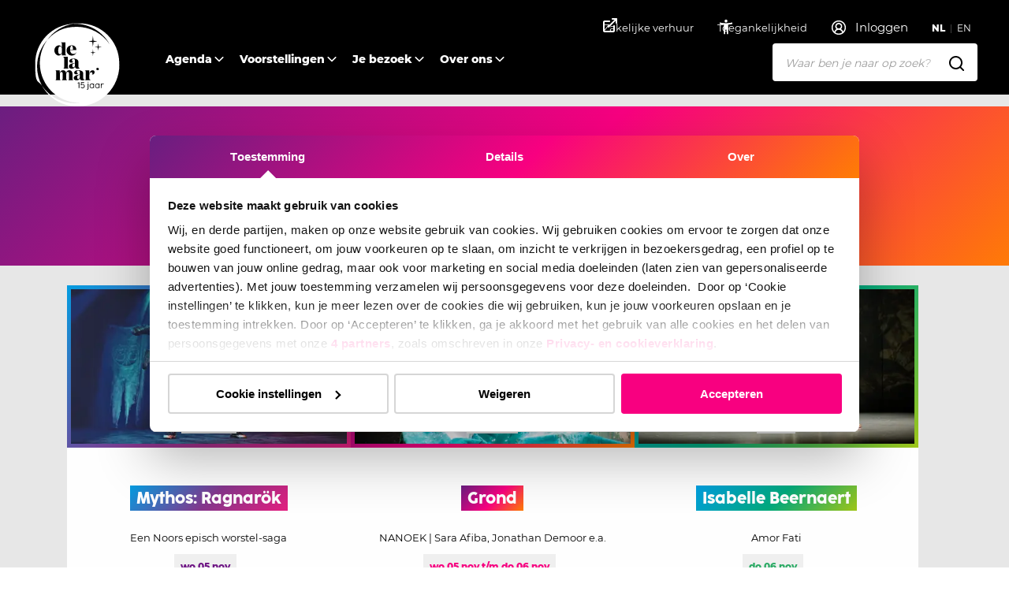

--- FILE ---
content_type: text/html; charset=utf-8
request_url: https://delamar.nl/voorstellingen/filter/-/-/%7B%7Bcta2url%7D%7D/%7B%7BUrlAllDates%7D%7D
body_size: 23400
content:
<!DOCTYPE html>
<html lang="nl">
<head>
    <meta charset="utf-8">
    <title>Bekijk alle voorstellingen in ons theater | DeLaMar</title>
<meta name="description" content="Van cabaret tot musical en van toneel tot muziek, ons prachtige theater heeft het allemaal. Bekijk de komende voorstellingen en zoek op titel of genre."/>
<meta property="og:title" content="Voorstellingen"/>
<meta property="og:image" content="https://delamar.nl/media/tcdjekxm/theater-delamar-amsterdam-1.jpg?rmode=crop&width=1200&height=630&quality=70"/>
<link rel="canonical" href="/voorstellingen/"/>

    
        <link rel="alternate" hreflang="en-gb" href="https://delamar.nl/en/shows/" />
        <link rel="alternate" hreflang="nl-nl" href="https://delamar.nl/voorstellingen/" />


    <meta name="viewport" content="width=device-width, initial-scale=1.0, maximum-scale=2.0" />
    <meta name="copyright" content="valantic">
    <meta name="author" content="DeLaMar">
    <meta property="og:site_name" content="DeLaMar" />
    <meta property="og:type" content="website" />
    <meta property="og:url" content="https://delamar.nl/voorstellingen/" />
    <link rel="preload" as="font" type="font/woff2" crossorigin href="/fonts/Coco-Sharp-L-Extrabold.woff2" />
    <link rel="preload" as="font" type="font/woff2" crossorigin href="/fonts/Coco-Sharp-L-Bold.woff2" />
    <link rel="preload" as="font" type="font/woff2" crossorigin href="/fonts/Montserrat-400.woff2" />
    <link rel="preload" as="font" type="font/woff2" crossorigin href="/fonts/Montserrat-500.woff2" />
    <link rel="preload" as="font" type="font/woff2" crossorigin href="/fonts/Montserrat-800.woff2" />
    <meta name="apple-mobile-web-app-capable" content="yes">
    <meta name="apple-mobile-web-app-status-bar-style" content="black">
    <meta name="apple-mobile-web-app-title" content="DeLaMar">
    <link rel="apple-touch-icon" sizes="180x180" href="/apple-touch-icon.png">
    <link rel="icon" type="image/png" sizes="32x32" href="/favicon-32x32.png">
    <link rel="icon" type="image/png" sizes="16x16" href="/favicon-16x16.png">
    <link rel="manifest" href="/site.webmanifest">
    <link rel="mask-icon" color="#6f1785" href="/safari-pinned-tab.svg">
    <meta name="theme-color" content="#000000">



    <style>
        :root {
            --maincolor: var(--color3);
            --mainbgcolor: var(--color3);
            --mainbgcolorhover: var(--color3-hover);
            --maingradient: var(--gradient3);
            --maingradientborder: var(--gradient3);
        }

        body {
            visibility: hidden;
        }

        .preload * {
            transition: none !important;
        }

        .highlight__image picture,
        .highlight__image img {
            width: 100%;
            height: auto;
        }
    </style>
    
    <script id="Cookiebot" data-cbid="212a586e-a908-4298-9f4d-bfe09f82da7a" type="text/javascript" data-culture="nl" src="https://consent.cookiebot.com/uc.js"></script>
    <style>
.paymentmethods * {
    margin: 0 0.2rem !important;
}
button#CybotCookiebotDialogBodyButtonDecline {
    color: #000 !important;
}
.block__production .block__newsletter {
    margin: 0 4px;
}
.grecaptcha-badge {
    display:none;
}
.grecaptcha-badge { visibility: hidden; 
}
.no-more-bullet-points li:before {
    display:none;
}
.block__form .field-validation-error {
    font-weight: bold;
}
</style>

    
    <!-- dataLayer -->
        <script data-cookieconsent="ignore">
            window.dataLayer = window.dataLayer || [{
                'user': {
                    'internal': 'False'
                }
            }]
        </script>
    <!-- Google Tag Manager -->
<script>(function(w,d,s,l,i){w[l]=w[l]||[];w[l].push({'gtm.start':
        new Date().getTime(),event:'gtm.js'});var f=d.getElementsByTagName(s)[0],
        j=d.createElement(s),dl=l!='dataLayer'?'&l='+l:'';j.async=true;j.src=
        'https://www.googletagmanager.com/gtm.js?id='+i+dl;f.parentNode.insertBefore(j,f);
})(window,document,'script','dataLayer','GTM-MK49HM');</script>
<!-- End Google Tag Manager -->
</head>
<body class="body--productions  color--3     preload" data-id="1103" data-culture="nl-NL" data-lang="nl" data-raw-querystring="?genre=-&amp;locatie=-&amp;datum=%7B%7Bcta2url%7D%7D" data-page-url="https://delamar.nl/voorstellingen/?genre=-&amp;locatie=-&amp;datum=%7B%7Bcta2url%7D%7D">
    <!-- Google Tag Manager (noscript) -->
<noscript><iframe src="https://www.googletagmanager.com/ns.html?id=GTM-MK49HM"
                  height="0" width="0" style="display:none;visibility:hidden"></iframe></noscript>
<!-- End Google Tag Manager (noscript) -->
    
    
    <a href="#" class="skipmain" tabindex="1">Spring naar hoofdinhoud</a>
    <nav class="navbar js-navbar" data-scrolled="0">
    <div class="container">
        <a class="navbar__brand" href="/" aria-label="Go to home">
                <img src="/media/icwd1pke/dlm-15-jaar.svg" />
           
        </a>
        <div class="navbar__buttons">
            <button class="navbar__toggler js-navbar-toggler" type="button" aria-expanded="false">
                <span></span>
                <span></span>
                <span></span>
                <span></span>
                <strong>Menu</strong>
            </button>
            <button class="navbar__search js-search-open" type="button">
                <svg width="20" height="20" viewBox="0 0 20 20" fill="none" xmlns="http://www.w3.org/2000/svg">
    <path fill-rule="evenodd" clip-rule="evenodd" d="M8.5 0C3.80558 0 0 3.80558 0 8.5C0 13.1944 3.80558 17 8.5 17C10.4869 17 12.3146 16.3183 13.7619 15.176L17.4142 18.8283C17.8047 19.2188 18.4379 19.2188 18.8284 18.8283C19.2189 18.4378 19.2189 17.8046 18.8284 17.4141L15.1761 13.7618C16.3183 12.3145 17 10.4868 17 8.5C17 3.80558 13.1944 0 8.5 0ZM2 8.5C2 4.91015 4.91015 2 8.5 2C12.0899 2 15 4.91015 15 8.5C15 12.0899 12.0899 15 8.5 15C4.91015 15 2 12.0899 2 8.5Z" fill="#fff" />
</svg>
                <strong>Zoeken</strong>
            </button>
                <a href="/agenda/" class="navbar__agenda">
                    <svg width="18" height="18" viewBox="0 0 18 18" fill="none" xmlns="http://www.w3.org/2000/svg">
    <path d="M13 0C13.5128 0 13.9355 0.386044 13.9933 0.88338L14 1V2H16C17.0544 2 17.9182 2.81588 17.9945 3.85074L18 4V16C18 17.0544 17.1841 17.9182 16.1493 17.9945L16 18H2C0.945638 18 0.0818349 17.1841 0.00548577 16.1493L0 16V4C0 2.94564 0.815877 2.08183 1.85074 2.00549L2 2H4V1C4 0.44772 4.44772 0 5 0C5.51283 0 5.93551 0.386044 5.99327 0.88338L6 1V2H12V1C12 0.44772 12.4477 0 13 0ZM16 9H2V16H16V9ZM16 4H2V7H16V4Z" fill="white" />
</svg>
                    <strong>Agenda</strong>
                </a>
                <div class="user js-user" data-n="0">
                </div>
        </div>
        <div class="navbar__menu">
            <div class="navbar__collapse">
                <ul class="navbar__nav js-nav">
                                <li class="nav__item nav__item--large dropdown--desktop">
                                    <a class="nav__link" href="/agenda/" target="">
                                        Agenda
                                    </a>
                                                <div class="dropdown__menu">
                                                    <div class="tiles">
                                                                <div class="tile">
                                                                    <div class="tile__image gradient1">
                                                                        <div>
                                                                            <picture>
                                                                                <source srcset="/media/x3qmaxhy/mythos-ragnaroek-hero-image-by-david-wilson-photography.png?v=1dbfa493d28c400&width=343&height=192&mode=crop&format=webp&quality=70 1x, /media/x3qmaxhy/mythos-ragnaroek-hero-image-by-david-wilson-photography.png?v=1dbfa493d28c400&width=686&height=384&mode=crop&format=webp&quality=70 2x" type="image/webp" />
                                                                                <img loading="lazy" src="/media/x3qmaxhy/mythos-ragnaroek-hero-image-by-david-wilson-photography.png?v=1dbfa493d28c400&width=343&height=192&mode=crop&format=webp&quality=70" alt="Mythos: Ragnar&#xF6;k" width="343" height="192" />
                                                                            </picture>
                                                                        </div>
                                                                    </div>
                                                                    <div class="tile__text">
                                                                        <h3><span class="gradient1">Mythos: Ragnar&#xF6;k</span></h3>
                                                                    </div>
                                                                    <a href="/voorstellingen/mythos-ragnarok/" title="Mythos: Ragnar&#xF6;k"></a>
                                                                </div>
                                                                <div class="tile">
                                                                    <div class="tile__image gradient3">
                                                                        <div>
                                                                            <picture>
                                                                                <source srcset="/media/5ugbgnra/grond-fotografie-daniela-petrovic-3.jpg?rxy=0.4014114528772702,0.6390225641070912&amp;v=1dc39de27add960&width=343&height=192&mode=crop&format=webp&quality=70 1x, /media/5ugbgnra/grond-fotografie-daniela-petrovic-3.jpg?rxy=0.4014114528772702,0.6390225641070912&amp;v=1dc39de27add960&width=686&height=384&mode=crop&format=webp&quality=70 2x" type="image/webp" />
                                                                                <img loading="lazy" src="/media/5ugbgnra/grond-fotografie-daniela-petrovic-3.jpg?rxy=0.4014114528772702,0.6390225641070912&amp;v=1dc39de27add960&width=343&height=192&mode=crop&format=webp&quality=70" alt="Grond" width="343" height="192" />
                                                                            </picture>
                                                                        </div>
                                                                    </div>
                                                                    <div class="tile__text">
                                                                        <h3><span class="gradient3">Grond</span></h3>
                                                                    </div>
                                                                    <a href="/voorstellingen/grond/" title="Grond"></a>
                                                                </div>
                                                                <div class="tile">
                                                                    <div class="tile__image gradient2">
                                                                        <div>
                                                                            <picture>
                                                                                <source srcset="/media/cppdtbrn/isabelle-beernaert-fotografie-elke-smit-15.jpg?rxy=0.5753900840461048,0.5096159753001028&amp;v=1dc2946ff152e60&width=343&height=192&mode=crop&format=webp&quality=70 1x, /media/cppdtbrn/isabelle-beernaert-fotografie-elke-smit-15.jpg?rxy=0.5753900840461048,0.5096159753001028&amp;v=1dc2946ff152e60&width=686&height=384&mode=crop&format=webp&quality=70 2x" type="image/webp" />
                                                                                <img loading="lazy" src="/media/cppdtbrn/isabelle-beernaert-fotografie-elke-smit-15.jpg?rxy=0.5753900840461048,0.5096159753001028&amp;v=1dc2946ff152e60&width=343&height=192&mode=crop&format=webp&quality=70" alt="Isabelle Beernaert" width="343" height="192" />
                                                                            </picture>
                                                                        </div>
                                                                    </div>
                                                                    <div class="tile__text">
                                                                        <h3><span class="gradient2">Isabelle Beernaert</span></h3>
                                                                    </div>
                                                                    <a href="/voorstellingen/isabelle-beernaert/" title="Isabelle Beernaert"></a>
                                                                </div>
                                                    </div>
                                                        <div class="dropdown__links">
                                                                <a href="/agenda/" class="cta--black">Volledige agenda</a>
                                                        </div>
                                                </div>
                                </li>
                                <li class="nav__item nav__item--large active dropdown--desktop">
                                    <a class="nav__link" href="/voorstellingen/" target="">
                                        Voorstellingen
                                    </a>
                                                <div class="dropdown__menu">
                                                    <div class="tiles">
                                                                <div class="tile">
                                                                    <div class="tile__image gradient3">
                                                                        <div>
                                                                            <picture>
                                                                                <source srcset="/media/23zibovs/dolfje-weerwolfje-en-foeksia-de-miniheks-1.jpg?rxy=0.5061264845396014,0.31318446364149216&amp;v=1dc3a01465bc570&width=343&height=192&mode=crop&format=webp&quality=70 1x, /media/23zibovs/dolfje-weerwolfje-en-foeksia-de-miniheks-1.jpg?rxy=0.5061264845396014,0.31318446364149216&amp;v=1dc3a01465bc570&width=686&height=384&mode=crop&format=webp&quality=70 2x" type="image/webp" />
                                                                                <img loading="lazy" src="/media/23zibovs/dolfje-weerwolfje-en-foeksia-de-miniheks-1.jpg?rxy=0.5061264845396014,0.31318446364149216&amp;v=1dc3a01465bc570&width=343&height=192&mode=crop&format=webp&quality=70" alt="Dolfje Weerwolfje &amp; Foeksia de Miniheks (5&#x2B;)" width="343" height="192" />
                                                                            </picture>
                                                                        </div>
                                                                    </div>
                                                                    <div class="tile__text">
                                                                        <h3><span class="gradient3">Dolfje Weerwolfje &amp; Foeksia de Miniheks (5&#x2B;)</span></h3>
                                                                    </div>
                                                                    <a href="/voorstellingen/dolfje-weerwolfje-foeksia-de-miniheks/" title="Dolfje Weerwolfje &amp; Foeksia de Miniheks (5&#x2B;)"></a>
                                                                </div>
                                                                <div class="tile">
                                                                    <div class="tile__image gradient2">
                                                                        <div>
                                                                            <picture>
                                                                                <source srcset="/media/cppdtbrn/isabelle-beernaert-fotografie-elke-smit-15.jpg?rxy=0.5753900840461048,0.5096159753001028&amp;v=1dc2946ff152e60&width=343&height=192&mode=crop&format=webp&quality=70 1x, /media/cppdtbrn/isabelle-beernaert-fotografie-elke-smit-15.jpg?rxy=0.5753900840461048,0.5096159753001028&amp;v=1dc2946ff152e60&width=686&height=384&mode=crop&format=webp&quality=70 2x" type="image/webp" />
                                                                                <img loading="lazy" src="/media/cppdtbrn/isabelle-beernaert-fotografie-elke-smit-15.jpg?rxy=0.5753900840461048,0.5096159753001028&amp;v=1dc2946ff152e60&width=343&height=192&mode=crop&format=webp&quality=70" alt="Isabelle Beernaert" width="343" height="192" />
                                                                            </picture>
                                                                        </div>
                                                                    </div>
                                                                    <div class="tile__text">
                                                                        <h3><span class="gradient2">Isabelle Beernaert</span></h3>
                                                                    </div>
                                                                    <a href="/voorstellingen/isabelle-beernaert/" title="Isabelle Beernaert"></a>
                                                                </div>
                                                                <div class="tile">
                                                                    <div class="tile__image gradient4">
                                                                        <div>
                                                                            <picture>
                                                                                <source srcset="/media/w3aj0orq/leading-ladies-live-fotografie-diana-vellema-delamar-1.png?rxy=0.4942300261353417,0.588705678471681&amp;v=1dbfbdce3239b20&width=343&height=192&mode=crop&format=webp&quality=70 1x, /media/w3aj0orq/leading-ladies-live-fotografie-diana-vellema-delamar-1.png?rxy=0.4942300261353417,0.588705678471681&amp;v=1dbfbdce3239b20&width=686&height=384&mode=crop&format=webp&quality=70 2x" type="image/webp" />
                                                                                <img loading="lazy" src="/media/w3aj0orq/leading-ladies-live-fotografie-diana-vellema-delamar-1.png?rxy=0.4942300261353417,0.588705678471681&amp;v=1dbfbdce3239b20&width=343&height=192&mode=crop&format=webp&quality=70" alt="Leading Ladies Live" width="343" height="192" />
                                                                            </picture>
                                                                        </div>
                                                                    </div>
                                                                    <div class="tile__text">
                                                                        <h3><span class="gradient4">Leading Ladies Live</span></h3>
                                                                    </div>
                                                                    <a href="/voorstellingen/leading-ladies-live/" title="Leading Ladies Live"></a>
                                                                </div>
                                                    </div>
                                                        <div class="dropdown__links">
                                                                <a href="/voorstellingen/" class="cta--black">Alle voorstellingen</a>
                                                        </div>
                                                </div>
                                </li>
                                <li class="nav__item nav__item--small dropdown">
                                    <a class="nav__link dropdown__toggle" href="/je-bezoek/">Je bezoek</a>
                                    <button type="button" class="dropdown__button js-navbar-dropdown" aria-label="Open Submenu"><span></span></button>
                                    <div class="dropdown__menu">
                                            <a class="dropdown__item" href="/je-bezoek/bereikbaarheid/" target="">
                                                Bereikbaarheid
                                            </a>
                                            <a class="dropdown__item" href="/je-bezoek/informatie-ticketverkoop/" target="">
                                                Informatie ticketverkoop
                                            </a>
                                            <a class="dropdown__item" href="/je-bezoek/eten-drinken/" target="">
                                                Eten &amp; drinken
                                            </a>
                                            <a class="dropdown__item" href="/je-bezoek/veelgestelde-vragen/" target="">
                                                Veelgestelde vragen
                                            </a>
                                            <a class="dropdown__item" href="/je-bezoek/groepen/" target="">
                                                Groepen
                                            </a>
                                            <a class="dropdown__item" href="/je-bezoek/toegankelijkheid/" target="">
                                                Toegankelijkheid
                                            </a>
                                            <a class="dropdown__item" href="/je-bezoek/zaalplattegrond/" target="">
                                                Zaalplattegrond
                                            </a>
                                    </div>
                                </li>
                                <li class="nav__item nav__item--small dropdown">
                                    <a class="nav__link dropdown__toggle" href="/over-ons/">Over ons</a>
                                    <button type="button" class="dropdown__button js-navbar-dropdown" aria-label="Open Submenu"><span></span></button>
                                    <div class="dropdown__menu">
                                            <a class="dropdown__item" href="/over-ons/contact/" target="">
                                                Contact
                                            </a>
                                            <a class="dropdown__item" href="/over-ons/over-delamar/" target="">
                                                Over DeLaMar
                                            </a>
                                            <a class="dropdown__item" href="/over-ons/zakelijke-verhuur/" target="">
                                                Zakelijke verhuur
                                            </a>
                                            <a class="dropdown__item" href="/over-ons/werken-bij/" target="">
                                                Werken bij
                                            </a>
                                            <a class="dropdown__item" href="/over-ons/achter-de-schermen/" target="">
                                                Achter de schermen
                                            </a>
                                            <a class="dropdown__item" href="/over-ons/fotocollectie/" target="">
                                                Fotocollectie
                                            </a>
                                    </div>
                                </li>
                </ul>
                <div class="navbar__footer">
                    <ul class="js-navbar-footer">
                         
                                <li class="nav__item js-nav-topitem">
                                    <a class="nav__link" href="/zakelijk/" target="_blank">
                                        Zakelijke verhuur
<svg width="18" height="18" viewBox="0 0 18 18" fill="none" xmlns="http://www.w3.org/2000/svg">
    <path d="M8 3C8.5523 3 9 3.44772 9 4C9 4.55228 8.5523 5 8 5H2V16H13V10C13 9.4477 13.4477 9 14 9C14.5523 9 15 9.4477 15 10V16C15 17.1046 14.1046 18 13 18H2C0.89543 18 0 17.1046 0 16V5C0 3.89543 0.89543 3 2 3H8ZM17 0C17.5523 0 18 0.44772 18 1V6C18 6.55228 17.5523 7 17 7C16.4477 7 16 6.55228 16 6V3.41421L7.7071 11.7071C7.3166 12.0976 6.68342 12.0976 6.29289 11.7071C5.90237 11.3166 5.90237 10.6834 6.29289 10.2929L14.5858 2H12C11.4477 2 11 1.55229 11 1C11 0.44772 11.4477 0 12 0H17Z" fill="#151A1F" />
</svg>                                    </a>
                                </li>

                        <li class="nav__item js-accessibility-menu js-nav-topitem">
                            <a href="#" class="nav__link" aria-label="Toegankelijkheid">
                                Toegankelijkheid
                                <svg width="22" height="22" viewBox="0 0 22 22" fill="none" xmlns="http://www.w3.org/2000/svg">
    <mask id="mask0_394_1235" style="mask-type:alpha" maskUnits="userSpaceOnUse" x="0" y="0" width="22" height="22">
        <rect width="22" height="22" fill="#D9D9D9" />
    </mask>
    <g mask="url(#mask0_394_1235)">
        <path d="M11 5.50004C10.4958 5.50004 10.0642 5.32053 9.70521 4.9615C9.34618 4.60247 9.16667 4.17087 9.16667 3.66671C9.16667 3.16254 9.34618 2.73094 9.70521 2.37192C10.0642 2.01289 10.4958 1.83337 11 1.83337C11.5042 1.83337 11.9358 2.01289 12.2948 2.37192C12.6538 2.73094 12.8333 3.16254 12.8333 3.66671C12.8333 4.17087 12.6538 4.60247 12.2948 4.9615C11.9358 5.32053 11.5042 5.50004 11 5.50004ZM8.25 20.1667V8.25004C7.33333 8.17365 6.40139 8.05907 5.45417 7.90629C4.50694 7.75351 3.60556 7.56254 2.75 7.33337L3.20833 5.50004C4.4 5.82087 5.66806 6.05386 7.0125 6.199C8.35694 6.34414 9.68611 6.41671 11 6.41671C12.3139 6.41671 13.6431 6.34414 14.9875 6.199C16.3319 6.05386 17.6 5.82087 18.7917 5.50004L19.25 7.33337C18.3944 7.56254 17.4931 7.75351 16.5458 7.90629C15.5986 8.05907 14.6667 8.17365 13.75 8.25004V20.1667H11.9167V14.6667H10.0833V20.1667H8.25Z" fill="white" />
    </g>
</svg>
                            </a>
                            <div class="nav__accessibility-menu">
                                <div class="accessibility__header">
                                    <span>Opties toegankelijkheid</span>
                                    <button type="button" class="button button--close js-accessibility-close">
                                        <svg width="16" height="16" viewBox="0 0 16 16" fill="none" xmlns="http://www.w3.org/2000/svg">
    <path fill-rule="evenodd" clip-rule="evenodd" d="M8 9.4144L13.6568 15.0713C14.0473 15.4618 14.6805 15.4618 15.071 15.0713C15.4615 14.6807 15.4615 14.0476 15.071 13.657L9.4142 8.0002L15.071 2.34335C15.4615 1.95283 15.4615 1.31966 15.071 0.929141C14.6805 0.538611 14.0473 0.538611 13.6568 0.929141L8 6.586L2.34309 0.92912C1.95257 0.5386 1.3194 0.5386 0.928876 0.92912C0.538356 1.31965 0.538356 1.95281 0.928876 2.34334L6.5857 8.0002L0.928876 13.6571C0.538356 14.0476 0.538356 14.6807 0.928876 15.0713C1.3194 15.4618 1.95257 15.4618 2.34309 15.0713L8 9.4144Z" fill="black" />
</svg>
                                    </button>
                                </div>
                                <div class="accessibility__content">
                                    <div class="toggle__item js-high-contrast-toggle">
                                        <div class="left-section">
                                            <svg width="20" height="20" viewBox="0 0 20 20" fill="none" xmlns="http://www.w3.org/2000/svg">
    <mask id="mask0_395_1349" style="mask-type:alpha" maskUnits="userSpaceOnUse" x="0" y="0" width="20" height="20">
        <rect width="20" height="20" fill="#D9D9D9" />
    </mask>
    <g mask="url(#mask0_395_1349)">
        <path d="M9.99935 18.3334C8.84657 18.3334 7.76324 18.1146 6.74935 17.6771C5.73546 17.2396 4.85352 16.6459 4.10352 15.8959C3.35352 15.1459 2.75977 14.2639 2.32227 13.25C1.88477 12.2361 1.66602 11.1528 1.66602 10C1.66602 8.84724 1.88477 7.76391 2.32227 6.75002C2.75977 5.73613 3.35352 4.85419 4.10352 4.10419C4.85352 3.35419 5.73546 2.76044 6.74935 2.32294C7.76324 1.88544 8.84657 1.66669 9.99935 1.66669C11.1521 1.66669 12.2355 1.88544 13.2493 2.32294C14.2632 2.76044 15.1452 3.35419 15.8952 4.10419C16.6452 4.85419 17.2389 5.73613 17.6764 6.75002C18.1139 7.76391 18.3327 8.84724 18.3327 10C18.3327 11.1528 18.1139 12.2361 17.6764 13.25C17.2389 14.2639 16.6452 15.1459 15.8952 15.8959C15.1452 16.6459 14.2632 17.2396 13.2493 17.6771C12.2355 18.1146 11.1521 18.3334 9.99935 18.3334ZM10.8327 16.6042C12.4855 16.3959 13.8709 15.6702 14.9889 14.4271C16.107 13.184 16.666 11.7084 16.666 10C16.666 8.29169 16.107 6.81599 14.9889 5.57294C13.8709 4.32988 12.4855 3.60419 10.8327 3.39585V16.6042Z" fill="black" />
    </g>
</svg>
                                            <span>Hoog contrast</span>
                                        </div>
                                        <div class="toggle_options">
                                            <button class="option off active">Uit</button>
                                            <button class="option on ">Aan</button>
                                        </div>
                                    </div>
                                    <div class="toggle__item js-low-in-stimulation-toggle">
                                        <div class="left-section">
                                            <svg width="20" height="20" viewBox="0 0 20 20" fill="none" xmlns="http://www.w3.org/2000/svg">
  <mask id="mask0_395_1360" style="mask-type:alpha" maskUnits="userSpaceOnUse" x="0" y="0" width="20" height="20">
    <rect width="20" height="20" fill="#D9D9D9"/>
  </mask>
  <g mask="url(#mask0_395_1360)">
    <path d="M8.79232 15.1667L13.1048 10H9.77148L10.3757 5.27085L6.52148 10.8334H9.41732L8.79232 15.1667ZM6.66732 18.3334L7.50065 12.5H3.33398L10.834 1.66669H12.5007L11.6673 8.33335H16.6673L8.33398 18.3334H6.66732Z" fill="black"/>
  </g>
</svg>
                                            <span>Prikkelarm</span>
                                        </div>
                                        <div class="toggle_options">
                                            <button class="option off active">Uit</button>
                                            <button class="option on ">Aan</button>
                                        </div>
                                    </div>

                                        <a href="/je-bezoek/toegankelijkheid/">Meer over toegankelijkheid</a>
                                </div>
                                <div class="accessibility__footer gradient3">
                                </div>
                            </div>
                        </li>
                    </ul>

                    <div class="navbar__lang js-navbar-lang">
                            <a class="dropdown__item active" href="/voorstellingen/">
                                NL
                            </a>
                            <a class="dropdown__item " href="/en/shows/">
                                EN
                            </a>
                    </div>
                </div>
                <div class="navbar__search">
                    <form class="search__form" action="/zoekresultaten/" method="get" id="jsAutosuggestForm">
                        <input type="text" class="input--text js-search-input js-search-input--desktop js-focusonclick" id="jsSearchInput" name="q" data-type="general" placeholder="Waar ben je naar op zoek?" />
                        <svg width="20" height="20" viewBox="0 0 20 20" fill="none" xmlns="http://www.w3.org/2000/svg">
    <path fill-rule="evenodd" clip-rule="evenodd" d="M8.5 0C3.80558 0 0 3.80558 0 8.5C0 13.1944 3.80558 17 8.5 17C10.4869 17 12.3146 16.3183 13.7619 15.176L17.4142 18.8283C17.8047 19.2188 18.4379 19.2188 18.8284 18.8283C19.2189 18.4378 19.2189 17.8046 18.8284 17.4141L15.1761 13.7618C16.3183 12.3145 17 10.4868 17 8.5C17 3.80558 13.1944 0 8.5 0ZM2 8.5C2 4.91015 4.91015 2 8.5 2C12.0899 2 15 4.91015 15 8.5C15 12.0899 12.0899 15 8.5 15C4.91015 15 2 12.0899 2 8.5Z" fill="#000" />
</svg>
                    </form>
                    <div class="search__suggestions js-search-suggestions js-search-suggestions--desktop" id="jsSearchAutosuggestResults">
                    </div>
                </div>
            </div>
        </div>
        <div class="search__collapse js-search-collapse">
            <button type="button" class="button button--close js-search-close">
                <svg width="16" height="16" viewBox="0 0 16 16" fill="none" xmlns="http://www.w3.org/2000/svg">
    <path fill-rule="evenodd" clip-rule="evenodd" d="M8 9.4144L13.6568 15.0713C14.0473 15.4618 14.6805 15.4618 15.071 15.0713C15.4615 14.6807 15.4615 14.0476 15.071 13.657L9.4142 8.0002L15.071 2.34335C15.4615 1.95283 15.4615 1.31966 15.071 0.929141C14.6805 0.538611 14.0473 0.538611 13.6568 0.929141L8 6.586L2.34309 0.92912C1.95257 0.5386 1.3194 0.5386 0.928876 0.92912C0.538356 1.31965 0.538356 1.95281 0.928876 2.34334L6.5857 8.0002L0.928876 13.6571C0.538356 14.0476 0.538356 14.6807 0.928876 15.0713C1.3194 15.4618 1.95257 15.4618 2.34309 15.0713L8 9.4144Z" fill="white" />
</svg>
                <strong>Sluiten</strong>
            </button>
            <div class="search__scrollable">
                <p class="search__title"><span>Zoeken</span></p>
                <p>Zoeken op voorstelling, acteur of informatie</p>
                <div class="search__form">
                    <input type="text" class="input--text js-search-input js-search-input--mobile js-focusonclick" data-type="general" placeholder="Waar ben je naar op zoek?" />
                    <svg width="20" height="20" viewBox="0 0 20 20" fill="none" xmlns="http://www.w3.org/2000/svg">
    <path fill-rule="evenodd" clip-rule="evenodd" d="M8.5 0C3.80558 0 0 3.80558 0 8.5C0 13.1944 3.80558 17 8.5 17C10.4869 17 12.3146 16.3183 13.7619 15.176L17.4142 18.8283C17.8047 19.2188 18.4379 19.2188 18.8284 18.8283C19.2189 18.4378 19.2189 17.8046 18.8284 17.4141L15.1761 13.7618C16.3183 12.3145 17 10.4868 17 8.5C17 3.80558 13.1944 0 8.5 0ZM2 8.5C2 4.91015 4.91015 2 8.5 2C12.0899 2 15 4.91015 15 8.5C15 12.0899 12.0899 15 8.5 15C4.91015 15 2 12.0899 2 8.5Z" fill="#000" />
</svg>
                </div>
                <div class="search__suggestions js-search-suggestions js-search-suggestions--mobile">
                </div>
            </div>
        </div>
    </div>
</nav>
    <main>
       
            <script type="application/ld+json">
        {
          "@context": "https://schema.org",
          "@type": "BreadcrumbList",
          "itemListElement": [

                            {
                                "@type": "ListItem",
                                "position": 1,
                                "name": "Home",
                                "item": "https://delamar.nl/"
                            } ,                
                            {
                                "@type": "ListItem",
                                "position": 2,
                                "name": "Voorstellingen",
                                "item": "https://delamar.nl/voorstellingen/"
                            }                             ]
        }
    </script>

        
<section class="block__productions " id="">
    <div class="productions__filter js-productions-filter">
        <div class="productions__top"></div>
    </div>
    <div class="container">
        <div class="productions__tiles js-productions-tiles js-productions-results" data-placeholder="/media/u43hpd33/theater-delamar-amsterdam-13.jpg" data-showonlydutchitems="0">
                <div class="production__placeholder">
                    <div></div>
                    <div></div>
                </div>
                <div class="production__placeholder">
                    <div></div>
                    <div></div>
                </div>
                <div class="production__placeholder">
                    <div></div>
                    <div></div>
                </div>
                <div class="production__placeholder">
                    <div></div>
                    <div></div>
                </div>
                <div class="production__placeholder">
                    <div></div>
                    <div></div>
                </div>
                <div class="production__placeholder">
                    <div></div>
                    <div></div>
                </div>
                <div class="production__placeholder">
                    <div></div>
                    <div></div>
                </div>
                <div class="production__placeholder">
                    <div></div>
                    <div></div>
                </div>
        </div>
    </div>
</section>
    </main>
    <footer>
<section class="block__rating " id="">
    <div class="container">
        <div class="row justify-content-center">
            <div class="col-lg-4">
                <h2>Wat vinden andere bezoekers van DeLaMar</h2>
            </div>
            <div class="col-lg-4">
                <div class="rating__body">
                    <div class="rating__rate">4,4/5</div>
                    <div class="rating__stars">
                                <svg width="22" height="20" viewBox="0 0 22 20" fill="none" xmlns="http://www.w3.org/2000/svg">
            <path d="M9.9198 0.867699C10.402 0.0398687 11.598 0.0398687 12.0801 0.867699L14.8751 5.66643L20.3027 6.84175C21.239 7.0445 21.6086 8.1819 20.9703 8.8963L17.2701 13.0374L17.8295 18.5625C17.926 19.5156 16.9585 20.2186 16.0818 19.8323L11 17.5929L5.91816 19.8323C5.04149 20.2186 4.07395 19.5156 4.17046 18.5625L4.72987 13.0374L1.02972 8.8963C0.391398 8.1819 0.760968 7.0445 1.69728 6.84175L7.12484 5.66643L9.9198 0.867699Z" fill="#F8D256" />
        </svg>
        <svg width="22" height="20" viewBox="0 0 22 20" fill="none" xmlns="http://www.w3.org/2000/svg">
            <path d="M9.9198 0.867699C10.402 0.0398687 11.598 0.0398687 12.0801 0.867699L14.8751 5.66643L20.3027 6.84175C21.239 7.0445 21.6086 8.1819 20.9703 8.8963L17.2701 13.0374L17.8295 18.5625C17.926 19.5156 16.9585 20.2186 16.0818 19.8323L11 17.5929L5.91816 19.8323C5.04149 20.2186 4.07395 19.5156 4.17046 18.5625L4.72987 13.0374L1.02972 8.8963C0.391398 8.1819 0.760968 7.0445 1.69728 6.84175L7.12484 5.66643L9.9198 0.867699Z" fill="#F8D256" />
        </svg>
        <svg width="22" height="20" viewBox="0 0 22 20" fill="none" xmlns="http://www.w3.org/2000/svg">
            <path d="M9.9198 0.867699C10.402 0.0398687 11.598 0.0398687 12.0801 0.867699L14.8751 5.66643L20.3027 6.84175C21.239 7.0445 21.6086 8.1819 20.9703 8.8963L17.2701 13.0374L17.8295 18.5625C17.926 19.5156 16.9585 20.2186 16.0818 19.8323L11 17.5929L5.91816 19.8323C5.04149 20.2186 4.07395 19.5156 4.17046 18.5625L4.72987 13.0374L1.02972 8.8963C0.391398 8.1819 0.760968 7.0445 1.69728 6.84175L7.12484 5.66643L9.9198 0.867699Z" fill="#F8D256" />
        </svg>
        <svg width="22" height="20" viewBox="0 0 22 20" fill="none" xmlns="http://www.w3.org/2000/svg">
            <path d="M9.9198 0.867699C10.402 0.0398687 11.598 0.0398687 12.0801 0.867699L14.8751 5.66643L20.3027 6.84175C21.239 7.0445 21.6086 8.1819 20.9703 8.8963L17.2701 13.0374L17.8295 18.5625C17.926 19.5156 16.9585 20.2186 16.0818 19.8323L11 17.5929L5.91816 19.8323C5.04149 20.2186 4.07395 19.5156 4.17046 18.5625L4.72987 13.0374L1.02972 8.8963C0.391398 8.1819 0.760968 7.0445 1.69728 6.84175L7.12484 5.66643L9.9198 0.867699Z" fill="#F8D256" />
        </svg>
        <svg width="22" height="20" viewBox="0 0 22 20" fill="none" xmlns="http://www.w3.org/2000/svg">
            <path d="M9.94668 0.606848L7.25487 5.46163L1.9883 6.67532C1.05202 6.91806 0.70091 8.01039 1.28609 8.7386L4.91417 12.9865L4.329 18.5695C4.21196 19.5405 5.14824 20.2687 6.08452 19.9046L11 17.4772V0C10.6489 0 10.1808 0.242739 9.94668 0.606848Z" fill="#F8D256" />
        </svg>

                    </div>
                    <div class="rating__sub">
                        uit <strong>16714 beoordelingen</strong> van onze bezoekers
                    </div>
                </div>
            </div>
        </div>
    </div>
</section><section class="block__socials  " id="">
    <div class="js-carousel-items" data-autoplay="true" data-variablewidth="true" data-centermode="true" data-speed="2000" data-autoplayspeed="1000">
        <div class="socials__images js-carousel-carousel">
                    <div data-id="12136">
                        <picture>
                            <source media="(min-width: 992px)" srcset="/images/social/501576756/juicer_16791426.jpg?width=480&height=480&mode=crop&format=webp&quality=70 1x, /images/social/501576756/juicer_16791426.jpg?width=960&height=960&mode=crop&format=webp&quality=70 2x" type="image/webp" />
                            <source srcset="/images/social/501576756/juicer_16791426.jpg?width=220&height=220&mode=crop&format=webp&quality=70 1x, /images/social/501576756/juicer_16791426.jpg?width=440&height=440&mode=crop&format=webp&quality=70 2x" type="image/webp" />
                            <img src="/images/social/501576756/juicer_16791426.jpg?width=220&height=220&mode=crop&format=webp&quality=70" alt="De hospita en de verleiders" width="220" height="220" />
                        </picture>
                    </div>
                    <div data-id="12122">
                        <picture>
                            <source media="(min-width: 992px)" srcset="/images/social/501479481/juicer_16658993.jpg?width=480&height=480&mode=crop&format=webp&quality=70 1x, /images/social/501479481/juicer_16658993.jpg?width=960&height=960&mode=crop&format=webp&quality=70 2x" type="image/webp" />
                            <source srcset="/images/social/501479481/juicer_16658993.jpg?width=220&height=220&mode=crop&format=webp&quality=70 1x, /images/social/501479481/juicer_16658993.jpg?width=440&height=440&mode=crop&format=webp&quality=70 2x" type="image/webp" />
                            <img src="/images/social/501479481/juicer_16658993.jpg?width=220&height=220&mode=crop&format=webp&quality=70" alt="De hospita en de verleiders" width="220" height="220" />
                        </picture>
                    </div>
                    <div data-id="12090">
                        <picture>
                            <source media="(min-width: 992px)" srcset="/images/social/501443739/juicer_16619120.jpg?width=480&height=480&mode=crop&format=webp&quality=70 1x, /images/social/501443739/juicer_16619120.jpg?width=960&height=960&mode=crop&format=webp&quality=70 2x" type="image/webp" />
                            <source srcset="/images/social/501443739/juicer_16619120.jpg?width=220&height=220&mode=crop&format=webp&quality=70 1x, /images/social/501443739/juicer_16619120.jpg?width=440&height=440&mode=crop&format=webp&quality=70 2x" type="image/webp" />
                            <img src="/images/social/501443739/juicer_16619120.jpg?width=220&height=220&mode=crop&format=webp&quality=70" alt="De hospita en de verleiders" width="220" height="220" />
                        </picture>
                    </div>
                    <div data-id="11870">
                        <picture>
                            <source media="(min-width: 992px)" srcset="/images/social/497910272/juicer_7042184.jpg?width=480&height=480&mode=crop&format=webp&quality=70 1x, /images/social/497910272/juicer_7042184.jpg?width=960&height=960&mode=crop&format=webp&quality=70 2x" type="image/webp" />
                            <source srcset="/images/social/497910272/juicer_7042184.jpg?width=220&height=220&mode=crop&format=webp&quality=70 1x, /images/social/497910272/juicer_7042184.jpg?width=440&height=440&mode=crop&format=webp&quality=70 2x" type="image/webp" />
                            <img src="/images/social/497910272/juicer_7042184.jpg?width=220&height=220&mode=crop&format=webp&quality=70" alt="De hospita en de verleiders" width="220" height="220" />
                        </picture>
                    </div>
                    <div data-id="11856">
                        <picture>
                            <source media="(min-width: 992px)" srcset="/images/social/497748509/juicer_6747507.jpg?width=480&height=480&mode=crop&format=webp&quality=70 1x, /images/social/497748509/juicer_6747507.jpg?width=960&height=960&mode=crop&format=webp&quality=70 2x" type="image/webp" />
                            <source srcset="/images/social/497748509/juicer_6747507.jpg?width=220&height=220&mode=crop&format=webp&quality=70 1x, /images/social/497748509/juicer_6747507.jpg?width=440&height=440&mode=crop&format=webp&quality=70 2x" type="image/webp" />
                            <img src="/images/social/497748509/juicer_6747507.jpg?width=220&height=220&mode=crop&format=webp&quality=70" alt="De hospita en de verleiders" width="220" height="220" />
                        </picture>
                    </div>
                    <div data-id="11857">
                        <picture>
                            <source media="(min-width: 992px)" srcset="/images/social/497679812/juicer_6580909.jpg?width=480&height=480&mode=crop&format=webp&quality=70 1x, /images/social/497679812/juicer_6580909.jpg?width=960&height=960&mode=crop&format=webp&quality=70 2x" type="image/webp" />
                            <source srcset="/images/social/497679812/juicer_6580909.jpg?width=220&height=220&mode=crop&format=webp&quality=70 1x, /images/social/497679812/juicer_6580909.jpg?width=440&height=440&mode=crop&format=webp&quality=70 2x" type="image/webp" />
                            <img src="/images/social/497679812/juicer_6580909.jpg?width=220&height=220&mode=crop&format=webp&quality=70" alt="De hospita en de verleiders" width="220" height="220" />
                        </picture>
                    </div>
        </div>
    </div>
    <div class="socials__text">
            <h2>Volg ons op social media!</h2>
            <div class="socials__items">
                            <a href="https://www.facebook.com/DeLaMarTheater/" target="_blank" class="socials__item socials__item--facebook" title="Facebook">
                                <svg width="28" height="28" viewBox="0 0 28 28" fill="none" xmlns="http://www.w3.org/2000/svg">
    <path d="M16 27.1844C22.415 26.2194 27.3333 20.684 27.3333 14C27.3333 6.63622 21.3637 0.666687 14 0.666687C6.63616 0.666687 0.666626 6.63622 0.666626 14C0.666626 20.684 5.58495 26.2194 12 27.1844V18H9.99996C8.89539 18 7.99996 17.1046 7.99996 16C7.99996 14.8955 8.89539 14 9.99996 14H12V11.3334C12 8.75602 14.0893 6.66669 16.6666 6.66669H17.3333C18.4378 6.66669 19.3333 7.56211 19.3333 8.66669C19.3333 9.77126 18.4378 10.6667 17.3333 10.6667H16.6666C16.2985 10.6667 16 10.9652 16 11.3334V14H18C19.1045 14 20 14.8955 20 16C20 17.1046 19.1045 18 18 18H16V27.1844Z" fill="white" />
</svg>
                            </a>
                            <a href="https://www.instagram.com/delamartheater/" target="_blank" class="socials__item socials__item--instagram" title="Instagram">
                                <svg width="28" height="28" viewBox="0 0 28 28" fill="none" xmlns="http://www.w3.org/2000/svg">
    <path d="M14 0.666687C17.6226 0.666687 18.0746 0.68002 19.496 0.746687C20.916 0.813354 21.8826 1.03602 22.7333 1.36669C23.6133 1.70535 24.3546 2.16402 25.096 2.90402C25.774 3.57055 26.2986 4.37681 26.6333 5.26669C26.9626 6.11602 27.1866 7.08402 27.2533 8.50402C27.316 9.92535 27.3333 10.3774 27.3333 14C27.3333 17.6227 27.32 18.0747 27.2533 19.496C27.1866 20.916 26.9626 21.8827 26.6333 22.7334C26.2995 23.6237 25.7748 24.4302 25.096 25.096C24.4292 25.7738 23.623 26.2984 22.7333 26.6334C21.884 26.9627 20.916 27.1867 19.496 27.2534C18.0746 27.316 17.6226 27.3334 14 27.3334C10.3773 27.3334 9.92529 27.32 8.50396 27.2534C7.08396 27.1867 6.11729 26.9627 5.26663 26.6334C4.37639 26.2993 3.57 25.7746 2.90396 25.096C2.22583 24.4296 1.7012 23.6233 1.36663 22.7334C1.03596 21.884 0.813293 20.916 0.746626 19.496C0.683959 18.0747 0.666626 17.6227 0.666626 14C0.666626 10.3774 0.679959 9.92535 0.746626 8.50402C0.813293 7.08269 1.03596 6.11735 1.36663 5.26669C1.70027 4.37626 2.22503 3.56978 2.90396 2.90402C3.57019 2.22566 4.37653 1.70099 5.26663 1.36669C6.11729 1.03602 7.08263 0.813354 8.50396 0.746687C9.92529 0.68402 10.3773 0.666687 14 0.666687ZM14 7.33335C12.2318 7.33335 10.5362 8.03573 9.28591 9.28598C8.03567 10.5362 7.33329 12.2319 7.33329 14C7.33329 15.7681 8.03567 17.4638 9.28591 18.7141C10.5362 19.9643 12.2318 20.6667 14 20.6667C15.7681 20.6667 17.4638 19.9643 18.714 18.7141C19.9642 17.4638 20.6666 15.7681 20.6666 14C20.6666 12.2319 19.9642 10.5362 18.714 9.28598C17.4638 8.03573 15.7681 7.33335 14 7.33335ZM22.6666 7.00002C22.6666 6.55799 22.491 6.13407 22.1785 5.82151C21.8659 5.50895 21.442 5.33335 21 5.33335C20.5579 5.33335 20.134 5.50895 19.8214 5.82151C19.5089 6.13407 19.3333 6.55799 19.3333 7.00002C19.3333 7.44205 19.5089 7.86597 19.8214 8.17853C20.134 8.49109 20.5579 8.66669 21 8.66669C21.442 8.66669 21.8659 8.49109 22.1785 8.17853C22.491 7.86597 22.6666 7.44205 22.6666 7.00002ZM14 10C15.0608 10 16.0782 10.4214 16.8284 11.1716C17.5785 11.9217 18 12.9392 18 14C18 15.0609 17.5785 16.0783 16.8284 16.8284C16.0782 17.5786 15.0608 18 14 18C12.9391 18 11.9217 17.5786 11.1715 16.8284C10.4214 16.0783 9.99996 15.0609 9.99996 14C9.99996 12.9392 10.4214 11.9217 11.1715 11.1716C11.9217 10.4214 12.9391 10 14 10Z" fill="white" />
</svg>
                            </a>
                            <a href="https://www.youtube.com/DeLaMarTheater" target="_blank" class="socials__item socials__item--youtube" title="YouTube">
                                <svg width="28" height="22" viewBox="0 0 28 22" fill="none" xmlns="http://www.w3.org/2000/svg">
    <path fill-rule="evenodd" clip-rule="evenodd" d="M14 0.333313C15.1405 0.333313 16.3088 0.363205 17.4422 0.410336L18.7815 0.474358L20.0632 0.550072L21.2634 0.632618L22.358 0.71714C24.8086 0.916006 26.7781 2.81254 27.0177 5.28143L27.0707 5.84748L27.1707 7.06074C27.2643 8.31839 27.3333 9.68976 27.3333 11C27.3333 12.3102 27.2643 13.6816 27.1707 14.9392L27.0707 16.1525C27.0532 16.3462 27.0355 16.5352 27.0177 16.7185C26.7781 19.1874 24.8086 21.084 22.358 21.2828L21.2634 21.3673L20.0632 21.4498L18.7815 21.5256L17.4422 21.5896C16.3088 21.6367 15.1405 21.6666 14 21.6666C12.8594 21.6666 11.6911 21.6367 10.5577 21.5896L9.21844 21.5256L7.93667 21.4498L6.73649 21.3673L5.64196 21.2828C3.19131 21.084 1.22183 19.1874 0.982199 16.7185L0.929188 16.1525L0.82919 14.9392C0.735687 13.6816 0.666626 12.3102 0.666626 11C0.666626 9.68976 0.735687 8.31839 0.82919 7.06074L0.929188 5.84748C0.946662 5.65375 0.964401 5.4648 0.982199 5.28143C1.22183 2.81254 3.19131 0.916006 5.64196 0.71714L6.73649 0.632618L7.93667 0.550072L9.21843 0.474358L10.5577 0.410336C11.6911 0.363205 12.8594 0.333313 14 0.333313ZM11.3333 7.76682V14.2332C11.3333 14.849 12 15.2338 12.5333 14.926L18.1333 11.6928C18.6666 11.3849 18.6666 10.615 18.1333 10.3072L12.5333 7.07399C12 6.76607 11.3333 7.15098 11.3333 7.76682Z" fill="white" />
</svg>
                            </a>
                            <a href="https://www.tiktok.com/@delamartheater" target="_blank" class="socials__item socials__item--tiktok" title="TikTok">
                                <svg width="22" height="28" viewBox="0 0 22 28" fill="none" xmlns="http://www.w3.org/2000/svg">
    <path fill-rule="evenodd" clip-rule="evenodd" d="M13.6667 0.666687C15.1395 0.666687 16.3334 1.86059 16.3334 3.33335C16.3334 5.26313 17.7067 6.88242 19.5312 7.25323C20.9744 7.54658 21.9066 8.95435 21.6132 10.3976C21.3199 11.8408 19.9122 12.7731 18.4688 12.4798C17.7208 12.3276 17.005 12.0862 16.3334 11.767V19.3334C16.3334 23.7516 12.7516 27.3334 8.33337 27.3334C3.91509 27.3334 0.333374 23.7516 0.333374 19.3334C0.333374 15.602 2.88547 12.4735 6.33535 11.5855C7.76163 11.2184 9.21551 12.0771 9.58257 13.5034C9.94964 14.9296 9.09097 16.3835 7.66473 16.7506C6.514 17.0467 5.66671 18.0944 5.66671 19.3334C5.66671 20.8062 6.86061 22 8.33337 22C9.80617 22 11 20.8062 11 19.3334V3.33335C11 1.86059 12.1939 0.666687 13.6667 0.666687Z" fill="white" />
</svg>
                            </a>
            </div>
    </div>
</section>


<section class="block__newsletter " id="">
    <div class="container">
        <div class="row justify-content-center">
            <div class="col-lg-4 position-relative">
                    <h2><span>Onze nieuwsbrief ontvangen?</span></h2>
                <small class="richtext d-none d-lg-inline-block">Lees onze <a href="/privacy-en-cookieverklaring/" target="_blank">privacy- en cookieverklaring</a>.</small>
            </div>
            <div class="col-lg-4">
                <p>Twee keer per maand als eerste op de hoogte van nieuwe voorstellingen en aanbiedingen?</p>
                <form method="POST" action="/umbraco/surface/Newsletter/Subscribe" class="frm-subscribe-newsletter" id="frm-subscribe-newsletter_b0619203-3c4b-4495-87c3-c379ff0337da">
                    <input name="email" class="input--text" required="true" placeholder="Je e-mailadres" type="email">
                    <input name="optin_id" type="hidden" required="true" value="75">
                    <input name="bron_id" type="hidden" required="true" value="1">
                    <button type="button" class="button btn-subscribe-newsletter">Inschrijven</button>
                        <div class="popup js-popup popup__newsletter">
                            <div class="popup__body">
                                <button type="button" class="button button--close js-popup-close">
                                    <svg width="16" height="16" viewBox="0 0 16 16" fill="none" xmlns="http://www.w3.org/2000/svg">
    <path fill-rule="evenodd" clip-rule="evenodd" d="M8 9.4144L13.6568 15.0713C14.0473 15.4618 14.6805 15.4618 15.071 15.0713C15.4615 14.6807 15.4615 14.0476 15.071 13.657L9.4142 8.0002L15.071 2.34335C15.4615 1.95283 15.4615 1.31966 15.071 0.929141C14.6805 0.538611 14.0473 0.538611 13.6568 0.929141L8 6.586L2.34309 0.92912C1.95257 0.5386 1.3194 0.5386 0.928876 0.92912C0.538356 1.31965 0.538356 1.95281 0.928876 2.34334L6.5857 8.0002L0.928876 13.6571C0.538356 14.0476 0.538356 14.6807 0.928876 15.0713C1.3194 15.4618 1.95257 15.4618 2.34309 15.0713L8 9.4144Z" fill="white" />
</svg>
                                </button> 
                                <div class="popup__content">
                                    <h3>                                                <span>Nieuwsbrief inschrijving</span>
                                    </h3>
                                    <div class="block__form">
                                        <div class="umbraco-forms-form">
                                            <div class="umbraco-forms-container">
                                                <div class=" umbraco-forms-field mandatory">
                                                    <label for="dummy_email_b0619203-3c4b-4495-87c3-c379ff0337da" class="umbraco-forms-label">
                                                        E-mailadres <span class="umbraco-forms-indicator">*</span>
                                                    </label>
                                                    <div class="umbraco-forms-field-wrapper">
                                                        <input id="dummy_email_b0619203-3c4b-4495-87c3-c379ff0337da" name="dummy_email" class="text" required="true" type="email">
                                                        <span class="field-validation-valid" data-valmsg-for="dummy_email_b0619203-3c4b-4495-87c3-c379ff0337da" data-valmsg-replace="true"></span>
                                                    </div> 
                                                </div>
                                                <strong>Beantwoord de beveiligingsvraag hieronder:</strong>
                                                <div class=" umbraco-forms-field mandatory">
                                                    <label for="txtNewsletterRecapchaField_b0619203-3c4b-4495-87c3-c379ff0337da" class="umbraco-forms-label">
                                                        Hoeveel is 8 &#x2B; negen? <span class="umbraco-forms-indicator">*</span>
                                                    </label>
                                                    <div class="umbraco-forms-field-wrapper">
                                                        <input type="text" name="txtNewsletterRecapchaField" class="text" maxlength="500" id="txtNewsletterRecapchaField_b0619203-3c4b-4495-87c3-c379ff0337da" />
                                                        <span class="field-validation-error txtNewsletterRecapchaField" data-valmsg-for="txtNewsletterRecapchaField_b0619203-3c4b-4495-87c3-c379ff0337da" data-valmsg-replace="true"></span>
                                                    </div>
                                                </div>
                                            </div>
                                        </div>
                                    </div>
                                    <input type="hidden" name="hidNewsletterRecapchaField" value="b0619203-3c4b-4495-87c3-c379ff0337da" />
                                    
                                    <div class="cta">
                                        <button type="button" class="button btn-subscribe">Inschrijven</button>

                                    </div>
                                    
                                </div>
                            </div>
                        </div>
                        <script> 
                            document.querySelector("#frm-subscribe-newsletter_b0619203-3c4b-4495-87c3-c379ff0337da .btn-subscribe-newsletter").addEventListener("click", function(){
                                document.querySelector("#frm-subscribe-newsletter_b0619203-3c4b-4495-87c3-c379ff0337da .js-popup").classList.add("show");
                                document.querySelector("#frm-subscribe-newsletter_b0619203-3c4b-4495-87c3-c379ff0337da input[name='dummy_email']").value = document.querySelector("#frm-subscribe-newsletter_b0619203-3c4b-4495-87c3-c379ff0337da input[name='email']").value;
                                
                                $('body').addClass('is--scrolllock');

                                $(".js-popup-close").on('click', function (e) {
                                    e.preventDefault();
                                    $('body').removeClass('is--scrolllock'); 
                                    $(this).parents('.js-popup').removeClass('show');
                                });


                            });
                        </script> 
                </form>
               
                <small class="richtext d-lg-none">Lees onze <a href="/privacy-en-cookieverklaring/" target="_blank">privacy- en cookieverklaring</a>.</small>
            </div>
        </div>
    </div>
</section>    <section class="block__footer">
        <div class="container">
            <div class="row">
                <div class="col-lg-3 order-lg-1">
                    <div class="footer__address richtext">
                        <h4 class="d-none d-lg-block">Contactgegevens</h4>
                        <p>Marnixstraat 402<br><a href="/over-ons/contact/contactformulier/" title="Contactformulier">Mail ons</a><br><a href="/over-ons/contact/" title="Contact">Bel ons</a><br><small>van 11.00 tot 20.00 uur</small></p>
                    </div>
                </div>
                <div class="col-lg-6 order-lg-0">
                    <div class="collapsers collapsers--white collapsers--mobile">
                            <div class="collapser">
                                <button type="button" class="button js-collapser">
                                    Handige links
                                    <svg width="14" height="8" viewBox="0 0 14 8" fill="none" xmlns="http://www.w3.org/2000/svg">
    <path fill-rule="evenodd" clip-rule="evenodd" d="M7.7071 7.70722C7.3166 8.09772 6.6834 8.09772 6.2929 7.70722L0.636037 2.05032C0.245507 1.65984 0.245507 1.02668 0.636037 0.636152C1.02656 0.245632 1.65973 0.245632 2.05025 0.636152L7 5.58592L11.9497 0.636152C12.3403 0.245632 12.9734 0.245632 13.364 0.636152C13.7545 1.02668 13.7545 1.65984 13.364 2.05032L7.7071 7.70722Z" fill="white" />
</svg>
                                </button>
                                <div class="collapser__content richtext">
                                    <ul>
                                                <li><a href="/je-bezoek/bereikbaarheid/">Bereikbaarheid</a></li>
                                                <li><a href="/over-ons/contact/" target="_blank">Contact</a></li>
                                                <li><a href="/je-bezoek/veelgestelde-vragen/">Veelgestelde vragen</a></li>
                                                <li><a href="https://tickets.delamar.nl/nl/login/" target="_blank">Inloggen</a></li>
                                                <li><a href="/over-ons/contact/technische-gegevens/">Technische gegevens</a></li>
                                    </ul>
                                </div>
                            </div>
                            <div class="collapser">
                                <button type="button" class="button js-collapser">
                                    Zakelijke verhuur
                                    <svg width="14" height="8" viewBox="0 0 14 8" fill="none" xmlns="http://www.w3.org/2000/svg">
    <path fill-rule="evenodd" clip-rule="evenodd" d="M7.7071 7.70722C7.3166 8.09772 6.6834 8.09772 6.2929 7.70722L0.636037 2.05032C0.245507 1.65984 0.245507 1.02668 0.636037 0.636152C1.02656 0.245632 1.65973 0.245632 2.05025 0.636152L7 5.58592L11.9497 0.636152C12.3403 0.245632 12.9734 0.245632 13.364 0.636152C13.7545 1.02668 13.7545 1.65984 13.364 2.05032L7.7071 7.70722Z" fill="white" />
</svg>
                                </button>
                                <div class="collapser__content richtext">
                                    <ul>
                                                <li><a href="/zakelijk/over-ons/bereikbaarheid/">Bereikbaarheid</a></li>
                                                <li><a href="/zakelijk/over-ons/contact/">Contact</a></li>
                                                <li><a href="/zakelijk/ruimtes/">Ruimtes</a></li>
                                                <li><a href="/zakelijk/mogelijkheden/">Mogelijkheden</a></li>
                                                <li><a href="/zakelijk/faciliteiten/">Faciliteiten</a></li>
                                    </ul>
                                </div>
                            </div>
                    </div>
                </div>
                <div class="col-lg-3 order-lg-2">
                    <div class="footer__company">
                        <svg width="112" height="109" viewBox="0 0 500 491" fill="none" xmlns="http://www.w3.org/2000/svg">
    <path d="M207.866 133.919C201.601 133.989 198.455 143.433 198.232 157.607H215.62C215.62 144.17 214.729 134.072 207.866 133.919Z" fill="white" />
    <path d="M207.713 133.919C207.713 133.919 207.81 133.919 207.866 133.919C207.894 133.919 207.908 133.919 207.935 133.919H207.713Z" fill="white" />
    <path d="M211.541 255.056V255.292C211.541 261.384 214.019 265.21 218.544 265.21C223.068 265.21 227.356 259.799 227.356 252.802V239.95L222.386 241.077C214.701 242.649 211.541 247.169 211.541 255.07V255.056Z" fill="white" />
    <path d="M240.902 325.896C240.902 331.988 243.38 335.813 247.905 335.813C252.429 335.813 256.717 330.403 256.717 323.406V310.777L251.747 311.903C244.062 313.475 240.902 317.996 240.902 325.896Z" fill="white" />
    <path d="M137.491 184.911V185.133C143.589 185.133 148.782 178.596 148.782 169.124V155.367C148.782 144.532 143.366 137.55 137.269 137.55C131.171 137.55 125.978 146.354 125.978 163.268C125.978 180.182 130.043 184.925 137.491 184.925V184.911Z" fill="white" />
    <path d="M330.099 366.72H329.862C324.224 366.72 320.604 371.449 320.604 377.555C320.604 383.662 324.21 388.154 329.862 388.154C335.514 388.154 339.566 383.634 339.566 377.555C339.566 371.477 335.723 366.72 330.085 366.72H330.099Z" fill="white" />
    <path d="M499.986 245.709C499.986 243.233 499.986 240.632 499.903 238.1L499.777 235.583C499.777 105.6 394.153 0 263.664 0C251.859 0 240.262 0.834561 229.069 2.47586C231.352 2.47586 233.83 2.26722 236.113 2.26722C325.171 2.26722 402.645 51.4507 442.823 123.988C400.362 61.368 328.707 20.252 247.097 20.252C177.711 20.252 115.161 50.2127 72.0869 97.7549C108.534 47.3335 164.653 11.7812 229.069 2.28113C101.907 5.99493 0 109.939 0 237.655C0 286.421 14.9102 331.891 40.387 369.488C21.7458 335.799 10.9843 296.951 10.9843 255.626C10.9843 194.87 33.9691 139.497 71.8781 97.741C43.9232 136.381 27.5651 183.909 27.5651 235.165C27.5651 346.746 105.443 440.37 210.038 464.544C227.231 468.467 245.246 470.748 263.692 470.748C265.975 470.748 268.453 470.748 270.736 470.539C259.348 472.195 247.96 473.015 236.141 473.015C225.992 473.015 216.052 472.389 206.307 471.151C137.338 462.472 77.6834 424.04 40.4009 369.279C80.5791 441.817 158.054 491 247.111 491C251.051 491 254.977 491 258.917 490.791H258.708C392.719 488.524 500 379.614 500 245.709H499.986ZM368.467 119.481L371.182 139.566L391.285 142.279L371.182 144.991L368.467 165.076L365.753 144.991L345.649 142.279L365.753 139.566L368.467 119.481ZM372.755 275.363C372.755 279.425 369.595 282.582 365.07 282.582C360.546 282.582 357.385 279.425 357.385 275.363C357.385 271.302 360.546 268.144 365.07 268.144C369.595 268.144 372.755 271.302 372.755 275.363ZM352.652 175.884L338.647 178.596L336.614 195.969L334.582 178.596L320.576 175.884L334.582 173.171L336.614 155.799L338.647 173.171L352.652 175.884ZM333.009 103.472L336.614 75.2774L340.22 103.472L363.483 107.756L340.22 112.04L336.614 140.234L333.009 112.04L309.745 107.756L333.009 103.472ZM248.768 232.523H248.782L249.019 233.176C249.019 240.395 248.782 247.837 248.782 256.419C248.782 265.001 249.687 268.603 255.548 268.603H257.859C257.97 268.478 258.082 268.367 258.179 268.242C258.096 268.534 259.975 268.59 257.859 268.603C254.824 271.956 249.213 274.014 243.812 274.014C234.108 274.014 229.138 269.73 227.997 263.415C227.997 262.97 227.76 260.939 227.76 260.258C225.95 268.381 218.502 273.792 208.339 273.792C198.176 273.792 190.505 269.062 190.505 258.672C190.505 248.282 203.828 242.426 218.279 239.714L227.537 237.905V226.18C227.537 220.088 225.282 213.995 218.279 213.995C211.277 213.995 209.703 218.057 209.703 223.245C209.703 228.433 211.736 230.464 215.578 230.464C216.734 230.464 217.305 230.464 217.583 230.464C217.611 230.408 217.639 230.367 217.667 230.311C217.597 230.241 217.569 230.158 217.834 230.019C217.778 230.116 217.722 230.214 217.667 230.311C217.764 230.394 217.945 230.436 217.583 230.464C215.049 234.901 210.65 237.015 204.97 237.015C199.29 237.015 193.457 233.176 193.457 226.861C193.457 217.612 203.842 211.519 218.753 211.519C233.663 211.519 248.782 217.612 248.782 232.495L248.768 232.523ZM208.061 131.888C227.398 131.944 236.391 144.323 236.391 160.083H198.232C198.232 174.966 206.126 183.993 217.653 183.993C229.18 183.993 231.421 180.835 235.041 173.394L235.946 173.839C232.34 186.691 221.732 193.924 207.949 193.924C194.167 193.924 176.57 182.644 176.57 163.018C176.57 143.391 190.728 131.944 208.061 131.888ZM156.007 201.366C156.3 201.143 184.672 201.143 184.672 201.143V259.576C184.672 267.463 185.118 269.049 190.31 272.428C190.31 272.665 157.566 272.665 157.566 272.665C162.759 269.062 162.982 267.477 162.982 259.576V214.454C162.982 206.345 161.632 204.078 155.993 201.38L156.007 201.366ZM130.113 131.888C139.983 131.944 146.053 137.327 148.754 145.422V126.923C148.754 118.8 147.181 116.546 141.529 113.834C141.529 113.598 170.207 113.598 170.207 113.598V179.472C170.207 187.15 170.89 188.945 176.082 192.325C176.082 192.561 148.768 192.561 148.768 192.561V177.678C146.29 186.705 139.064 193.688 128.665 193.688C118.265 193.688 103.369 181.962 103.369 163.449C103.369 144.935 115.272 131.944 130.113 131.875V131.888ZM219.184 343.269H186.44H186.468C191.661 339.652 192.106 338.067 192.106 330.166V302.876C192.106 297.465 190.297 292.959 184.658 292.959C179.02 292.959 175.178 297.924 175.178 308.76V330.194C175.178 338.081 175.623 339.666 180.816 343.046C180.816 343.283 148.072 343.283 148.072 343.283C153.265 339.68 153.487 338.095 153.487 330.194V302.904C153.487 297.493 151.678 292.987 146.262 292.987C140.846 292.987 136.781 297.952 136.781 308.788V330.222C136.781 338.108 137.227 339.694 142.42 343.074C142.42 343.311 109.453 343.311 109.453 343.311C114.646 339.708 115.091 338.122 115.091 330.222V297.284C115.091 289.161 114.409 287.367 108.771 284.196C108.771 283.959 136.767 283.959 136.767 283.959V299.524C139.482 288.689 146.248 282.61 156.411 282.61C166.574 282.61 173.799 289.607 174.927 299.524C177.642 288.689 184.63 282.61 194.793 282.61C204.956 282.61 213.532 291.86 213.532 303.363V330.208C213.532 338.095 213.977 339.68 219.17 343.06V343.297L219.184 343.269ZM253.989 391.312H249.923V360.183L243.603 362.895V358.833L250.369 355.676H253.975V391.312H253.989ZM274.078 391.979C269.108 391.979 264.82 389.726 262.342 384.093L265.502 382.521C267.757 386.805 270.695 388.154 274.078 388.154C277.461 388.154 282.654 384.552 282.654 379.35C282.654 374.148 279.048 370.545 274.078 370.545C269.108 370.545 268.203 372.117 266.852 374.384H263.01L264.36 355.662H283.781V359.501H267.757L267.075 370.1C268.885 368.069 272.268 367.388 274.76 367.388C281.526 367.388 286.496 372.117 286.496 379.572C286.496 387.028 281.08 391.979 274.078 391.979ZM273.173 344.187H273.187C263.483 344.173 258.513 339.875 257.372 333.56C257.372 333.115 257.135 331.084 257.135 330.403C255.102 338.526 247.877 343.936 237.714 343.936C227.551 343.936 219.88 339.207 219.88 328.817C219.88 318.427 233.203 312.571 247.654 309.859L256.912 308.05V296.325C256.912 290.232 254.657 284.14 247.654 284.14C240.652 284.14 239.078 288.202 239.078 293.39C239.078 298.578 241.111 300.609 244.953 300.609C246.109 300.609 246.68 300.609 246.958 300.609C246.986 300.553 247.014 300.511 247.042 300.456C246.972 300.386 246.944 300.303 247.209 300.164C247.153 300.261 247.097 300.358 247.042 300.456C247.139 300.539 247.32 300.581 246.958 300.609C244.424 305.046 240.025 307.16 234.345 307.16C228.665 307.16 222.832 303.321 222.832 297.006C222.832 287.757 233.217 281.664 248.128 281.664C263.038 281.664 278.157 287.757 278.157 302.64C278.157 317.523 277.92 317.3 277.92 325.882C277.92 334.464 278.825 338.067 284.686 338.067H287.484L287.443 337.858C287.317 337.802 287.248 337.719 287.387 337.622L287.443 337.858C287.763 338.011 288.515 338.053 287.484 338.067L287.624 338.748C284.686 342.128 278.811 344.159 273.173 344.159V344.187ZM309.773 391.548C309.773 397.181 307.295 400.798 301.643 400.798H300.738V397.195H301.183C304.344 397.195 305.708 395.387 305.708 391.562V363.59H309.773V391.548ZM307.741 357.943C306.167 357.943 305.026 356.594 305.026 355.231C305.026 353.868 306.153 352.519 307.741 352.519C309.328 352.519 310.455 353.868 310.455 355.231C310.455 356.594 309.328 357.943 307.741 357.943ZM339.343 391.326V386.596C337.31 389.754 333.927 391.785 329.639 391.785C321.955 391.785 316.539 385.47 316.539 377.347C316.539 369.224 321.955 362.909 329.639 362.909C337.324 362.909 337.088 364.94 339.12 368.097V363.576H343.185V391.326H339.343ZM334.61 308.968L334.373 308.76C332.34 308.76 330.767 308.078 330.085 307.633C332.563 306.729 333.927 304.476 333.927 301.763C333.927 297.479 331.213 295.003 326.479 295.003C321.746 295.003 314.966 301.318 314.966 311.917V330.417C314.966 338.303 317.681 340.334 324.224 343.269C324.224 343.505 287.874 343.505 287.874 343.505C293.067 339.903 293.512 338.317 293.512 330.417V297.479C293.512 289.356 292.83 287.562 287.192 284.391C287.192 284.154 315.189 284.154 315.189 284.154V303.558C318.126 292.722 323.542 283.027 334.164 283.027C344.786 283.027 347.028 288.438 347.028 295.435C347.028 302.431 341.153 308.968 334.61 308.968ZM372.769 391.326V386.596C370.736 389.754 367.354 391.785 363.066 391.785C355.381 391.785 349.965 385.47 349.965 377.347C349.965 369.224 355.381 362.909 363.066 362.909C370.75 362.909 370.514 364.94 372.546 368.097V363.576H376.611V391.326H372.769ZM401.002 368.083V368.32C399.429 367.193 397.619 366.748 396.269 366.748C392.886 366.748 389.503 370.35 389.266 375.775V391.34H385.201V363.59H389.044V367.652C390.394 364.94 393.331 362.923 396.728 362.923C400.125 362.923 400.794 363.604 402.826 364.953L401.016 368.111L401.002 368.083Z" fill="white" />
    <path d="M363.274 366.72H363.038C357.399 366.72 353.78 371.449 353.78 377.555C353.78 383.662 357.385 388.154 363.038 388.154C368.69 388.154 372.741 383.634 372.741 377.555C372.741 371.477 368.899 366.72 363.26 366.72H363.274Z" fill="white" />
</svg>

                        <div class="richtext">
                            <p>DeLaMar is een initiatief van de VandenEnde Foundation</p>                          
                        </div>
                    </div>
                </div>
                <div class="col-lg-2 order-lg-4">
                    <div class="footer__certificates">
    <a href="/media/3xhdhj2f/pv_enterprise_delamar_24_26.pdf"  >
        <img src="/media/ecxjjybq/logo-3.png?height=40&amp;format=webp&amp;quality=80" height="40" alt="Privacy Verified enterprise certificaat" loading="lazy" />
    </a>
    <a href="/zakelijk/over-ons/duurzaamheid/"  >
        <img src="/media/lp3dengp/green-key-logo-goud.jpg?height=40&amp;format=webp&amp;quality=80" height="40" alt="Green Key: Internationaal keurmerk voor duurzame bedrijven in de gastvrijheidssector" loading="lazy" />
    </a>
                    </div>
                </div>
                <div class="col-lg-12 d-none d-lg-block order-lg-3">
                    <hr />
                </div>
                <div class="col-lg-5 order-lg-3">
                    <div class="footer__paymentmethods">
                        <p>Veilig betalen met</p>
                        <div class="paymentmethods">
                                        <img src="/media/4aynh0v1/logo-ideal.svg" width="32" height="28" loading="lazy" alt="Ideal" />
                                        <img src="/media/2urnrzku/logo-mastercard.svg" width="32" height="28" loading="lazy" alt="Mastercard" />
                                        <img src="/media/xa5p54hu/logo-visa.svg" width="32" height="28" loading="lazy" alt="Visa" />
                                        <img src="/media/iznjne4s/logo-american-express.svg" width="32" height="28" loading="lazy" alt="American Express" />
                                        <img src="/media/mpcczqkz/logo-podiumcadeaukaart.svg" width="32" height="28" loading="lazy" alt="Podiumcadeaukaart" />
                                        <img src="/media/dl4g1xc2/apple_pay_mark_bw.svg" width="32" height="28" loading="lazy" alt="Apple Pay" />
                                        <img src="/media/rhvb1bju/kunstcultuurcadeaukaart.png?height=28&amp;format=webp&amp;quality=80" width="32" height="28" loading="lazy" alt="Kunstcultuurcadeaukaart" />
                                        <img src="/media/5bxpxmod/delamar-cadeaukaart.png?height=28&amp;format=webp&amp;quality=80" width="32" height="28" loading="lazy" alt="Delamar Cadeaukaart" />
                        </div>
                    </div>
                </div>
                <div class="col-lg-5 order-lg-5 richtext">
                    <nav class="d-lg-flex footer-links">
                                <a href="/privacy-en-cookieverklaring/">Privacy- en cookieverklaring</a>
                                <a href="/disclaimer/">Disclaimer</a>
                                <a href="/algemene-voorwaarden/">Voorwaarden</a>
                    </nav>
                </div>
            </div>
        </div>
    </section>
</footer>
    <div class="cookies__wrapper">
    <div class="cookies richtext">
        <div class="container">
            <div class="row">
                <div class="col-lg-12">
                    <div class="cookies__text">
                        
                    </div>
                    <div class="cookies__buttons">
                        <a href="javascript:;" id="cookies-optimal" class="button">
                            
                        </a>
                        <a href="javascript:;" id="cookies-minimal" class="button">
                            
                        </a>
                    </div>
                </div>
            </div>
        </div>
    </div>
</div>


        <link rel="stylesheet" href="/css/base-consumer.css?v=pGGHvKZDelq9BukN_HG8y9vH8LM" />

    <script type="text/javascript" data-cookieconsent="ignore" src="/js/base.js?v=cJ5dGptB-weEef3TDcmf1t4OzUQ"></script>
    <script type="text/javascript" async data-cookieconsent="ignore" src="/js/tixhandler.js?v=nKj_ZsiRz1509ATDiKEEppuDwdY"></script>

    



    
    

    <div class="cookiebot__placeholder js-cookiebot-placeholder d-none">
        <div class="cookiebot__accept">
            <svg xmlns="http://www.w3.org/2000/svg" xmlns:xlink="http://www.w3.org/1999/xlink" viewBox="0 0 492 110" xmlns:v="https://vecta.io/nano"><path d="M154.3 17.5a19.6 19.6 0 0 0-13.8-13.8C128.4.4 79.7.4 79.7.4S31 .5 18.9 3.8A19.6 19.6 0 0 0 5.1 17.6C1.44 39.1.02 71.86 5.2 92.5A19.6 19.6 0 0 0 19 106.3c12.1 3.3 60.8 3.3 60.8 3.3s48.7 0 60.8-3.3a19.6 19.6 0 0 0 13.8-13.8c3.86-21.53 5.05-54.27-.1-75z" fill="red" /><path fill="#fff" d="M64.2 78.4L104.6 55 64.2 31.6z" /><g fill="#282828"><path d="M227.9 99.7c-3.1-2.1-5.3-5.3-6.6-9.7s-1.9-10.2-1.9-17.5v-9.9c0-7.3.7-13.3 2.2-17.7 1.5-4.5 3.8-7.7 7-9.7s7.3-3.1 12.4-3.1c5 0 9.1 1 12.1 3.1s5.3 5.3 6.7 9.7 2.1 10.3 2.1 17.6v9.9c0 7.3-.7 13.1-2.1 17.5s-3.6 7.6-6.7 9.7c-3.1 2-7.3 3.1-12.5 3.1-5.4.1-9.6-1-12.7-3zM245.2 89c.9-2.2 1.3-5.9 1.3-10.9V56.8c0-4.9-.4-8.5-1.3-10.7-.9-2.3-2.4-3.4-4.5-3.4s-3.5 1.1-4.4 3.4-1.3 5.8-1.3 10.7v21.3c0 5 .4 8.7 1.2 10.9s2.3 3.3 4.5 3.3c2.1 0 3.6-1.1 4.5-3.3zm219.2-16.3v3.5l.4 9.9c.3 2.2.8 3.8 1.6 4.8s2.1 1.5 3.8 1.5c2.3 0 3.9-.9 4.7-2.7.9-1.8 1.3-4.8 1.4-8.9l13.3.8c.1.6.1 1.4.1 2.4 0 6.3-1.7 11-5.2 14.1s-8.3 4.7-14.6 4.7c-7.6 0-12.9-2.4-15.9-7.1s-4.6-12.1-4.6-22V61.6c.34-17 3.33-29.45 20.9-29.5 5.3 0 9.3 1 12.1 2.9s4.8 4.9 6 9 1.7 9.7 1.7 16.9v11.7h-25.7zm2-28.8c-.8 1-1.3 2.5-1.6 4.7s-.4 10-.4 10v4.9h11.2v-4.9c0 4.9-.1-7.7-.4-10s-.8-3.9-1.6-4.8-2-1.4-3.6-1.4c-1.7.1-2.9.6-3.6 1.5zM190.5 71.4L173 8.2h15.3s7.15 31.7 9.6 46.6h.4c2.78-15.82 9.8-46.6 9.8-46.6h15.3l-17.7 63.1v30.3h-15.1V71.4z" /><path id="A" d="M311.5 33.4v68.3h-12l-1.3-8.4h-.3c-3.3 6.3-8.2 9.5-14.7 9.5-11.77-.03-13.08-10-13.2-18.4v-51h15.4v50.1c0 3 .3 5.2 1 6.5 1.42 2.78 5.1 2.07 7.1.7a8 8 0 0 0 2.7-3.1V33.4z" fill="#282828" /><path d="M353.3 20.6H338v81.1h-15V20.6h-15.3V8.2h45.5v12.4zm87.9 23.7c-.9-4.3-2.4-7.4-4.5-9.4-2.1-1.9-4.9-2.9-8.6-2.9a14.1 14.1 0 0 0-7.9 2.4c-2.5 1.6-4.3 3.7-5.7 6.3h-.1v-36h-14.8v96.9h12.7l1.6-6.5h.3a14 14 0 0 0 5.3 5.5c2.4 1.3 5 2 7.9 2 5.2 0 9-2.4 11.5-7.2 2.4-4.8 3.7-12.3 3.7-22.4V62.2c0-7.6-.5-13.6-1.4-17.9zm-14.1 27.9c0 5-.2 8.9-.6 11.7s-1.1 4.8-2.1 6-2.3 1.8-3.9 1.8c-3.1-.1-4.86-1.5-6.1-3.6V49.3c.5-1.9 1.4-3.4 2.7-4.6 2.2-2.47 5.96-2.5 7.7 0 .9 1.2 1.4 3.3 1.8 6.2.3 2.9.5 7 .5 12.4z" /></g><use xlink:href="#A" x="78.9" /></svg>
            <a href="javascript:Cookiebot.renew()" class="button button--white button--outline">Accepteer marketingcookies</a>
            <p>
                om de video te kunnen bekijken.
            </p>
        </div>
    </div>
    <div class="cookiebot__placeholder js-cookiebot-placeholder-spotify d-none">
        <div class="cookiebot__accept">
            <svg xmlns="http://www.w3.org/2000/svg" viewBox="0 0 496 512">
    <path fill="#1ed760" d="M248 8C111.1 8 0 119.1 0 256s111.1 248 248 248 248-111.1 248-248S384.9 8 248 8Z" />
    <path d="M406.6 231.1c-5.2 0-8.4-1.3-12.9-3.9-71.2-42.5-198.5-52.7-280.9-29.7-3.6 1-8.1 2.6-12.9 2.6-13.2 0-23.3-10.3-23.3-23.6 0-13.6 8.4-21.3 17.4-23.9 35.2-10.3 74.6-15.2 117.5-15.2 73 0 149.5 15.2 205.4 47.8 7.8 4.5 12.9 10.7 12.9 22.6 0 13.6-11 23.3-23.2 23.3zm-31 76.2c-5.2 0-8.7-2.3-12.3-4.2-62.5-37-155.7-51.9-238.6-29.4-4.8 1.3-7.4 2.6-11.9 2.6-10.7 0-19.4-8.7-19.4-19.4s5.2-17.8 15.5-20.7c27.8-7.8 56.2-13.6 97.8-13.6 64.9 0 127.6 16.1 177 45.5 8.1 4.8 11.3 11 11.3 19.7-.1 10.8-8.5 19.5-19.4 19.5zm-26.9 65.6c-4.2 0-6.8-1.3-10.7-3.6-62.4-37.6-135-39.2-206.7-24.5-3.9 1-9 2.6-11.9 2.6-9.7 0-15.8-7.7-15.8-15.8 0-10.3 6.1-15.2 13.6-16.8 81.9-18.1 165.6-16.5 237 26.2 6.1 3.9 9.7 7.4 9.7 16.5s-7.1 15.4-15.2 15.4z" />
</svg>
            <a href="javascript:Cookiebot.renew()" class="button button--white button--outline">Accepteer marketingcookies</a>
            <p>
                om de afspeellijst te kunnen bekijken.
            </p>
        </div>
    </div>
    


    <script>
        $.validator.messages.email = function (param, element) {
            return $(element).data("val-regex") || "Please enter a valid email address.";
        };
    </script>
</body>
</html>

--- FILE ---
content_type: text/html; charset=utf-8
request_url: https://delamar.nl/template/RenderTemplate?culture=nl-NL&name=AutosuggestTemplate
body_size: -49
content:
{{#if this }}
    {{#if items}}
    {{#each items}}
    {{#ifCondition type "Agenda"}}

    <div class="tile tile--vertical">
        <div class="tile__image gradient{{styling}}">
            <div>
                <picture>
                    <source srcset="{{image}}&width=120&height=160&mode=crop&format=webp&quality=70 1x, {{image}}&width=240&height=320&mode=crop&format=webp&quality=70 2x" type="image/webp" />
                    <img loading="lazy" src="{{image}}&width=120&height=160&mode=crop&format=webp&quality=70" alt="De hospita en de verleiders" width="120" height="160" />
                </picture>
            </div>
        </div>
        <div class="tile__text">
            <h3><span class="gradient{{styling}}">{{{title}}}</span></h3>
            {{#if summary}}
                <p>{{summary}}</p>
            {{/if}}
        </div>
        <a href="{{url}}"></a>
    </div>

    {{/ifCondition}}
    {{#ifNotCondition type "Agenda"}}
    <div class="tile tile--text">
        <div class="tile__text">
            <h3>{{{title}}}</h3>
            {{#if summary}}
                <p>{{summary}}</p>
            {{/if}}
        </div>
        <a href="{{url}}"></a>
    </div>
    {{/ifNotCondition}}
    {{/each}}
    {{#ifNotCondition type "agenda"}}
    <a href="/zoekresultaten/?q={{searchterm}}">
    <span class="cta--white">Toon meer resultaten</span>
    </a>
    {{/ifNotCondition}}
    {{else}}
<p>Er zijn geen suggesties gevonden...</p>
<a href="/zoekresultaten/?q={{searchterm}}">
    <span class="cta--white">Toon meer resultaten</span>
</a>
    {{/if}}
{{else}}
<p class="text-center">
    <img src="/images/preloader-dots-white.svg" width="60" height="100" alt="Laden" />
</p>
{{/if}}


--- FILE ---
content_type: text/html; charset=utf-8
request_url: https://delamar.nl/template/RenderTemplate/?culture=nl-NL&name=ProductionFilterTemplate
body_size: 1104
content:
<div class="productions__top js-productions-top">
    <div class="container">
        <div class="row justify-content-center">
            <div class="col-lg-5">
                <div class="filters js-filters">
                    <div class="filters__tabs">
                        <a href="/agenda/" class="{{#ifCondition pageId 1106}}active{{/ifCondition}}">Agenda</a>
                        <a href="/voorstellingen/" class="{{#ifCondition pageId 1103}}active{{/ifCondition}}">Voorstellingen</a>
                    </div>
                    <div class="filters__form">
                        <input type="text" class="input--text js-productionsearch-input js-search-input js-focusonclick" data-type="agenda" placeholder="Zoek jouw voorstelling of artiest" />
                        <svg width="20" height="20" viewBox="0 0 20 20" fill="none" xmlns="http://www.w3.org/2000/svg">
    <path fill-rule="evenodd" clip-rule="evenodd" d="M8.5 0C3.80558 0 0 3.80558 0 8.5C0 13.1944 3.80558 17 8.5 17C10.4869 17 12.3146 16.3183 13.7619 15.176L17.4142 18.8283C17.8047 19.2188 18.4379 19.2188 18.8284 18.8283C19.2189 18.4378 19.2189 17.8046 18.8284 17.4141L15.1761 13.7618C16.3183 12.3145 17 10.4868 17 8.5C17 3.80558 13.1944 0 8.5 0ZM2 8.5C2 4.91015 4.91015 2 8.5 2C12.0899 2 15 4.91015 15 8.5C15 12.0899 12.0899 15 8.5 15C4.91015 15 2 12.0899 2 8.5Z" fill="#000" />
</svg>
                    </div>
                    <div class="filters__buttons js-filter-buttons">
                        <button type="button" class="button button--black button--filter button--filter-date js-filter-datepopup">
                            <label data-text="Kies datum">Kies datum</label>
                            <span class="clear">
                                <svg width="16" height="16" viewBox="0 0 16 16" fill="none" xmlns="http://www.w3.org/2000/svg">
                                    <path fill-rule="evenodd" clip-rule="evenodd" d="M8 9.4144L13.6568 15.0713C14.0473 15.4618 14.6805 15.4618 15.071 15.0713C15.4615 14.6807 15.4615 14.0476 15.071 13.657L9.4142 8.0002L15.071 2.34335C15.4615 1.95283 15.4615 1.31966 15.071 0.929141C14.6805 0.538611 14.0473 0.538611 13.6568 0.929141L8 6.586L2.34309 0.92912C1.95257 0.5386 1.3194 0.5386 0.928876 0.92912C0.538356 1.31965 0.538356 1.95281 0.928876 2.34334L6.5857 8.0002L0.928876 13.6571C0.538356 14.0476 0.538356 14.6807 0.928876 15.0713C1.3194 15.4618 1.95257 15.4618 2.34309 15.0713L8 9.4144Z" fill="white"></path>
                                </svg>
                            </span>
                        </button>
                        <button type="button" class="button button--black button--filter button--filter-genre js-filter-genrepopup">
                            {{#if pickedGenreTitle}}
                            {{pickedGenreTitle}}
                            {{else}}
                            Alle genres
                            {{/if}}                          
                        </button>
                         <button type="button" class="button button--black button--filter button--filter-datepart js-filter-datepartpopup">
                            {{#if pickedDatePartTitle}}
                            {{pickedDatePartTitle}}
                            {{else}}
                            Alle tijden
                            {{/if}}                           
                        </button>
                    </div>
                </div>
            </div>
        </div>
    </div>
</div>
<div class="popup popup__filter popup__filter--date js-popup js-popup-date">
    <div class="popup__body">
        <button type="button" class="button button--close js-popup-close">
            <svg width="16" height="16" viewBox="0 0 16 16" fill="none" xmlns="http://www.w3.org/2000/svg">
    <path fill-rule="evenodd" clip-rule="evenodd" d="M8 9.4144L13.6568 15.0713C14.0473 15.4618 14.6805 15.4618 15.071 15.0713C15.4615 14.6807 15.4615 14.0476 15.071 13.657L9.4142 8.0002L15.071 2.34335C15.4615 1.95283 15.4615 1.31966 15.071 0.929141C14.6805 0.538611 14.0473 0.538611 13.6568 0.929141L8 6.586L2.34309 0.92912C1.95257 0.5386 1.3194 0.5386 0.928876 0.92912C0.538356 1.31965 0.538356 1.95281 0.928876 2.34334L6.5857 8.0002L0.928876 13.6571C0.538356 14.0476 0.538356 14.6807 0.928876 15.0713C1.3194 15.4618 1.95257 15.4618 2.34309 15.0713L8 9.4144Z" fill="white" />
</svg>
        </button>
        <h3><span>Kies je datum</span></h3>
        <div id="jsDatepicker"></div>
        <input type="hidden" name="date" />
    </div>
</div>
<div class="popup popup__filter popup__filter--genre js-popup js-popup-genre">
    <div class="popup__body richtext">
        <button type="button" class="button button--close js-popup-close">
            <svg width="16" height="16" viewBox="0 0 16 16" fill="none" xmlns="http://www.w3.org/2000/svg">
    <path fill-rule="evenodd" clip-rule="evenodd" d="M8 9.4144L13.6568 15.0713C14.0473 15.4618 14.6805 15.4618 15.071 15.0713C15.4615 14.6807 15.4615 14.0476 15.071 13.657L9.4142 8.0002L15.071 2.34335C15.4615 1.95283 15.4615 1.31966 15.071 0.929141C14.6805 0.538611 14.0473 0.538611 13.6568 0.929141L8 6.586L2.34309 0.92912C1.95257 0.5386 1.3194 0.5386 0.928876 0.92912C0.538356 1.31965 0.538356 1.95281 0.928876 2.34334L6.5857 8.0002L0.928876 13.6571C0.538356 14.0476 0.538356 14.6807 0.928876 15.0713C1.3194 15.4618 1.95257 15.4618 2.34309 15.0713L8 9.4144Z" fill="white" />
</svg>
        </button>
        <h3><span>Kies je genre</span></h3>
        <div class="filter__option">
            <input type="radio" name="genre" value="" id="genre_all" class="js-filter-genre" />
            <label for="genre_all">Alle genres</label>
        </div>
        {{#each genres}}
        <div class="filter__option {{#if disabled}} disabled{{/if}}">
            <input type="radio" name="genre" value="{{value}}" id="{{key}}" class="js-filter-genre" {{#if isChecked}} checked{{/if}} />
            <label for="{{key}}">{{title}}</label>
        </div>
        {{/each}}
    </div>
</div>
<div class="popup popup__filter popup__filter--datepart js-popup js-popup-datepart">
    <div class="popup__body richtext">
        <button type="button" class="button button--close js-popup-close">
            <svg width="16" height="16" viewBox="0 0 16 16" fill="none" xmlns="http://www.w3.org/2000/svg">
    <path fill-rule="evenodd" clip-rule="evenodd" d="M8 9.4144L13.6568 15.0713C14.0473 15.4618 14.6805 15.4618 15.071 15.0713C15.4615 14.6807 15.4615 14.0476 15.071 13.657L9.4142 8.0002L15.071 2.34335C15.4615 1.95283 15.4615 1.31966 15.071 0.929141C14.6805 0.538611 14.0473 0.538611 13.6568 0.929141L8 6.586L2.34309 0.92912C1.95257 0.5386 1.3194 0.5386 0.928876 0.92912C0.538356 1.31965 0.538356 1.95281 0.928876 2.34334L6.5857 8.0002L0.928876 13.6571C0.538356 14.0476 0.538356 14.6807 0.928876 15.0713C1.3194 15.4618 1.95257 15.4618 2.34309 15.0713L8 9.4144Z" fill="white" />
</svg>
        </button>
        <h3><span>Kies dagdeel</span></h3>
        <div class="filter__option">
            <input type="radio" name="datepart" value="" id="datepart_all" class="js-filter-datepart" />
            <label for="datepart_all">Alle tijden</label>
        </div>
        {{#each dateparts}}
        <div class="filter__option">
            <input type="radio" name="datepart" value="{{value}}" id="{{key}}" class="js-filter-datepart" {{#if isChecked}} checked{{/if}} />
            <label for="{{key}}">{{title}}</label>
        </div>
        {{/each}}
    </div>
</div>
<form>
    <input type="hidden" name="genre" id="jsFilterGenre" value="{{pickedGenreKey}}" />
    <input type="hidden" name="datepart" id="jsFilterDatePart" value="{{pickeDatePartKey}}"  />
    <input type="hidden" name="datum" id="jsFilterDate" value="{{calendarDate}}" data-value="{{calendarDate}}" />
    <input type="hidden" name="searchTerm" id="jsFilterSearchterm" value="{{searchTerm}}" />
    <input type="hidden" name="onlyUniqueProductions" value="{{#if showDates}}false{{/if}}" />
    <input type="hidden" name="p" value="1" />
    <input type="hidden" name="pageSize" value="30" />
</form>


--- FILE ---
content_type: text/html; charset=utf-8
request_url: https://tickets.delamar.nl/nl/itix
body_size: 465
content:


<!DOCTYPE html>

<html>
<head>
    <meta name="viewport" content="width=device-width" />
    <title>Tix Session Info</title>
</head>
<body>
<script type="text/javascript">
    // Make sure this is an iframe otherwise close

    // Called sometime after postMessage is called
    window.addEventListener("message", (event) => {
        // Do we trust the sender of this message?
        if (event.origin !== 'https://delamar.nl' && event.origin !== 'https://delamar-beta.guiltypeople.nl' && event.origin !== 'https://prelive.delamar.nl' && event.origin !== 'http://remkodev.nl' && event.origin !== 'http://remkodev.nl:44364' && event.origin !== 'https://delamar-u12.guiltypeople.nl')
            return;

        if (event.data === "GetSession") {

            // Reply with session info
            event.source.postMessage({
  "order": null,
  "user": null,
  "profile": "https://tickets.delamar.nl/nl/login/"
}, event.origin);
        }
    }, false);
</script>
</body>
</html>


--- FILE ---
content_type: text/html; charset=utf-8
request_url: https://delamar.nl/template/RenderTemplate?culture=nl-NL&name=ProductionsTemplate&id=1103
body_size: 515
content:
{{setVariable "showMoreButton" "false"}}
{{setVariable "filterTemplate" "true"}}
{{setVariable "tileGradient" "1"}}
{{setVariable "showDate" filterSetup.showDates}}

{{#each filterSetup.genres}}
{{#if isChecked}}
<h1><span>{{titleOverview}}</span></h1>
{{/if}}
{{/each}}

{{#if pagedList.items}}
{{#each pagedList.items as | production |}}
    {{setVariable "showMoreButton" "false"}}
    {{setVariable "tileGradient" gradient}}
    {{#if @root.showDate}}
    {{#ifNotCondition production.group @root.group}}
<div class="productions__day">
    <span>{{{production.group}}}</span>
</div>
        {{resetPosition}}
    {{/ifNotCondition}}
        {{setPosition}}
    {{setVariable "group" production.group}}
    {{/if}}
<div class="tile js-tile">
    <div class="tile__image gradient{{@root.tileGradient}}">
        <div>
            <picture>
                <source media="(min-width: 992px)" srcset="{{imageWithFocalPoint}}&width=450&height=252&mode=crop&format=webp&quality=70 1x, {{imageWithFocalPoint}}&width=900&height=504&mode=crop&format=webp&quality=70 2x" type="image/webp" />
                <source srcset="{{imageWithFocalPoint}}&width=343&height=192&mode=crop&format=webp&quality=70 1x, {{imageWithFocalPoint}}&width=686&height=384&mode=crop&format=webp&quality=70 2x" type="image/webp" />
                <img loading="lazy" src="{{imageWithFocalPoint}}&width=343&height=192&mode=crop&format=webp&quality=70" width="343" height="192" onerror="this.style.display='none'" alt="" />
            </picture>
            <div class="genres">
                {{#if genres}}
                {{#each genres}}
                <div class="genre genre--reverse genre--small color{{@root.tileGradient}}">{{name}}</div>
                {{/each}}
                {{/if}}
                {{#if hallLabel}}
                <div class="genre genre--reverse genre--small color{{@root.tileGradient}}">{{hallLabel}}</div>
                {{/if}}
            </div>
        </div>
    </div>
    <div class="tile__text">
        <h3><span class="gradient{{@root.tileGradient}}">{{{title}}}{{#if ageIndication}} ({{ageIndication}}){{/if}}</span></h3>
        <p>{{subtitle}}</p>
        <div class="genres">
            {{#if dates}}
            {{#if @root.showDate}}
            {{#if time}}
            <div class="genre genre--reverse genre--small color{{@root.tileGradient}}">{{time}}</div>
            {{/if}}
            {{#if type}}
            <div class="genre genre--reverse genre--small genre--outline color{{@root.tileGradient}}">{{type}}</div>
            {{/if}}
            {{else}}
            {{#if dateCompact}}
            <div class="genre genre--reverse genre--small color{{@root.tileGradient}}">{{dateCompact}}</div>
            {{/if}}
            {{#if dateCompact2}}
            <div class="genre genre--reverse genre--small color{{@root.tileGradient}}">{{dateCompact2}}</div>
            {{/if}}
            {{/if}}
            {{else}} 
            <div class="genre genre--reverse genre--small color{{@root.tileGradient}}">{{productionWithoutDatesText}}</div>
            {{/if}}
        </div>
    </div>

    {{#if @root.showDate}}
    <div class="tile__footer">
        <a href="{{url}}" class="button button--small">Meer informatie</a>
        {{#if button.url}}
        <a href="{{button.url}}" target="_blank" class="button button--small button--{{button.classname}}">{{button.text}}</a>
        {{else}}
        <span class="button button--small button--{{button.classname}} button--disabled">{{button.text}}</span>
        {{/if}}
    </div>
    {{/if}}
    {{#ifNotCondition isPerformance true}}
    <a href="{{url}}"></a>
    {{/ifNotCondition}}
</div>


{{/each}}
{{#ifNotCondition pagedList.paginator.currentPage pagedList.paginator.endPage}}
<div class="productions__more">
    <button type="button" class="button button--more js-productions-more">Toon meer</button>
</div>
{{/ifNotCondition}}
{{else}}
<div class="noresults">
    <p>
        Je filters hebben geen resultaten opgeleverd.<br />Probeer eens een ander filter.
    </p>
</div>
{{/if}}  


--- FILE ---
content_type: text/css; charset=UTF-8
request_url: https://delamar.nl/css/base-consumer.css?v=pGGHvKZDelq9BukN_HG8y9vH8LM
body_size: 67000
content:
/* input(11911,1): run-time error CSS1019: Unexpected token, found '}' */
/*!
 * Bootstrap Grid v5.2.3 (https://getbootstrap.com/)
 * Copyright 2011-2022 The Bootstrap Authors
 * Copyright 2011-2022 Twitter, Inc.
 * Licensed under MIT (https://github.com/twbs/bootstrap/blob/main/LICENSE)
 */
:root {
  --bs-blue: #0d6efd;
  --bs-indigo: #6610f2;
  --bs-purple: #6f42c1;
  --bs-pink: #d63384;
  --bs-red: #dc3545;
  --bs-orange: #fd7e14;
  --bs-yellow: #ffc107;
  --bs-green: #198754;
  --bs-teal: #20c997;
  --bs-cyan: #0dcaf0;
  --bs-black: #000;
  --bs-white: #fff;
  --bs-gray: #6c757d;
  --bs-gray-dark: #343a40;
  --bs-gray-100: #f8f9fa;
  --bs-gray-200: #e9ecef;
  --bs-gray-300: #dee2e6;
  --bs-gray-400: #ced4da;
  --bs-gray-500: #adb5bd;
  --bs-gray-600: #6c757d;
  --bs-gray-700: #495057;
  --bs-gray-800: #343a40;
  --bs-gray-900: #212529;
  --bs-primary: #0d6efd;
  --bs-secondary: #6c757d;
  --bs-success: #198754;
  --bs-info: #0dcaf0;
  --bs-warning: #ffc107;
  --bs-danger: #dc3545;
  --bs-light: #f8f9fa;
  --bs-dark: #212529;
  --bs-primary-rgb: 13, 110, 253;
  --bs-secondary-rgb: 108, 117, 125;
  --bs-success-rgb: 25, 135, 84;
  --bs-info-rgb: 13, 202, 240;
  --bs-warning-rgb: 255, 193, 7;
  --bs-danger-rgb: 220, 53, 69;
  --bs-light-rgb: 248, 249, 250;
  --bs-dark-rgb: 33, 37, 41;
  --bs-white-rgb: 255, 255, 255;
  --bs-black-rgb: 0, 0, 0;
  --bs-body-color-rgb: 33, 37, 41;
  --bs-body-bg-rgb: 255, 255, 255;
  --bs-font-sans-serif: system-ui, -apple-system, "Segoe UI", Roboto, "Helvetica Neue", "Noto Sans", "Liberation Sans", Arial, sans-serif, "Apple Color Emoji", "Segoe UI Emoji", "Segoe UI Symbol", "Noto Color Emoji";
  --bs-font-monospace: SFMono-Regular, Menlo, Monaco, Consolas, "Liberation Mono", "Courier New", monospace;
  --bs-gradient: linear-gradient(180deg, rgba(255, 255, 255, 0.15), rgba(255, 255, 255, 0));
  --bs-body-font-family: var(--bs-font-sans-serif);
  --bs-body-font-size: 1rem;
  --bs-body-font-weight: 400;
  --bs-body-line-height: 1.5;
  --bs-body-color: #212529;
  --bs-body-bg: #fff;
  --bs-border-width: 1px;
  --bs-border-style: solid;
  --bs-border-color: #dee2e6;
  --bs-border-color-translucent: rgba(0, 0, 0, 0.175);
  --bs-border-radius: 0.375rem;
  --bs-border-radius-sm: 0.25rem;
  --bs-border-radius-lg: 0.5rem;
  --bs-border-radius-xl: 1rem;
  --bs-border-radius-2xl: 2rem;
  --bs-border-radius-pill: 50rem;
  --bs-link-color: #0d6efd;
  --bs-link-hover-color: #0a58ca;
  --bs-code-color: #d63384;
  --bs-highlight-bg: #fff3cd;
}

.container,
.container-fluid,
.container-xxl,
.container-xl,
.container-lg,
.container-md,
.container-sm {
  --bs-gutter-x: 1.5rem;
  --bs-gutter-y: 0;
  width: 100%;
  padding-right: calc(var(--bs-gutter-x) * 0.5);
  padding-left: calc(var(--bs-gutter-x) * 0.5);
  margin-right: auto;
  margin-left: auto;
}

@media (min-width: 576px) {
  .container-sm, .container {
    max-width: 540px;
  }
}
@media (min-width: 768px) {
  .container-md, .container-sm, .container {
    max-width: 720px;
  }
}
@media (min-width: 992px) {
  .container-lg, .container-md, .container-sm, .container {
    max-width: 960px;
  }
}
@media (min-width: 1200px) {
  .container-xl, .container-lg, .container-md, .container-sm, .container {
    max-width: 1140px;
  }
}
@media (min-width: 1400px) {
  .container-xxl, .container-xl, .container-lg, .container-md, .container-sm, .container {
    max-width: 1320px;
  }
}
.row {
  --bs-gutter-x: 1.5rem;
  --bs-gutter-y: 0;
  display: flex;
  flex-wrap: wrap;
  margin-top: calc(-1 * var(--bs-gutter-y));
  margin-right: calc(-0.5 * var(--bs-gutter-x));
  margin-left: calc(-0.5 * var(--bs-gutter-x));
}
.row > * {
  box-sizing: border-box;
  flex-shrink: 0;
  width: 100%;
  max-width: 100%;
  padding-right: calc(var(--bs-gutter-x) * 0.5);
  padding-left: calc(var(--bs-gutter-x) * 0.5);
  margin-top: var(--bs-gutter-y);
}

.col {
  flex: 1 0 0%;
}

.row-cols-auto > * {
  flex: 0 0 auto;
  width: auto;
}

.row-cols-1 > * {
  flex: 0 0 auto;
  width: 100%;
}

.row-cols-2 > * {
  flex: 0 0 auto;
  width: 50%;
}

.row-cols-3 > * {
  flex: 0 0 auto;
  width: 33.3333333333%;
}

.row-cols-4 > * {
  flex: 0 0 auto;
  width: 25%;
}

.row-cols-5 > * {
  flex: 0 0 auto;
  width: 20%;
}

.row-cols-6 > * {
  flex: 0 0 auto;
  width: 16.6666666667%;
}

.col-auto {
  flex: 0 0 auto;
  width: auto;
}

.col-1 {
  flex: 0 0 auto;
  width: 8.33333333%;
}

.col-2 {
  flex: 0 0 auto;
  width: 16.66666667%;
}

.col-3 {
  flex: 0 0 auto;
  width: 25%;
}

.col-4 {
  flex: 0 0 auto;
  width: 33.33333333%;
}

.col-5 {
  flex: 0 0 auto;
  width: 41.66666667%;
}

.col-6 {
  flex: 0 0 auto;
  width: 50%;
}

.col-7 {
  flex: 0 0 auto;
  width: 58.33333333%;
}

.col-8 {
  flex: 0 0 auto;
  width: 66.66666667%;
}

.col-9 {
  flex: 0 0 auto;
  width: 75%;
}

.col-10 {
  flex: 0 0 auto;
  width: 83.33333333%;
}

.col-11 {
  flex: 0 0 auto;
  width: 91.66666667%;
}

.col-12 {
  flex: 0 0 auto;
  width: 100%;
}

.offset-1 {
  margin-left: 8.33333333%;
}

.offset-2 {
  margin-left: 16.66666667%;
}

.offset-3 {
  margin-left: 25%;
}

.offset-4 {
  margin-left: 33.33333333%;
}

.offset-5 {
  margin-left: 41.66666667%;
}

.offset-6 {
  margin-left: 50%;
}

.offset-7 {
  margin-left: 58.33333333%;
}

.offset-8 {
  margin-left: 66.66666667%;
}

.offset-9 {
  margin-left: 75%;
}

.offset-10 {
  margin-left: 83.33333333%;
}

.offset-11 {
  margin-left: 91.66666667%;
}

.g-0,
.gx-0 {
  --bs-gutter-x: 0;
}

.g-0,
.gy-0 {
  --bs-gutter-y: 0;
}

.g-1,
.gx-1 {
  --bs-gutter-x: 0.25rem;
}

.g-1,
.gy-1 {
  --bs-gutter-y: 0.25rem;
}

.g-2,
.gx-2 {
  --bs-gutter-x: 0.5rem;
}

.g-2,
.gy-2 {
  --bs-gutter-y: 0.5rem;
}

.g-3,
.gx-3 {
  --bs-gutter-x: 1rem;
}

.g-3,
.gy-3 {
  --bs-gutter-y: 1rem;
}

.g-4,
.gx-4 {
  --bs-gutter-x: 1.5rem;
}

.g-4,
.gy-4 {
  --bs-gutter-y: 1.5rem;
}

.g-5,
.gx-5 {
  --bs-gutter-x: 3rem;
}

.g-5,
.gy-5 {
  --bs-gutter-y: 3rem;
}

@media (min-width: 576px) {
  .col-sm {
    flex: 1 0 0%;
  }
  .row-cols-sm-auto > * {
    flex: 0 0 auto;
    width: auto;
  }
  .row-cols-sm-1 > * {
    flex: 0 0 auto;
    width: 100%;
  }
  .row-cols-sm-2 > * {
    flex: 0 0 auto;
    width: 50%;
  }
  .row-cols-sm-3 > * {
    flex: 0 0 auto;
    width: 33.3333333333%;
  }
  .row-cols-sm-4 > * {
    flex: 0 0 auto;
    width: 25%;
  }
  .row-cols-sm-5 > * {
    flex: 0 0 auto;
    width: 20%;
  }
  .row-cols-sm-6 > * {
    flex: 0 0 auto;
    width: 16.6666666667%;
  }
  .col-sm-auto {
    flex: 0 0 auto;
    width: auto;
  }
  .col-sm-1 {
    flex: 0 0 auto;
    width: 8.33333333%;
  }
  .col-sm-2 {
    flex: 0 0 auto;
    width: 16.66666667%;
  }
  .col-sm-3 {
    flex: 0 0 auto;
    width: 25%;
  }
  .col-sm-4 {
    flex: 0 0 auto;
    width: 33.33333333%;
  }
  .col-sm-5 {
    flex: 0 0 auto;
    width: 41.66666667%;
  }
  .col-sm-6 {
    flex: 0 0 auto;
    width: 50%;
  }
  .col-sm-7 {
    flex: 0 0 auto;
    width: 58.33333333%;
  }
  .col-sm-8 {
    flex: 0 0 auto;
    width: 66.66666667%;
  }
  .col-sm-9 {
    flex: 0 0 auto;
    width: 75%;
  }
  .col-sm-10 {
    flex: 0 0 auto;
    width: 83.33333333%;
  }
  .col-sm-11 {
    flex: 0 0 auto;
    width: 91.66666667%;
  }
  .col-sm-12 {
    flex: 0 0 auto;
    width: 100%;
  }
  .offset-sm-0 {
    margin-left: 0;
  }
  .offset-sm-1 {
    margin-left: 8.33333333%;
  }
  .offset-sm-2 {
    margin-left: 16.66666667%;
  }
  .offset-sm-3 {
    margin-left: 25%;
  }
  .offset-sm-4 {
    margin-left: 33.33333333%;
  }
  .offset-sm-5 {
    margin-left: 41.66666667%;
  }
  .offset-sm-6 {
    margin-left: 50%;
  }
  .offset-sm-7 {
    margin-left: 58.33333333%;
  }
  .offset-sm-8 {
    margin-left: 66.66666667%;
  }
  .offset-sm-9 {
    margin-left: 75%;
  }
  .offset-sm-10 {
    margin-left: 83.33333333%;
  }
  .offset-sm-11 {
    margin-left: 91.66666667%;
  }
  .g-sm-0,
.gx-sm-0 {
    --bs-gutter-x: 0;
  }
  .g-sm-0,
.gy-sm-0 {
    --bs-gutter-y: 0;
  }
  .g-sm-1,
.gx-sm-1 {
    --bs-gutter-x: 0.25rem;
  }
  .g-sm-1,
.gy-sm-1 {
    --bs-gutter-y: 0.25rem;
  }
  .g-sm-2,
.gx-sm-2 {
    --bs-gutter-x: 0.5rem;
  }
  .g-sm-2,
.gy-sm-2 {
    --bs-gutter-y: 0.5rem;
  }
  .g-sm-3,
.gx-sm-3 {
    --bs-gutter-x: 1rem;
  }
  .g-sm-3,
.gy-sm-3 {
    --bs-gutter-y: 1rem;
  }
  .g-sm-4,
.gx-sm-4 {
    --bs-gutter-x: 1.5rem;
  }
  .g-sm-4,
.gy-sm-4 {
    --bs-gutter-y: 1.5rem;
  }
  .g-sm-5,
.gx-sm-5 {
    --bs-gutter-x: 3rem;
  }
  .g-sm-5,
.gy-sm-5 {
    --bs-gutter-y: 3rem;
  }
}
@media (min-width: 768px) {
  .col-md {
    flex: 1 0 0%;
  }
  .row-cols-md-auto > * {
    flex: 0 0 auto;
    width: auto;
  }
  .row-cols-md-1 > * {
    flex: 0 0 auto;
    width: 100%;
  }
  .row-cols-md-2 > * {
    flex: 0 0 auto;
    width: 50%;
  }
  .row-cols-md-3 > * {
    flex: 0 0 auto;
    width: 33.3333333333%;
  }
  .row-cols-md-4 > * {
    flex: 0 0 auto;
    width: 25%;
  }
  .row-cols-md-5 > * {
    flex: 0 0 auto;
    width: 20%;
  }
  .row-cols-md-6 > * {
    flex: 0 0 auto;
    width: 16.6666666667%;
  }
  .col-md-auto {
    flex: 0 0 auto;
    width: auto;
  }
  .col-md-1 {
    flex: 0 0 auto;
    width: 8.33333333%;
  }
  .col-md-2 {
    flex: 0 0 auto;
    width: 16.66666667%;
  }
  .col-md-3 {
    flex: 0 0 auto;
    width: 25%;
  }
  .col-md-4 {
    flex: 0 0 auto;
    width: 33.33333333%;
  }
  .col-md-5 {
    flex: 0 0 auto;
    width: 41.66666667%;
  }
  .col-md-6 {
    flex: 0 0 auto;
    width: 50%;
  }
  .col-md-7 {
    flex: 0 0 auto;
    width: 58.33333333%;
  }
  .col-md-8 {
    flex: 0 0 auto;
    width: 66.66666667%;
  }
  .col-md-9 {
    flex: 0 0 auto;
    width: 75%;
  }
  .col-md-10 {
    flex: 0 0 auto;
    width: 83.33333333%;
  }
  .col-md-11 {
    flex: 0 0 auto;
    width: 91.66666667%;
  }
  .col-md-12 {
    flex: 0 0 auto;
    width: 100%;
  }
  .offset-md-0 {
    margin-left: 0;
  }
  .offset-md-1 {
    margin-left: 8.33333333%;
  }
  .offset-md-2 {
    margin-left: 16.66666667%;
  }
  .offset-md-3 {
    margin-left: 25%;
  }
  .offset-md-4 {
    margin-left: 33.33333333%;
  }
  .offset-md-5 {
    margin-left: 41.66666667%;
  }
  .offset-md-6 {
    margin-left: 50%;
  }
  .offset-md-7 {
    margin-left: 58.33333333%;
  }
  .offset-md-8 {
    margin-left: 66.66666667%;
  }
  .offset-md-9 {
    margin-left: 75%;
  }
  .offset-md-10 {
    margin-left: 83.33333333%;
  }
  .offset-md-11 {
    margin-left: 91.66666667%;
  }
  .g-md-0,
.gx-md-0 {
    --bs-gutter-x: 0;
  }
  .g-md-0,
.gy-md-0 {
    --bs-gutter-y: 0;
  }
  .g-md-1,
.gx-md-1 {
    --bs-gutter-x: 0.25rem;
  }
  .g-md-1,
.gy-md-1 {
    --bs-gutter-y: 0.25rem;
  }
  .g-md-2,
.gx-md-2 {
    --bs-gutter-x: 0.5rem;
  }
  .g-md-2,
.gy-md-2 {
    --bs-gutter-y: 0.5rem;
  }
  .g-md-3,
.gx-md-3 {
    --bs-gutter-x: 1rem;
  }
  .g-md-3,
.gy-md-3 {
    --bs-gutter-y: 1rem;
  }
  .g-md-4,
.gx-md-4 {
    --bs-gutter-x: 1.5rem;
  }
  .g-md-4,
.gy-md-4 {
    --bs-gutter-y: 1.5rem;
  }
  .g-md-5,
.gx-md-5 {
    --bs-gutter-x: 3rem;
  }
  .g-md-5,
.gy-md-5 {
    --bs-gutter-y: 3rem;
  }
}
@media (min-width: 992px) {
  .col-lg {
    flex: 1 0 0%;
  }
  .row-cols-lg-auto > * {
    flex: 0 0 auto;
    width: auto;
  }
  .row-cols-lg-1 > * {
    flex: 0 0 auto;
    width: 100%;
  }
  .row-cols-lg-2 > * {
    flex: 0 0 auto;
    width: 50%;
  }
  .row-cols-lg-3 > * {
    flex: 0 0 auto;
    width: 33.3333333333%;
  }
  .row-cols-lg-4 > * {
    flex: 0 0 auto;
    width: 25%;
  }
  .row-cols-lg-5 > * {
    flex: 0 0 auto;
    width: 20%;
  }
  .row-cols-lg-6 > * {
    flex: 0 0 auto;
    width: 16.6666666667%;
  }
  .col-lg-auto {
    flex: 0 0 auto;
    width: auto;
  }
  .col-lg-1 {
    flex: 0 0 auto;
    width: 8.33333333%;
  }
  .col-lg-2 {
    flex: 0 0 auto;
    width: 16.66666667%;
  }
  .col-lg-3 {
    flex: 0 0 auto;
    width: 25%;
  }
  .col-lg-4 {
    flex: 0 0 auto;
    width: 33.33333333%;
  }
  .col-lg-5 {
    flex: 0 0 auto;
    width: 41.66666667%;
  }
  .col-lg-6 {
    flex: 0 0 auto;
    width: 50%;
  }
  .col-lg-7 {
    flex: 0 0 auto;
    width: 58.33333333%;
  }
  .col-lg-8 {
    flex: 0 0 auto;
    width: 66.66666667%;
  }
  .col-lg-9 {
    flex: 0 0 auto;
    width: 75%;
  }
  .col-lg-10 {
    flex: 0 0 auto;
    width: 83.33333333%;
  }
  .col-lg-11 {
    flex: 0 0 auto;
    width: 91.66666667%;
  }
  .col-lg-12 {
    flex: 0 0 auto;
    width: 100%;
  }
  .offset-lg-0 {
    margin-left: 0;
  }
  .offset-lg-1 {
    margin-left: 8.33333333%;
  }
  .offset-lg-2 {
    margin-left: 16.66666667%;
  }
  .offset-lg-3 {
    margin-left: 25%;
  }
  .offset-lg-4 {
    margin-left: 33.33333333%;
  }
  .offset-lg-5 {
    margin-left: 41.66666667%;
  }
  .offset-lg-6 {
    margin-left: 50%;
  }
  .offset-lg-7 {
    margin-left: 58.33333333%;
  }
  .offset-lg-8 {
    margin-left: 66.66666667%;
  }
  .offset-lg-9 {
    margin-left: 75%;
  }
  .offset-lg-10 {
    margin-left: 83.33333333%;
  }
  .offset-lg-11 {
    margin-left: 91.66666667%;
  }
  .g-lg-0,
.gx-lg-0 {
    --bs-gutter-x: 0;
  }
  .g-lg-0,
.gy-lg-0 {
    --bs-gutter-y: 0;
  }
  .g-lg-1,
.gx-lg-1 {
    --bs-gutter-x: 0.25rem;
  }
  .g-lg-1,
.gy-lg-1 {
    --bs-gutter-y: 0.25rem;
  }
  .g-lg-2,
.gx-lg-2 {
    --bs-gutter-x: 0.5rem;
  }
  .g-lg-2,
.gy-lg-2 {
    --bs-gutter-y: 0.5rem;
  }
  .g-lg-3,
.gx-lg-3 {
    --bs-gutter-x: 1rem;
  }
  .g-lg-3,
.gy-lg-3 {
    --bs-gutter-y: 1rem;
  }
  .g-lg-4,
.gx-lg-4 {
    --bs-gutter-x: 1.5rem;
  }
  .g-lg-4,
.gy-lg-4 {
    --bs-gutter-y: 1.5rem;
  }
  .g-lg-5,
.gx-lg-5 {
    --bs-gutter-x: 3rem;
  }
  .g-lg-5,
.gy-lg-5 {
    --bs-gutter-y: 3rem;
  }
}
@media (min-width: 1200px) {
  .col-xl {
    flex: 1 0 0%;
  }
  .row-cols-xl-auto > * {
    flex: 0 0 auto;
    width: auto;
  }
  .row-cols-xl-1 > * {
    flex: 0 0 auto;
    width: 100%;
  }
  .row-cols-xl-2 > * {
    flex: 0 0 auto;
    width: 50%;
  }
  .row-cols-xl-3 > * {
    flex: 0 0 auto;
    width: 33.3333333333%;
  }
  .row-cols-xl-4 > * {
    flex: 0 0 auto;
    width: 25%;
  }
  .row-cols-xl-5 > * {
    flex: 0 0 auto;
    width: 20%;
  }
  .row-cols-xl-6 > * {
    flex: 0 0 auto;
    width: 16.6666666667%;
  }
  .col-xl-auto {
    flex: 0 0 auto;
    width: auto;
  }
  .col-xl-1 {
    flex: 0 0 auto;
    width: 8.33333333%;
  }
  .col-xl-2 {
    flex: 0 0 auto;
    width: 16.66666667%;
  }
  .col-xl-3 {
    flex: 0 0 auto;
    width: 25%;
  }
  .col-xl-4 {
    flex: 0 0 auto;
    width: 33.33333333%;
  }
  .col-xl-5 {
    flex: 0 0 auto;
    width: 41.66666667%;
  }
  .col-xl-6 {
    flex: 0 0 auto;
    width: 50%;
  }
  .col-xl-7 {
    flex: 0 0 auto;
    width: 58.33333333%;
  }
  .col-xl-8 {
    flex: 0 0 auto;
    width: 66.66666667%;
  }
  .col-xl-9 {
    flex: 0 0 auto;
    width: 75%;
  }
  .col-xl-10 {
    flex: 0 0 auto;
    width: 83.33333333%;
  }
  .col-xl-11 {
    flex: 0 0 auto;
    width: 91.66666667%;
  }
  .col-xl-12 {
    flex: 0 0 auto;
    width: 100%;
  }
  .offset-xl-0 {
    margin-left: 0;
  }
  .offset-xl-1 {
    margin-left: 8.33333333%;
  }
  .offset-xl-2 {
    margin-left: 16.66666667%;
  }
  .offset-xl-3 {
    margin-left: 25%;
  }
  .offset-xl-4 {
    margin-left: 33.33333333%;
  }
  .offset-xl-5 {
    margin-left: 41.66666667%;
  }
  .offset-xl-6 {
    margin-left: 50%;
  }
  .offset-xl-7 {
    margin-left: 58.33333333%;
  }
  .offset-xl-8 {
    margin-left: 66.66666667%;
  }
  .offset-xl-9 {
    margin-left: 75%;
  }
  .offset-xl-10 {
    margin-left: 83.33333333%;
  }
  .offset-xl-11 {
    margin-left: 91.66666667%;
  }
  .g-xl-0,
.gx-xl-0 {
    --bs-gutter-x: 0;
  }
  .g-xl-0,
.gy-xl-0 {
    --bs-gutter-y: 0;
  }
  .g-xl-1,
.gx-xl-1 {
    --bs-gutter-x: 0.25rem;
  }
  .g-xl-1,
.gy-xl-1 {
    --bs-gutter-y: 0.25rem;
  }
  .g-xl-2,
.gx-xl-2 {
    --bs-gutter-x: 0.5rem;
  }
  .g-xl-2,
.gy-xl-2 {
    --bs-gutter-y: 0.5rem;
  }
  .g-xl-3,
.gx-xl-3 {
    --bs-gutter-x: 1rem;
  }
  .g-xl-3,
.gy-xl-3 {
    --bs-gutter-y: 1rem;
  }
  .g-xl-4,
.gx-xl-4 {
    --bs-gutter-x: 1.5rem;
  }
  .g-xl-4,
.gy-xl-4 {
    --bs-gutter-y: 1.5rem;
  }
  .g-xl-5,
.gx-xl-5 {
    --bs-gutter-x: 3rem;
  }
  .g-xl-5,
.gy-xl-5 {
    --bs-gutter-y: 3rem;
  }
}
@media (min-width: 1400px) {
  .col-xxl {
    flex: 1 0 0%;
  }
  .row-cols-xxl-auto > * {
    flex: 0 0 auto;
    width: auto;
  }
  .row-cols-xxl-1 > * {
    flex: 0 0 auto;
    width: 100%;
  }
  .row-cols-xxl-2 > * {
    flex: 0 0 auto;
    width: 50%;
  }
  .row-cols-xxl-3 > * {
    flex: 0 0 auto;
    width: 33.3333333333%;
  }
  .row-cols-xxl-4 > * {
    flex: 0 0 auto;
    width: 25%;
  }
  .row-cols-xxl-5 > * {
    flex: 0 0 auto;
    width: 20%;
  }
  .row-cols-xxl-6 > * {
    flex: 0 0 auto;
    width: 16.6666666667%;
  }
  .col-xxl-auto {
    flex: 0 0 auto;
    width: auto;
  }
  .col-xxl-1 {
    flex: 0 0 auto;
    width: 8.33333333%;
  }
  .col-xxl-2 {
    flex: 0 0 auto;
    width: 16.66666667%;
  }
  .col-xxl-3 {
    flex: 0 0 auto;
    width: 25%;
  }
  .col-xxl-4 {
    flex: 0 0 auto;
    width: 33.33333333%;
  }
  .col-xxl-5 {
    flex: 0 0 auto;
    width: 41.66666667%;
  }
  .col-xxl-6 {
    flex: 0 0 auto;
    width: 50%;
  }
  .col-xxl-7 {
    flex: 0 0 auto;
    width: 58.33333333%;
  }
  .col-xxl-8 {
    flex: 0 0 auto;
    width: 66.66666667%;
  }
  .col-xxl-9 {
    flex: 0 0 auto;
    width: 75%;
  }
  .col-xxl-10 {
    flex: 0 0 auto;
    width: 83.33333333%;
  }
  .col-xxl-11 {
    flex: 0 0 auto;
    width: 91.66666667%;
  }
  .col-xxl-12 {
    flex: 0 0 auto;
    width: 100%;
  }
  .offset-xxl-0 {
    margin-left: 0;
  }
  .offset-xxl-1 {
    margin-left: 8.33333333%;
  }
  .offset-xxl-2 {
    margin-left: 16.66666667%;
  }
  .offset-xxl-3 {
    margin-left: 25%;
  }
  .offset-xxl-4 {
    margin-left: 33.33333333%;
  }
  .offset-xxl-5 {
    margin-left: 41.66666667%;
  }
  .offset-xxl-6 {
    margin-left: 50%;
  }
  .offset-xxl-7 {
    margin-left: 58.33333333%;
  }
  .offset-xxl-8 {
    margin-left: 66.66666667%;
  }
  .offset-xxl-9 {
    margin-left: 75%;
  }
  .offset-xxl-10 {
    margin-left: 83.33333333%;
  }
  .offset-xxl-11 {
    margin-left: 91.66666667%;
  }
  .g-xxl-0,
.gx-xxl-0 {
    --bs-gutter-x: 0;
  }
  .g-xxl-0,
.gy-xxl-0 {
    --bs-gutter-y: 0;
  }
  .g-xxl-1,
.gx-xxl-1 {
    --bs-gutter-x: 0.25rem;
  }
  .g-xxl-1,
.gy-xxl-1 {
    --bs-gutter-y: 0.25rem;
  }
  .g-xxl-2,
.gx-xxl-2 {
    --bs-gutter-x: 0.5rem;
  }
  .g-xxl-2,
.gy-xxl-2 {
    --bs-gutter-y: 0.5rem;
  }
  .g-xxl-3,
.gx-xxl-3 {
    --bs-gutter-x: 1rem;
  }
  .g-xxl-3,
.gy-xxl-3 {
    --bs-gutter-y: 1rem;
  }
  .g-xxl-4,
.gx-xxl-4 {
    --bs-gutter-x: 1.5rem;
  }
  .g-xxl-4,
.gy-xxl-4 {
    --bs-gutter-y: 1.5rem;
  }
  .g-xxl-5,
.gx-xxl-5 {
    --bs-gutter-x: 3rem;
  }
  .g-xxl-5,
.gy-xxl-5 {
    --bs-gutter-y: 3rem;
  }
}
.d-inline {
  display: inline !important;
}

.d-inline-block {
  display: inline-block !important;
}

.d-block {
  display: block !important;
}

.d-grid {
  display: grid !important;
}

.d-table {
  display: table !important;
}

.d-table-row {
  display: table-row !important;
}

.d-table-cell {
  display: table-cell !important;
}

.d-flex {
  display: flex !important;
}

.d-inline-flex {
  display: inline-flex !important;
}

.d-none {
  display: none !important;
}

.flex-fill {
  flex: 1 1 auto !important;
}

.flex-row {
  flex-direction: row !important;
}

.flex-column {
  flex-direction: column !important;
}

.flex-row-reverse {
  flex-direction: row-reverse !important;
}

.flex-column-reverse {
  flex-direction: column-reverse !important;
}

.flex-grow-0 {
  flex-grow: 0 !important;
}

.flex-grow-1 {
  flex-grow: 1 !important;
}

.flex-shrink-0 {
  flex-shrink: 0 !important;
}

.flex-shrink-1 {
  flex-shrink: 1 !important;
}

.flex-wrap {
  flex-wrap: wrap !important;
}

.flex-nowrap {
  flex-wrap: nowrap !important;
}

.flex-wrap-reverse {
  flex-wrap: wrap-reverse !important;
}

.justify-content-start {
  justify-content: flex-start !important;
}

.justify-content-end {
  justify-content: flex-end !important;
}

.justify-content-center {
  justify-content: center !important;
}

.justify-content-between {
  justify-content: space-between !important;
}

.justify-content-around {
  justify-content: space-around !important;
}

.justify-content-evenly {
  justify-content: space-evenly !important;
}

.align-items-start {
  align-items: flex-start !important;
}

.align-items-end {
  align-items: flex-end !important;
}

.align-items-center {
  align-items: center !important;
}

.align-items-baseline {
  align-items: baseline !important;
}

.align-items-stretch {
  align-items: stretch !important;
}

.align-content-start {
  align-content: flex-start !important;
}

.align-content-end {
  align-content: flex-end !important;
}

.align-content-center {
  align-content: center !important;
}

.align-content-between {
  align-content: space-between !important;
}

.align-content-around {
  align-content: space-around !important;
}

.align-content-stretch {
  align-content: stretch !important;
}

.align-self-auto {
  align-self: auto !important;
}

.align-self-start {
  align-self: flex-start !important;
}

.align-self-end {
  align-self: flex-end !important;
}

.align-self-center {
  align-self: center !important;
}

.align-self-baseline {
  align-self: baseline !important;
}

.align-self-stretch {
  align-self: stretch !important;
}

.order-first {
  order: -1 !important;
}

.order-0 {
  order: 0 !important;
}

.order-1 {
  order: 1 !important;
}

.order-2 {
  order: 2 !important;
}

.order-3 {
  order: 3 !important;
}

.order-4 {
  order: 4 !important;
}

.order-5 {
  order: 5 !important;
}

.order-last {
  order: 6 !important;
}

.m-0 {
  margin: 0 !important;
}

.m-1 {
  margin: 0.25rem !important;
}

.m-2 {
  margin: 0.5rem !important;
}

.m-3 {
  margin: 1rem !important;
}

.m-4 {
  margin: 1.5rem !important;
}

.m-5 {
  margin: 3rem !important;
}

.m-auto {
  margin: auto !important;
}

.mx-0 {
  margin-right: 0 !important;
  margin-left: 0 !important;
}

.mx-1 {
  margin-right: 0.25rem !important;
  margin-left: 0.25rem !important;
}

.mx-2 {
  margin-right: 0.5rem !important;
  margin-left: 0.5rem !important;
}

.mx-3 {
  margin-right: 1rem !important;
  margin-left: 1rem !important;
}

.mx-4 {
  margin-right: 1.5rem !important;
  margin-left: 1.5rem !important;
}

.mx-5 {
  margin-right: 3rem !important;
  margin-left: 3rem !important;
}

.mx-auto {
  margin-right: auto !important;
  margin-left: auto !important;
}

.my-0 {
  margin-top: 0 !important;
  margin-bottom: 0 !important;
}

.my-1 {
  margin-top: 0.25rem !important;
  margin-bottom: 0.25rem !important;
}

.my-2 {
  margin-top: 0.5rem !important;
  margin-bottom: 0.5rem !important;
}

.my-3 {
  margin-top: 1rem !important;
  margin-bottom: 1rem !important;
}

.my-4 {
  margin-top: 1.5rem !important;
  margin-bottom: 1.5rem !important;
}

.my-5 {
  margin-top: 3rem !important;
  margin-bottom: 3rem !important;
}

.my-auto {
  margin-top: auto !important;
  margin-bottom: auto !important;
}

.mt-0 {
  margin-top: 0 !important;
}

.mt-1 {
  margin-top: 0.25rem !important;
}

.mt-2 {
  margin-top: 0.5rem !important;
}

.mt-3 {
  margin-top: 1rem !important;
}

.mt-4 {
  margin-top: 1.5rem !important;
}

.mt-5 {
  margin-top: 3rem !important;
}

.mt-auto {
  margin-top: auto !important;
}

.me-0 {
  margin-right: 0 !important;
}

.me-1 {
  margin-right: 0.25rem !important;
}

.me-2 {
  margin-right: 0.5rem !important;
}

.me-3 {
  margin-right: 1rem !important;
}

.me-4 {
  margin-right: 1.5rem !important;
}

.me-5 {
  margin-right: 3rem !important;
}

.me-auto {
  margin-right: auto !important;
}

.mb-0 {
  margin-bottom: 0 !important;
}

.mb-1 {
  margin-bottom: 0.25rem !important;
}

.mb-2 {
  margin-bottom: 0.5rem !important;
}

.mb-3 {
  margin-bottom: 1rem !important;
}

.mb-4 {
  margin-bottom: 1.5rem !important;
}

.mb-5 {
  margin-bottom: 3rem !important;
}

.mb-auto {
  margin-bottom: auto !important;
}

.ms-0 {
  margin-left: 0 !important;
}

.ms-1 {
  margin-left: 0.25rem !important;
}

.ms-2 {
  margin-left: 0.5rem !important;
}

.ms-3 {
  margin-left: 1rem !important;
}

.ms-4 {
  margin-left: 1.5rem !important;
}

.ms-5 {
  margin-left: 3rem !important;
}

.ms-auto {
  margin-left: auto !important;
}

.p-0 {
  padding: 0 !important;
}

.p-1 {
  padding: 0.25rem !important;
}

.p-2 {
  padding: 0.5rem !important;
}

.p-3 {
  padding: 1rem !important;
}

.p-4 {
  padding: 1.5rem !important;
}

.p-5 {
  padding: 3rem !important;
}

.px-0 {
  padding-right: 0 !important;
  padding-left: 0 !important;
}

.px-1 {
  padding-right: 0.25rem !important;
  padding-left: 0.25rem !important;
}

.px-2 {
  padding-right: 0.5rem !important;
  padding-left: 0.5rem !important;
}

.px-3 {
  padding-right: 1rem !important;
  padding-left: 1rem !important;
}

.px-4 {
  padding-right: 1.5rem !important;
  padding-left: 1.5rem !important;
}

.px-5 {
  padding-right: 3rem !important;
  padding-left: 3rem !important;
}

.py-0 {
  padding-top: 0 !important;
  padding-bottom: 0 !important;
}

.py-1 {
  padding-top: 0.25rem !important;
  padding-bottom: 0.25rem !important;
}

.py-2 {
  padding-top: 0.5rem !important;
  padding-bottom: 0.5rem !important;
}

.py-3 {
  padding-top: 1rem !important;
  padding-bottom: 1rem !important;
}

.py-4 {
  padding-top: 1.5rem !important;
  padding-bottom: 1.5rem !important;
}

.py-5 {
  padding-top: 3rem !important;
  padding-bottom: 3rem !important;
}

.pt-0 {
  padding-top: 0 !important;
}

.pt-1 {
  padding-top: 0.25rem !important;
}

.pt-2 {
  padding-top: 0.5rem !important;
}

.pt-3 {
  padding-top: 1rem !important;
}

.pt-4 {
  padding-top: 1.5rem !important;
}

.pt-5 {
  padding-top: 3rem !important;
}

.pe-0 {
  padding-right: 0 !important;
}

.pe-1 {
  padding-right: 0.25rem !important;
}

.pe-2 {
  padding-right: 0.5rem !important;
}

.pe-3 {
  padding-right: 1rem !important;
}

.pe-4 {
  padding-right: 1.5rem !important;
}

.pe-5 {
  padding-right: 3rem !important;
}

.pb-0 {
  padding-bottom: 0 !important;
}

.pb-1 {
  padding-bottom: 0.25rem !important;
}

.pb-2 {
  padding-bottom: 0.5rem !important;
}

.pb-3 {
  padding-bottom: 1rem !important;
}

.pb-4 {
  padding-bottom: 1.5rem !important;
}

.pb-5 {
  padding-bottom: 3rem !important;
}

.ps-0 {
  padding-left: 0 !important;
}

.ps-1 {
  padding-left: 0.25rem !important;
}

.ps-2 {
  padding-left: 0.5rem !important;
}

.ps-3 {
  padding-left: 1rem !important;
}

.ps-4 {
  padding-left: 1.5rem !important;
}

.ps-5 {
  padding-left: 3rem !important;
}

@media (min-width: 576px) {
  .d-sm-inline {
    display: inline !important;
  }
  .d-sm-inline-block {
    display: inline-block !important;
  }
  .d-sm-block {
    display: block !important;
  }
  .d-sm-grid {
    display: grid !important;
  }
  .d-sm-table {
    display: table !important;
  }
  .d-sm-table-row {
    display: table-row !important;
  }
  .d-sm-table-cell {
    display: table-cell !important;
  }
  .d-sm-flex {
    display: flex !important;
  }
  .d-sm-inline-flex {
    display: inline-flex !important;
  }
  .d-sm-none {
    display: none !important;
  }
  .flex-sm-fill {
    flex: 1 1 auto !important;
  }
  .flex-sm-row {
    flex-direction: row !important;
  }
  .flex-sm-column {
    flex-direction: column !important;
  }
  .flex-sm-row-reverse {
    flex-direction: row-reverse !important;
  }
  .flex-sm-column-reverse {
    flex-direction: column-reverse !important;
  }
  .flex-sm-grow-0 {
    flex-grow: 0 !important;
  }
  .flex-sm-grow-1 {
    flex-grow: 1 !important;
  }
  .flex-sm-shrink-0 {
    flex-shrink: 0 !important;
  }
  .flex-sm-shrink-1 {
    flex-shrink: 1 !important;
  }
  .flex-sm-wrap {
    flex-wrap: wrap !important;
  }
  .flex-sm-nowrap {
    flex-wrap: nowrap !important;
  }
  .flex-sm-wrap-reverse {
    flex-wrap: wrap-reverse !important;
  }
  .justify-content-sm-start {
    justify-content: flex-start !important;
  }
  .justify-content-sm-end {
    justify-content: flex-end !important;
  }
  .justify-content-sm-center {
    justify-content: center !important;
  }
  .justify-content-sm-between {
    justify-content: space-between !important;
  }
  .justify-content-sm-around {
    justify-content: space-around !important;
  }
  .justify-content-sm-evenly {
    justify-content: space-evenly !important;
  }
  .align-items-sm-start {
    align-items: flex-start !important;
  }
  .align-items-sm-end {
    align-items: flex-end !important;
  }
  .align-items-sm-center {
    align-items: center !important;
  }
  .align-items-sm-baseline {
    align-items: baseline !important;
  }
  .align-items-sm-stretch {
    align-items: stretch !important;
  }
  .align-content-sm-start {
    align-content: flex-start !important;
  }
  .align-content-sm-end {
    align-content: flex-end !important;
  }
  .align-content-sm-center {
    align-content: center !important;
  }
  .align-content-sm-between {
    align-content: space-between !important;
  }
  .align-content-sm-around {
    align-content: space-around !important;
  }
  .align-content-sm-stretch {
    align-content: stretch !important;
  }
  .align-self-sm-auto {
    align-self: auto !important;
  }
  .align-self-sm-start {
    align-self: flex-start !important;
  }
  .align-self-sm-end {
    align-self: flex-end !important;
  }
  .align-self-sm-center {
    align-self: center !important;
  }
  .align-self-sm-baseline {
    align-self: baseline !important;
  }
  .align-self-sm-stretch {
    align-self: stretch !important;
  }
  .order-sm-first {
    order: -1 !important;
  }
  .order-sm-0 {
    order: 0 !important;
  }
  .order-sm-1 {
    order: 1 !important;
  }
  .order-sm-2 {
    order: 2 !important;
  }
  .order-sm-3 {
    order: 3 !important;
  }
  .order-sm-4 {
    order: 4 !important;
  }
  .order-sm-5 {
    order: 5 !important;
  }
  .order-sm-last {
    order: 6 !important;
  }
  .m-sm-0 {
    margin: 0 !important;
  }
  .m-sm-1 {
    margin: 0.25rem !important;
  }
  .m-sm-2 {
    margin: 0.5rem !important;
  }
  .m-sm-3 {
    margin: 1rem !important;
  }
  .m-sm-4 {
    margin: 1.5rem !important;
  }
  .m-sm-5 {
    margin: 3rem !important;
  }
  .m-sm-auto {
    margin: auto !important;
  }
  .mx-sm-0 {
    margin-right: 0 !important;
    margin-left: 0 !important;
  }
  .mx-sm-1 {
    margin-right: 0.25rem !important;
    margin-left: 0.25rem !important;
  }
  .mx-sm-2 {
    margin-right: 0.5rem !important;
    margin-left: 0.5rem !important;
  }
  .mx-sm-3 {
    margin-right: 1rem !important;
    margin-left: 1rem !important;
  }
  .mx-sm-4 {
    margin-right: 1.5rem !important;
    margin-left: 1.5rem !important;
  }
  .mx-sm-5 {
    margin-right: 3rem !important;
    margin-left: 3rem !important;
  }
  .mx-sm-auto {
    margin-right: auto !important;
    margin-left: auto !important;
  }
  .my-sm-0 {
    margin-top: 0 !important;
    margin-bottom: 0 !important;
  }
  .my-sm-1 {
    margin-top: 0.25rem !important;
    margin-bottom: 0.25rem !important;
  }
  .my-sm-2 {
    margin-top: 0.5rem !important;
    margin-bottom: 0.5rem !important;
  }
  .my-sm-3 {
    margin-top: 1rem !important;
    margin-bottom: 1rem !important;
  }
  .my-sm-4 {
    margin-top: 1.5rem !important;
    margin-bottom: 1.5rem !important;
  }
  .my-sm-5 {
    margin-top: 3rem !important;
    margin-bottom: 3rem !important;
  }
  .my-sm-auto {
    margin-top: auto !important;
    margin-bottom: auto !important;
  }
  .mt-sm-0 {
    margin-top: 0 !important;
  }
  .mt-sm-1 {
    margin-top: 0.25rem !important;
  }
  .mt-sm-2 {
    margin-top: 0.5rem !important;
  }
  .mt-sm-3 {
    margin-top: 1rem !important;
  }
  .mt-sm-4 {
    margin-top: 1.5rem !important;
  }
  .mt-sm-5 {
    margin-top: 3rem !important;
  }
  .mt-sm-auto {
    margin-top: auto !important;
  }
  .me-sm-0 {
    margin-right: 0 !important;
  }
  .me-sm-1 {
    margin-right: 0.25rem !important;
  }
  .me-sm-2 {
    margin-right: 0.5rem !important;
  }
  .me-sm-3 {
    margin-right: 1rem !important;
  }
  .me-sm-4 {
    margin-right: 1.5rem !important;
  }
  .me-sm-5 {
    margin-right: 3rem !important;
  }
  .me-sm-auto {
    margin-right: auto !important;
  }
  .mb-sm-0 {
    margin-bottom: 0 !important;
  }
  .mb-sm-1 {
    margin-bottom: 0.25rem !important;
  }
  .mb-sm-2 {
    margin-bottom: 0.5rem !important;
  }
  .mb-sm-3 {
    margin-bottom: 1rem !important;
  }
  .mb-sm-4 {
    margin-bottom: 1.5rem !important;
  }
  .mb-sm-5 {
    margin-bottom: 3rem !important;
  }
  .mb-sm-auto {
    margin-bottom: auto !important;
  }
  .ms-sm-0 {
    margin-left: 0 !important;
  }
  .ms-sm-1 {
    margin-left: 0.25rem !important;
  }
  .ms-sm-2 {
    margin-left: 0.5rem !important;
  }
  .ms-sm-3 {
    margin-left: 1rem !important;
  }
  .ms-sm-4 {
    margin-left: 1.5rem !important;
  }
  .ms-sm-5 {
    margin-left: 3rem !important;
  }
  .ms-sm-auto {
    margin-left: auto !important;
  }
  .p-sm-0 {
    padding: 0 !important;
  }
  .p-sm-1 {
    padding: 0.25rem !important;
  }
  .p-sm-2 {
    padding: 0.5rem !important;
  }
  .p-sm-3 {
    padding: 1rem !important;
  }
  .p-sm-4 {
    padding: 1.5rem !important;
  }
  .p-sm-5 {
    padding: 3rem !important;
  }
  .px-sm-0 {
    padding-right: 0 !important;
    padding-left: 0 !important;
  }
  .px-sm-1 {
    padding-right: 0.25rem !important;
    padding-left: 0.25rem !important;
  }
  .px-sm-2 {
    padding-right: 0.5rem !important;
    padding-left: 0.5rem !important;
  }
  .px-sm-3 {
    padding-right: 1rem !important;
    padding-left: 1rem !important;
  }
  .px-sm-4 {
    padding-right: 1.5rem !important;
    padding-left: 1.5rem !important;
  }
  .px-sm-5 {
    padding-right: 3rem !important;
    padding-left: 3rem !important;
  }
  .py-sm-0 {
    padding-top: 0 !important;
    padding-bottom: 0 !important;
  }
  .py-sm-1 {
    padding-top: 0.25rem !important;
    padding-bottom: 0.25rem !important;
  }
  .py-sm-2 {
    padding-top: 0.5rem !important;
    padding-bottom: 0.5rem !important;
  }
  .py-sm-3 {
    padding-top: 1rem !important;
    padding-bottom: 1rem !important;
  }
  .py-sm-4 {
    padding-top: 1.5rem !important;
    padding-bottom: 1.5rem !important;
  }
  .py-sm-5 {
    padding-top: 3rem !important;
    padding-bottom: 3rem !important;
  }
  .pt-sm-0 {
    padding-top: 0 !important;
  }
  .pt-sm-1 {
    padding-top: 0.25rem !important;
  }
  .pt-sm-2 {
    padding-top: 0.5rem !important;
  }
  .pt-sm-3 {
    padding-top: 1rem !important;
  }
  .pt-sm-4 {
    padding-top: 1.5rem !important;
  }
  .pt-sm-5 {
    padding-top: 3rem !important;
  }
  .pe-sm-0 {
    padding-right: 0 !important;
  }
  .pe-sm-1 {
    padding-right: 0.25rem !important;
  }
  .pe-sm-2 {
    padding-right: 0.5rem !important;
  }
  .pe-sm-3 {
    padding-right: 1rem !important;
  }
  .pe-sm-4 {
    padding-right: 1.5rem !important;
  }
  .pe-sm-5 {
    padding-right: 3rem !important;
  }
  .pb-sm-0 {
    padding-bottom: 0 !important;
  }
  .pb-sm-1 {
    padding-bottom: 0.25rem !important;
  }
  .pb-sm-2 {
    padding-bottom: 0.5rem !important;
  }
  .pb-sm-3 {
    padding-bottom: 1rem !important;
  }
  .pb-sm-4 {
    padding-bottom: 1.5rem !important;
  }
  .pb-sm-5 {
    padding-bottom: 3rem !important;
  }
  .ps-sm-0 {
    padding-left: 0 !important;
  }
  .ps-sm-1 {
    padding-left: 0.25rem !important;
  }
  .ps-sm-2 {
    padding-left: 0.5rem !important;
  }
  .ps-sm-3 {
    padding-left: 1rem !important;
  }
  .ps-sm-4 {
    padding-left: 1.5rem !important;
  }
  .ps-sm-5 {
    padding-left: 3rem !important;
  }
}
@media (min-width: 768px) {
  .d-md-inline {
    display: inline !important;
  }
  .d-md-inline-block {
    display: inline-block !important;
  }
  .d-md-block {
    display: block !important;
  }
  .d-md-grid {
    display: grid !important;
  }
  .d-md-table {
    display: table !important;
  }
  .d-md-table-row {
    display: table-row !important;
  }
  .d-md-table-cell {
    display: table-cell !important;
  }
  .d-md-flex {
    display: flex !important;
  }
  .d-md-inline-flex {
    display: inline-flex !important;
  }
  .d-md-none {
    display: none !important;
  }
  .flex-md-fill {
    flex: 1 1 auto !important;
  }
  .flex-md-row {
    flex-direction: row !important;
  }
  .flex-md-column {
    flex-direction: column !important;
  }
  .flex-md-row-reverse {
    flex-direction: row-reverse !important;
  }
  .flex-md-column-reverse {
    flex-direction: column-reverse !important;
  }
  .flex-md-grow-0 {
    flex-grow: 0 !important;
  }
  .flex-md-grow-1 {
    flex-grow: 1 !important;
  }
  .flex-md-shrink-0 {
    flex-shrink: 0 !important;
  }
  .flex-md-shrink-1 {
    flex-shrink: 1 !important;
  }
  .flex-md-wrap {
    flex-wrap: wrap !important;
  }
  .flex-md-nowrap {
    flex-wrap: nowrap !important;
  }
  .flex-md-wrap-reverse {
    flex-wrap: wrap-reverse !important;
  }
  .justify-content-md-start {
    justify-content: flex-start !important;
  }
  .justify-content-md-end {
    justify-content: flex-end !important;
  }
  .justify-content-md-center {
    justify-content: center !important;
  }
  .justify-content-md-between {
    justify-content: space-between !important;
  }
  .justify-content-md-around {
    justify-content: space-around !important;
  }
  .justify-content-md-evenly {
    justify-content: space-evenly !important;
  }
  .align-items-md-start {
    align-items: flex-start !important;
  }
  .align-items-md-end {
    align-items: flex-end !important;
  }
  .align-items-md-center {
    align-items: center !important;
  }
  .align-items-md-baseline {
    align-items: baseline !important;
  }
  .align-items-md-stretch {
    align-items: stretch !important;
  }
  .align-content-md-start {
    align-content: flex-start !important;
  }
  .align-content-md-end {
    align-content: flex-end !important;
  }
  .align-content-md-center {
    align-content: center !important;
  }
  .align-content-md-between {
    align-content: space-between !important;
  }
  .align-content-md-around {
    align-content: space-around !important;
  }
  .align-content-md-stretch {
    align-content: stretch !important;
  }
  .align-self-md-auto {
    align-self: auto !important;
  }
  .align-self-md-start {
    align-self: flex-start !important;
  }
  .align-self-md-end {
    align-self: flex-end !important;
  }
  .align-self-md-center {
    align-self: center !important;
  }
  .align-self-md-baseline {
    align-self: baseline !important;
  }
  .align-self-md-stretch {
    align-self: stretch !important;
  }
  .order-md-first {
    order: -1 !important;
  }
  .order-md-0 {
    order: 0 !important;
  }
  .order-md-1 {
    order: 1 !important;
  }
  .order-md-2 {
    order: 2 !important;
  }
  .order-md-3 {
    order: 3 !important;
  }
  .order-md-4 {
    order: 4 !important;
  }
  .order-md-5 {
    order: 5 !important;
  }
  .order-md-last {
    order: 6 !important;
  }
  .m-md-0 {
    margin: 0 !important;
  }
  .m-md-1 {
    margin: 0.25rem !important;
  }
  .m-md-2 {
    margin: 0.5rem !important;
  }
  .m-md-3 {
    margin: 1rem !important;
  }
  .m-md-4 {
    margin: 1.5rem !important;
  }
  .m-md-5 {
    margin: 3rem !important;
  }
  .m-md-auto {
    margin: auto !important;
  }
  .mx-md-0 {
    margin-right: 0 !important;
    margin-left: 0 !important;
  }
  .mx-md-1 {
    margin-right: 0.25rem !important;
    margin-left: 0.25rem !important;
  }
  .mx-md-2 {
    margin-right: 0.5rem !important;
    margin-left: 0.5rem !important;
  }
  .mx-md-3 {
    margin-right: 1rem !important;
    margin-left: 1rem !important;
  }
  .mx-md-4 {
    margin-right: 1.5rem !important;
    margin-left: 1.5rem !important;
  }
  .mx-md-5 {
    margin-right: 3rem !important;
    margin-left: 3rem !important;
  }
  .mx-md-auto {
    margin-right: auto !important;
    margin-left: auto !important;
  }
  .my-md-0 {
    margin-top: 0 !important;
    margin-bottom: 0 !important;
  }
  .my-md-1 {
    margin-top: 0.25rem !important;
    margin-bottom: 0.25rem !important;
  }
  .my-md-2 {
    margin-top: 0.5rem !important;
    margin-bottom: 0.5rem !important;
  }
  .my-md-3 {
    margin-top: 1rem !important;
    margin-bottom: 1rem !important;
  }
  .my-md-4 {
    margin-top: 1.5rem !important;
    margin-bottom: 1.5rem !important;
  }
  .my-md-5 {
    margin-top: 3rem !important;
    margin-bottom: 3rem !important;
  }
  .my-md-auto {
    margin-top: auto !important;
    margin-bottom: auto !important;
  }
  .mt-md-0 {
    margin-top: 0 !important;
  }
  .mt-md-1 {
    margin-top: 0.25rem !important;
  }
  .mt-md-2 {
    margin-top: 0.5rem !important;
  }
  .mt-md-3 {
    margin-top: 1rem !important;
  }
  .mt-md-4 {
    margin-top: 1.5rem !important;
  }
  .mt-md-5 {
    margin-top: 3rem !important;
  }
  .mt-md-auto {
    margin-top: auto !important;
  }
  .me-md-0 {
    margin-right: 0 !important;
  }
  .me-md-1 {
    margin-right: 0.25rem !important;
  }
  .me-md-2 {
    margin-right: 0.5rem !important;
  }
  .me-md-3 {
    margin-right: 1rem !important;
  }
  .me-md-4 {
    margin-right: 1.5rem !important;
  }
  .me-md-5 {
    margin-right: 3rem !important;
  }
  .me-md-auto {
    margin-right: auto !important;
  }
  .mb-md-0 {
    margin-bottom: 0 !important;
  }
  .mb-md-1 {
    margin-bottom: 0.25rem !important;
  }
  .mb-md-2 {
    margin-bottom: 0.5rem !important;
  }
  .mb-md-3 {
    margin-bottom: 1rem !important;
  }
  .mb-md-4 {
    margin-bottom: 1.5rem !important;
  }
  .mb-md-5 {
    margin-bottom: 3rem !important;
  }
  .mb-md-auto {
    margin-bottom: auto !important;
  }
  .ms-md-0 {
    margin-left: 0 !important;
  }
  .ms-md-1 {
    margin-left: 0.25rem !important;
  }
  .ms-md-2 {
    margin-left: 0.5rem !important;
  }
  .ms-md-3 {
    margin-left: 1rem !important;
  }
  .ms-md-4 {
    margin-left: 1.5rem !important;
  }
  .ms-md-5 {
    margin-left: 3rem !important;
  }
  .ms-md-auto {
    margin-left: auto !important;
  }
  .p-md-0 {
    padding: 0 !important;
  }
  .p-md-1 {
    padding: 0.25rem !important;
  }
  .p-md-2 {
    padding: 0.5rem !important;
  }
  .p-md-3 {
    padding: 1rem !important;
  }
  .p-md-4 {
    padding: 1.5rem !important;
  }
  .p-md-5 {
    padding: 3rem !important;
  }
  .px-md-0 {
    padding-right: 0 !important;
    padding-left: 0 !important;
  }
  .px-md-1 {
    padding-right: 0.25rem !important;
    padding-left: 0.25rem !important;
  }
  .px-md-2 {
    padding-right: 0.5rem !important;
    padding-left: 0.5rem !important;
  }
  .px-md-3 {
    padding-right: 1rem !important;
    padding-left: 1rem !important;
  }
  .px-md-4 {
    padding-right: 1.5rem !important;
    padding-left: 1.5rem !important;
  }
  .px-md-5 {
    padding-right: 3rem !important;
    padding-left: 3rem !important;
  }
  .py-md-0 {
    padding-top: 0 !important;
    padding-bottom: 0 !important;
  }
  .py-md-1 {
    padding-top: 0.25rem !important;
    padding-bottom: 0.25rem !important;
  }
  .py-md-2 {
    padding-top: 0.5rem !important;
    padding-bottom: 0.5rem !important;
  }
  .py-md-3 {
    padding-top: 1rem !important;
    padding-bottom: 1rem !important;
  }
  .py-md-4 {
    padding-top: 1.5rem !important;
    padding-bottom: 1.5rem !important;
  }
  .py-md-5 {
    padding-top: 3rem !important;
    padding-bottom: 3rem !important;
  }
  .pt-md-0 {
    padding-top: 0 !important;
  }
  .pt-md-1 {
    padding-top: 0.25rem !important;
  }
  .pt-md-2 {
    padding-top: 0.5rem !important;
  }
  .pt-md-3 {
    padding-top: 1rem !important;
  }
  .pt-md-4 {
    padding-top: 1.5rem !important;
  }
  .pt-md-5 {
    padding-top: 3rem !important;
  }
  .pe-md-0 {
    padding-right: 0 !important;
  }
  .pe-md-1 {
    padding-right: 0.25rem !important;
  }
  .pe-md-2 {
    padding-right: 0.5rem !important;
  }
  .pe-md-3 {
    padding-right: 1rem !important;
  }
  .pe-md-4 {
    padding-right: 1.5rem !important;
  }
  .pe-md-5 {
    padding-right: 3rem !important;
  }
  .pb-md-0 {
    padding-bottom: 0 !important;
  }
  .pb-md-1 {
    padding-bottom: 0.25rem !important;
  }
  .pb-md-2 {
    padding-bottom: 0.5rem !important;
  }
  .pb-md-3 {
    padding-bottom: 1rem !important;
  }
  .pb-md-4 {
    padding-bottom: 1.5rem !important;
  }
  .pb-md-5 {
    padding-bottom: 3rem !important;
  }
  .ps-md-0 {
    padding-left: 0 !important;
  }
  .ps-md-1 {
    padding-left: 0.25rem !important;
  }
  .ps-md-2 {
    padding-left: 0.5rem !important;
  }
  .ps-md-3 {
    padding-left: 1rem !important;
  }
  .ps-md-4 {
    padding-left: 1.5rem !important;
  }
  .ps-md-5 {
    padding-left: 3rem !important;
  }
}
@media (min-width: 992px) {
  .d-lg-inline {
    display: inline !important;
  }
  .d-lg-inline-block {
    display: inline-block !important;
  }
  .d-lg-block {
    display: block !important;
  }
  .d-lg-grid {
    display: grid !important;
  }
  .d-lg-table {
    display: table !important;
  }
  .d-lg-table-row {
    display: table-row !important;
  }
  .d-lg-table-cell {
    display: table-cell !important;
  }
  .d-lg-flex {
    display: flex !important;
  }
  .d-lg-inline-flex {
    display: inline-flex !important;
  }
  .d-lg-none {
    display: none !important;
  }
  .flex-lg-fill {
    flex: 1 1 auto !important;
  }
  .flex-lg-row {
    flex-direction: row !important;
  }
  .flex-lg-column {
    flex-direction: column !important;
  }
  .flex-lg-row-reverse {
    flex-direction: row-reverse !important;
  }
  .flex-lg-column-reverse {
    flex-direction: column-reverse !important;
  }
  .flex-lg-grow-0 {
    flex-grow: 0 !important;
  }
  .flex-lg-grow-1 {
    flex-grow: 1 !important;
  }
  .flex-lg-shrink-0 {
    flex-shrink: 0 !important;
  }
  .flex-lg-shrink-1 {
    flex-shrink: 1 !important;
  }
  .flex-lg-wrap {
    flex-wrap: wrap !important;
  }
  .flex-lg-nowrap {
    flex-wrap: nowrap !important;
  }
  .flex-lg-wrap-reverse {
    flex-wrap: wrap-reverse !important;
  }
  .justify-content-lg-start {
    justify-content: flex-start !important;
  }
  .justify-content-lg-end {
    justify-content: flex-end !important;
  }
  .justify-content-lg-center {
    justify-content: center !important;
  }
  .justify-content-lg-between {
    justify-content: space-between !important;
  }
  .justify-content-lg-around {
    justify-content: space-around !important;
  }
  .justify-content-lg-evenly {
    justify-content: space-evenly !important;
  }
  .align-items-lg-start {
    align-items: flex-start !important;
  }
  .align-items-lg-end {
    align-items: flex-end !important;
  }
  .align-items-lg-center {
    align-items: center !important;
  }
  .align-items-lg-baseline {
    align-items: baseline !important;
  }
  .align-items-lg-stretch {
    align-items: stretch !important;
  }
  .align-content-lg-start {
    align-content: flex-start !important;
  }
  .align-content-lg-end {
    align-content: flex-end !important;
  }
  .align-content-lg-center {
    align-content: center !important;
  }
  .align-content-lg-between {
    align-content: space-between !important;
  }
  .align-content-lg-around {
    align-content: space-around !important;
  }
  .align-content-lg-stretch {
    align-content: stretch !important;
  }
  .align-self-lg-auto {
    align-self: auto !important;
  }
  .align-self-lg-start {
    align-self: flex-start !important;
  }
  .align-self-lg-end {
    align-self: flex-end !important;
  }
  .align-self-lg-center {
    align-self: center !important;
  }
  .align-self-lg-baseline {
    align-self: baseline !important;
  }
  .align-self-lg-stretch {
    align-self: stretch !important;
  }
  .order-lg-first {
    order: -1 !important;
  }
  .order-lg-0 {
    order: 0 !important;
  }
  .order-lg-1 {
    order: 1 !important;
  }
  .order-lg-2 {
    order: 2 !important;
  }
  .order-lg-3 {
    order: 3 !important;
  }
  .order-lg-4 {
    order: 4 !important;
  }
  .order-lg-5 {
    order: 5 !important;
  }
  .order-lg-last {
    order: 6 !important;
  }
  .m-lg-0 {
    margin: 0 !important;
  }
  .m-lg-1 {
    margin: 0.25rem !important;
  }
  .m-lg-2 {
    margin: 0.5rem !important;
  }
  .m-lg-3 {
    margin: 1rem !important;
  }
  .m-lg-4 {
    margin: 1.5rem !important;
  }
  .m-lg-5 {
    margin: 3rem !important;
  }
  .m-lg-auto {
    margin: auto !important;
  }
  .mx-lg-0 {
    margin-right: 0 !important;
    margin-left: 0 !important;
  }
  .mx-lg-1 {
    margin-right: 0.25rem !important;
    margin-left: 0.25rem !important;
  }
  .mx-lg-2 {
    margin-right: 0.5rem !important;
    margin-left: 0.5rem !important;
  }
  .mx-lg-3 {
    margin-right: 1rem !important;
    margin-left: 1rem !important;
  }
  .mx-lg-4 {
    margin-right: 1.5rem !important;
    margin-left: 1.5rem !important;
  }
  .mx-lg-5 {
    margin-right: 3rem !important;
    margin-left: 3rem !important;
  }
  .mx-lg-auto {
    margin-right: auto !important;
    margin-left: auto !important;
  }
  .my-lg-0 {
    margin-top: 0 !important;
    margin-bottom: 0 !important;
  }
  .my-lg-1 {
    margin-top: 0.25rem !important;
    margin-bottom: 0.25rem !important;
  }
  .my-lg-2 {
    margin-top: 0.5rem !important;
    margin-bottom: 0.5rem !important;
  }
  .my-lg-3 {
    margin-top: 1rem !important;
    margin-bottom: 1rem !important;
  }
  .my-lg-4 {
    margin-top: 1.5rem !important;
    margin-bottom: 1.5rem !important;
  }
  .my-lg-5 {
    margin-top: 3rem !important;
    margin-bottom: 3rem !important;
  }
  .my-lg-auto {
    margin-top: auto !important;
    margin-bottom: auto !important;
  }
  .mt-lg-0 {
    margin-top: 0 !important;
  }
  .mt-lg-1 {
    margin-top: 0.25rem !important;
  }
  .mt-lg-2 {
    margin-top: 0.5rem !important;
  }
  .mt-lg-3 {
    margin-top: 1rem !important;
  }
  .mt-lg-4 {
    margin-top: 1.5rem !important;
  }
  .mt-lg-5 {
    margin-top: 3rem !important;
  }
  .mt-lg-auto {
    margin-top: auto !important;
  }
  .me-lg-0 {
    margin-right: 0 !important;
  }
  .me-lg-1 {
    margin-right: 0.25rem !important;
  }
  .me-lg-2 {
    margin-right: 0.5rem !important;
  }
  .me-lg-3 {
    margin-right: 1rem !important;
  }
  .me-lg-4 {
    margin-right: 1.5rem !important;
  }
  .me-lg-5 {
    margin-right: 3rem !important;
  }
  .me-lg-auto {
    margin-right: auto !important;
  }
  .mb-lg-0 {
    margin-bottom: 0 !important;
  }
  .mb-lg-1 {
    margin-bottom: 0.25rem !important;
  }
  .mb-lg-2 {
    margin-bottom: 0.5rem !important;
  }
  .mb-lg-3 {
    margin-bottom: 1rem !important;
  }
  .mb-lg-4 {
    margin-bottom: 1.5rem !important;
  }
  .mb-lg-5 {
    margin-bottom: 3rem !important;
  }
  .mb-lg-auto {
    margin-bottom: auto !important;
  }
  .ms-lg-0 {
    margin-left: 0 !important;
  }
  .ms-lg-1 {
    margin-left: 0.25rem !important;
  }
  .ms-lg-2 {
    margin-left: 0.5rem !important;
  }
  .ms-lg-3 {
    margin-left: 1rem !important;
  }
  .ms-lg-4 {
    margin-left: 1.5rem !important;
  }
  .ms-lg-5 {
    margin-left: 3rem !important;
  }
  .ms-lg-auto {
    margin-left: auto !important;
  }
  .p-lg-0 {
    padding: 0 !important;
  }
  .p-lg-1 {
    padding: 0.25rem !important;
  }
  .p-lg-2 {
    padding: 0.5rem !important;
  }
  .p-lg-3 {
    padding: 1rem !important;
  }
  .p-lg-4 {
    padding: 1.5rem !important;
  }
  .p-lg-5 {
    padding: 3rem !important;
  }
  .px-lg-0 {
    padding-right: 0 !important;
    padding-left: 0 !important;
  }
  .px-lg-1 {
    padding-right: 0.25rem !important;
    padding-left: 0.25rem !important;
  }
  .px-lg-2 {
    padding-right: 0.5rem !important;
    padding-left: 0.5rem !important;
  }
  .px-lg-3 {
    padding-right: 1rem !important;
    padding-left: 1rem !important;
  }
  .px-lg-4 {
    padding-right: 1.5rem !important;
    padding-left: 1.5rem !important;
  }
  .px-lg-5 {
    padding-right: 3rem !important;
    padding-left: 3rem !important;
  }
  .py-lg-0 {
    padding-top: 0 !important;
    padding-bottom: 0 !important;
  }
  .py-lg-1 {
    padding-top: 0.25rem !important;
    padding-bottom: 0.25rem !important;
  }
  .py-lg-2 {
    padding-top: 0.5rem !important;
    padding-bottom: 0.5rem !important;
  }
  .py-lg-3 {
    padding-top: 1rem !important;
    padding-bottom: 1rem !important;
  }
  .py-lg-4 {
    padding-top: 1.5rem !important;
    padding-bottom: 1.5rem !important;
  }
  .py-lg-5 {
    padding-top: 3rem !important;
    padding-bottom: 3rem !important;
  }
  .pt-lg-0 {
    padding-top: 0 !important;
  }
  .pt-lg-1 {
    padding-top: 0.25rem !important;
  }
  .pt-lg-2 {
    padding-top: 0.5rem !important;
  }
  .pt-lg-3 {
    padding-top: 1rem !important;
  }
  .pt-lg-4 {
    padding-top: 1.5rem !important;
  }
  .pt-lg-5 {
    padding-top: 3rem !important;
  }
  .pe-lg-0 {
    padding-right: 0 !important;
  }
  .pe-lg-1 {
    padding-right: 0.25rem !important;
  }
  .pe-lg-2 {
    padding-right: 0.5rem !important;
  }
  .pe-lg-3 {
    padding-right: 1rem !important;
  }
  .pe-lg-4 {
    padding-right: 1.5rem !important;
  }
  .pe-lg-5 {
    padding-right: 3rem !important;
  }
  .pb-lg-0 {
    padding-bottom: 0 !important;
  }
  .pb-lg-1 {
    padding-bottom: 0.25rem !important;
  }
  .pb-lg-2 {
    padding-bottom: 0.5rem !important;
  }
  .pb-lg-3 {
    padding-bottom: 1rem !important;
  }
  .pb-lg-4 {
    padding-bottom: 1.5rem !important;
  }
  .pb-lg-5 {
    padding-bottom: 3rem !important;
  }
  .ps-lg-0 {
    padding-left: 0 !important;
  }
  .ps-lg-1 {
    padding-left: 0.25rem !important;
  }
  .ps-lg-2 {
    padding-left: 0.5rem !important;
  }
  .ps-lg-3 {
    padding-left: 1rem !important;
  }
  .ps-lg-4 {
    padding-left: 1.5rem !important;
  }
  .ps-lg-5 {
    padding-left: 3rem !important;
  }
}
@media (min-width: 1200px) {
  .d-xl-inline {
    display: inline !important;
  }
  .d-xl-inline-block {
    display: inline-block !important;
  }
  .d-xl-block {
    display: block !important;
  }
  .d-xl-grid {
    display: grid !important;
  }
  .d-xl-table {
    display: table !important;
  }
  .d-xl-table-row {
    display: table-row !important;
  }
  .d-xl-table-cell {
    display: table-cell !important;
  }
  .d-xl-flex {
    display: flex !important;
  }
  .d-xl-inline-flex {
    display: inline-flex !important;
  }
  .d-xl-none {
    display: none !important;
  }
  .flex-xl-fill {
    flex: 1 1 auto !important;
  }
  .flex-xl-row {
    flex-direction: row !important;
  }
  .flex-xl-column {
    flex-direction: column !important;
  }
  .flex-xl-row-reverse {
    flex-direction: row-reverse !important;
  }
  .flex-xl-column-reverse {
    flex-direction: column-reverse !important;
  }
  .flex-xl-grow-0 {
    flex-grow: 0 !important;
  }
  .flex-xl-grow-1 {
    flex-grow: 1 !important;
  }
  .flex-xl-shrink-0 {
    flex-shrink: 0 !important;
  }
  .flex-xl-shrink-1 {
    flex-shrink: 1 !important;
  }
  .flex-xl-wrap {
    flex-wrap: wrap !important;
  }
  .flex-xl-nowrap {
    flex-wrap: nowrap !important;
  }
  .flex-xl-wrap-reverse {
    flex-wrap: wrap-reverse !important;
  }
  .justify-content-xl-start {
    justify-content: flex-start !important;
  }
  .justify-content-xl-end {
    justify-content: flex-end !important;
  }
  .justify-content-xl-center {
    justify-content: center !important;
  }
  .justify-content-xl-between {
    justify-content: space-between !important;
  }
  .justify-content-xl-around {
    justify-content: space-around !important;
  }
  .justify-content-xl-evenly {
    justify-content: space-evenly !important;
  }
  .align-items-xl-start {
    align-items: flex-start !important;
  }
  .align-items-xl-end {
    align-items: flex-end !important;
  }
  .align-items-xl-center {
    align-items: center !important;
  }
  .align-items-xl-baseline {
    align-items: baseline !important;
  }
  .align-items-xl-stretch {
    align-items: stretch !important;
  }
  .align-content-xl-start {
    align-content: flex-start !important;
  }
  .align-content-xl-end {
    align-content: flex-end !important;
  }
  .align-content-xl-center {
    align-content: center !important;
  }
  .align-content-xl-between {
    align-content: space-between !important;
  }
  .align-content-xl-around {
    align-content: space-around !important;
  }
  .align-content-xl-stretch {
    align-content: stretch !important;
  }
  .align-self-xl-auto {
    align-self: auto !important;
  }
  .align-self-xl-start {
    align-self: flex-start !important;
  }
  .align-self-xl-end {
    align-self: flex-end !important;
  }
  .align-self-xl-center {
    align-self: center !important;
  }
  .align-self-xl-baseline {
    align-self: baseline !important;
  }
  .align-self-xl-stretch {
    align-self: stretch !important;
  }
  .order-xl-first {
    order: -1 !important;
  }
  .order-xl-0 {
    order: 0 !important;
  }
  .order-xl-1 {
    order: 1 !important;
  }
  .order-xl-2 {
    order: 2 !important;
  }
  .order-xl-3 {
    order: 3 !important;
  }
  .order-xl-4 {
    order: 4 !important;
  }
  .order-xl-5 {
    order: 5 !important;
  }
  .order-xl-last {
    order: 6 !important;
  }
  .m-xl-0 {
    margin: 0 !important;
  }
  .m-xl-1 {
    margin: 0.25rem !important;
  }
  .m-xl-2 {
    margin: 0.5rem !important;
  }
  .m-xl-3 {
    margin: 1rem !important;
  }
  .m-xl-4 {
    margin: 1.5rem !important;
  }
  .m-xl-5 {
    margin: 3rem !important;
  }
  .m-xl-auto {
    margin: auto !important;
  }
  .mx-xl-0 {
    margin-right: 0 !important;
    margin-left: 0 !important;
  }
  .mx-xl-1 {
    margin-right: 0.25rem !important;
    margin-left: 0.25rem !important;
  }
  .mx-xl-2 {
    margin-right: 0.5rem !important;
    margin-left: 0.5rem !important;
  }
  .mx-xl-3 {
    margin-right: 1rem !important;
    margin-left: 1rem !important;
  }
  .mx-xl-4 {
    margin-right: 1.5rem !important;
    margin-left: 1.5rem !important;
  }
  .mx-xl-5 {
    margin-right: 3rem !important;
    margin-left: 3rem !important;
  }
  .mx-xl-auto {
    margin-right: auto !important;
    margin-left: auto !important;
  }
  .my-xl-0 {
    margin-top: 0 !important;
    margin-bottom: 0 !important;
  }
  .my-xl-1 {
    margin-top: 0.25rem !important;
    margin-bottom: 0.25rem !important;
  }
  .my-xl-2 {
    margin-top: 0.5rem !important;
    margin-bottom: 0.5rem !important;
  }
  .my-xl-3 {
    margin-top: 1rem !important;
    margin-bottom: 1rem !important;
  }
  .my-xl-4 {
    margin-top: 1.5rem !important;
    margin-bottom: 1.5rem !important;
  }
  .my-xl-5 {
    margin-top: 3rem !important;
    margin-bottom: 3rem !important;
  }
  .my-xl-auto {
    margin-top: auto !important;
    margin-bottom: auto !important;
  }
  .mt-xl-0 {
    margin-top: 0 !important;
  }
  .mt-xl-1 {
    margin-top: 0.25rem !important;
  }
  .mt-xl-2 {
    margin-top: 0.5rem !important;
  }
  .mt-xl-3 {
    margin-top: 1rem !important;
  }
  .mt-xl-4 {
    margin-top: 1.5rem !important;
  }
  .mt-xl-5 {
    margin-top: 3rem !important;
  }
  .mt-xl-auto {
    margin-top: auto !important;
  }
  .me-xl-0 {
    margin-right: 0 !important;
  }
  .me-xl-1 {
    margin-right: 0.25rem !important;
  }
  .me-xl-2 {
    margin-right: 0.5rem !important;
  }
  .me-xl-3 {
    margin-right: 1rem !important;
  }
  .me-xl-4 {
    margin-right: 1.5rem !important;
  }
  .me-xl-5 {
    margin-right: 3rem !important;
  }
  .me-xl-auto {
    margin-right: auto !important;
  }
  .mb-xl-0 {
    margin-bottom: 0 !important;
  }
  .mb-xl-1 {
    margin-bottom: 0.25rem !important;
  }
  .mb-xl-2 {
    margin-bottom: 0.5rem !important;
  }
  .mb-xl-3 {
    margin-bottom: 1rem !important;
  }
  .mb-xl-4 {
    margin-bottom: 1.5rem !important;
  }
  .mb-xl-5 {
    margin-bottom: 3rem !important;
  }
  .mb-xl-auto {
    margin-bottom: auto !important;
  }
  .ms-xl-0 {
    margin-left: 0 !important;
  }
  .ms-xl-1 {
    margin-left: 0.25rem !important;
  }
  .ms-xl-2 {
    margin-left: 0.5rem !important;
  }
  .ms-xl-3 {
    margin-left: 1rem !important;
  }
  .ms-xl-4 {
    margin-left: 1.5rem !important;
  }
  .ms-xl-5 {
    margin-left: 3rem !important;
  }
  .ms-xl-auto {
    margin-left: auto !important;
  }
  .p-xl-0 {
    padding: 0 !important;
  }
  .p-xl-1 {
    padding: 0.25rem !important;
  }
  .p-xl-2 {
    padding: 0.5rem !important;
  }
  .p-xl-3 {
    padding: 1rem !important;
  }
  .p-xl-4 {
    padding: 1.5rem !important;
  }
  .p-xl-5 {
    padding: 3rem !important;
  }
  .px-xl-0 {
    padding-right: 0 !important;
    padding-left: 0 !important;
  }
  .px-xl-1 {
    padding-right: 0.25rem !important;
    padding-left: 0.25rem !important;
  }
  .px-xl-2 {
    padding-right: 0.5rem !important;
    padding-left: 0.5rem !important;
  }
  .px-xl-3 {
    padding-right: 1rem !important;
    padding-left: 1rem !important;
  }
  .px-xl-4 {
    padding-right: 1.5rem !important;
    padding-left: 1.5rem !important;
  }
  .px-xl-5 {
    padding-right: 3rem !important;
    padding-left: 3rem !important;
  }
  .py-xl-0 {
    padding-top: 0 !important;
    padding-bottom: 0 !important;
  }
  .py-xl-1 {
    padding-top: 0.25rem !important;
    padding-bottom: 0.25rem !important;
  }
  .py-xl-2 {
    padding-top: 0.5rem !important;
    padding-bottom: 0.5rem !important;
  }
  .py-xl-3 {
    padding-top: 1rem !important;
    padding-bottom: 1rem !important;
  }
  .py-xl-4 {
    padding-top: 1.5rem !important;
    padding-bottom: 1.5rem !important;
  }
  .py-xl-5 {
    padding-top: 3rem !important;
    padding-bottom: 3rem !important;
  }
  .pt-xl-0 {
    padding-top: 0 !important;
  }
  .pt-xl-1 {
    padding-top: 0.25rem !important;
  }
  .pt-xl-2 {
    padding-top: 0.5rem !important;
  }
  .pt-xl-3 {
    padding-top: 1rem !important;
  }
  .pt-xl-4 {
    padding-top: 1.5rem !important;
  }
  .pt-xl-5 {
    padding-top: 3rem !important;
  }
  .pe-xl-0 {
    padding-right: 0 !important;
  }
  .pe-xl-1 {
    padding-right: 0.25rem !important;
  }
  .pe-xl-2 {
    padding-right: 0.5rem !important;
  }
  .pe-xl-3 {
    padding-right: 1rem !important;
  }
  .pe-xl-4 {
    padding-right: 1.5rem !important;
  }
  .pe-xl-5 {
    padding-right: 3rem !important;
  }
  .pb-xl-0 {
    padding-bottom: 0 !important;
  }
  .pb-xl-1 {
    padding-bottom: 0.25rem !important;
  }
  .pb-xl-2 {
    padding-bottom: 0.5rem !important;
  }
  .pb-xl-3 {
    padding-bottom: 1rem !important;
  }
  .pb-xl-4 {
    padding-bottom: 1.5rem !important;
  }
  .pb-xl-5 {
    padding-bottom: 3rem !important;
  }
  .ps-xl-0 {
    padding-left: 0 !important;
  }
  .ps-xl-1 {
    padding-left: 0.25rem !important;
  }
  .ps-xl-2 {
    padding-left: 0.5rem !important;
  }
  .ps-xl-3 {
    padding-left: 1rem !important;
  }
  .ps-xl-4 {
    padding-left: 1.5rem !important;
  }
  .ps-xl-5 {
    padding-left: 3rem !important;
  }
}
@media (min-width: 1400px) {
  .d-xxl-inline {
    display: inline !important;
  }
  .d-xxl-inline-block {
    display: inline-block !important;
  }
  .d-xxl-block {
    display: block !important;
  }
  .d-xxl-grid {
    display: grid !important;
  }
  .d-xxl-table {
    display: table !important;
  }
  .d-xxl-table-row {
    display: table-row !important;
  }
  .d-xxl-table-cell {
    display: table-cell !important;
  }
  .d-xxl-flex {
    display: flex !important;
  }
  .d-xxl-inline-flex {
    display: inline-flex !important;
  }
  .d-xxl-none {
    display: none !important;
  }
  .flex-xxl-fill {
    flex: 1 1 auto !important;
  }
  .flex-xxl-row {
    flex-direction: row !important;
  }
  .flex-xxl-column {
    flex-direction: column !important;
  }
  .flex-xxl-row-reverse {
    flex-direction: row-reverse !important;
  }
  .flex-xxl-column-reverse {
    flex-direction: column-reverse !important;
  }
  .flex-xxl-grow-0 {
    flex-grow: 0 !important;
  }
  .flex-xxl-grow-1 {
    flex-grow: 1 !important;
  }
  .flex-xxl-shrink-0 {
    flex-shrink: 0 !important;
  }
  .flex-xxl-shrink-1 {
    flex-shrink: 1 !important;
  }
  .flex-xxl-wrap {
    flex-wrap: wrap !important;
  }
  .flex-xxl-nowrap {
    flex-wrap: nowrap !important;
  }
  .flex-xxl-wrap-reverse {
    flex-wrap: wrap-reverse !important;
  }
  .justify-content-xxl-start {
    justify-content: flex-start !important;
  }
  .justify-content-xxl-end {
    justify-content: flex-end !important;
  }
  .justify-content-xxl-center {
    justify-content: center !important;
  }
  .justify-content-xxl-between {
    justify-content: space-between !important;
  }
  .justify-content-xxl-around {
    justify-content: space-around !important;
  }
  .justify-content-xxl-evenly {
    justify-content: space-evenly !important;
  }
  .align-items-xxl-start {
    align-items: flex-start !important;
  }
  .align-items-xxl-end {
    align-items: flex-end !important;
  }
  .align-items-xxl-center {
    align-items: center !important;
  }
  .align-items-xxl-baseline {
    align-items: baseline !important;
  }
  .align-items-xxl-stretch {
    align-items: stretch !important;
  }
  .align-content-xxl-start {
    align-content: flex-start !important;
  }
  .align-content-xxl-end {
    align-content: flex-end !important;
  }
  .align-content-xxl-center {
    align-content: center !important;
  }
  .align-content-xxl-between {
    align-content: space-between !important;
  }
  .align-content-xxl-around {
    align-content: space-around !important;
  }
  .align-content-xxl-stretch {
    align-content: stretch !important;
  }
  .align-self-xxl-auto {
    align-self: auto !important;
  }
  .align-self-xxl-start {
    align-self: flex-start !important;
  }
  .align-self-xxl-end {
    align-self: flex-end !important;
  }
  .align-self-xxl-center {
    align-self: center !important;
  }
  .align-self-xxl-baseline {
    align-self: baseline !important;
  }
  .align-self-xxl-stretch {
    align-self: stretch !important;
  }
  .order-xxl-first {
    order: -1 !important;
  }
  .order-xxl-0 {
    order: 0 !important;
  }
  .order-xxl-1 {
    order: 1 !important;
  }
  .order-xxl-2 {
    order: 2 !important;
  }
  .order-xxl-3 {
    order: 3 !important;
  }
  .order-xxl-4 {
    order: 4 !important;
  }
  .order-xxl-5 {
    order: 5 !important;
  }
  .order-xxl-last {
    order: 6 !important;
  }
  .m-xxl-0 {
    margin: 0 !important;
  }
  .m-xxl-1 {
    margin: 0.25rem !important;
  }
  .m-xxl-2 {
    margin: 0.5rem !important;
  }
  .m-xxl-3 {
    margin: 1rem !important;
  }
  .m-xxl-4 {
    margin: 1.5rem !important;
  }
  .m-xxl-5 {
    margin: 3rem !important;
  }
  .m-xxl-auto {
    margin: auto !important;
  }
  .mx-xxl-0 {
    margin-right: 0 !important;
    margin-left: 0 !important;
  }
  .mx-xxl-1 {
    margin-right: 0.25rem !important;
    margin-left: 0.25rem !important;
  }
  .mx-xxl-2 {
    margin-right: 0.5rem !important;
    margin-left: 0.5rem !important;
  }
  .mx-xxl-3 {
    margin-right: 1rem !important;
    margin-left: 1rem !important;
  }
  .mx-xxl-4 {
    margin-right: 1.5rem !important;
    margin-left: 1.5rem !important;
  }
  .mx-xxl-5 {
    margin-right: 3rem !important;
    margin-left: 3rem !important;
  }
  .mx-xxl-auto {
    margin-right: auto !important;
    margin-left: auto !important;
  }
  .my-xxl-0 {
    margin-top: 0 !important;
    margin-bottom: 0 !important;
  }
  .my-xxl-1 {
    margin-top: 0.25rem !important;
    margin-bottom: 0.25rem !important;
  }
  .my-xxl-2 {
    margin-top: 0.5rem !important;
    margin-bottom: 0.5rem !important;
  }
  .my-xxl-3 {
    margin-top: 1rem !important;
    margin-bottom: 1rem !important;
  }
  .my-xxl-4 {
    margin-top: 1.5rem !important;
    margin-bottom: 1.5rem !important;
  }
  .my-xxl-5 {
    margin-top: 3rem !important;
    margin-bottom: 3rem !important;
  }
  .my-xxl-auto {
    margin-top: auto !important;
    margin-bottom: auto !important;
  }
  .mt-xxl-0 {
    margin-top: 0 !important;
  }
  .mt-xxl-1 {
    margin-top: 0.25rem !important;
  }
  .mt-xxl-2 {
    margin-top: 0.5rem !important;
  }
  .mt-xxl-3 {
    margin-top: 1rem !important;
  }
  .mt-xxl-4 {
    margin-top: 1.5rem !important;
  }
  .mt-xxl-5 {
    margin-top: 3rem !important;
  }
  .mt-xxl-auto {
    margin-top: auto !important;
  }
  .me-xxl-0 {
    margin-right: 0 !important;
  }
  .me-xxl-1 {
    margin-right: 0.25rem !important;
  }
  .me-xxl-2 {
    margin-right: 0.5rem !important;
  }
  .me-xxl-3 {
    margin-right: 1rem !important;
  }
  .me-xxl-4 {
    margin-right: 1.5rem !important;
  }
  .me-xxl-5 {
    margin-right: 3rem !important;
  }
  .me-xxl-auto {
    margin-right: auto !important;
  }
  .mb-xxl-0 {
    margin-bottom: 0 !important;
  }
  .mb-xxl-1 {
    margin-bottom: 0.25rem !important;
  }
  .mb-xxl-2 {
    margin-bottom: 0.5rem !important;
  }
  .mb-xxl-3 {
    margin-bottom: 1rem !important;
  }
  .mb-xxl-4 {
    margin-bottom: 1.5rem !important;
  }
  .mb-xxl-5 {
    margin-bottom: 3rem !important;
  }
  .mb-xxl-auto {
    margin-bottom: auto !important;
  }
  .ms-xxl-0 {
    margin-left: 0 !important;
  }
  .ms-xxl-1 {
    margin-left: 0.25rem !important;
  }
  .ms-xxl-2 {
    margin-left: 0.5rem !important;
  }
  .ms-xxl-3 {
    margin-left: 1rem !important;
  }
  .ms-xxl-4 {
    margin-left: 1.5rem !important;
  }
  .ms-xxl-5 {
    margin-left: 3rem !important;
  }
  .ms-xxl-auto {
    margin-left: auto !important;
  }
  .p-xxl-0 {
    padding: 0 !important;
  }
  .p-xxl-1 {
    padding: 0.25rem !important;
  }
  .p-xxl-2 {
    padding: 0.5rem !important;
  }
  .p-xxl-3 {
    padding: 1rem !important;
  }
  .p-xxl-4 {
    padding: 1.5rem !important;
  }
  .p-xxl-5 {
    padding: 3rem !important;
  }
  .px-xxl-0 {
    padding-right: 0 !important;
    padding-left: 0 !important;
  }
  .px-xxl-1 {
    padding-right: 0.25rem !important;
    padding-left: 0.25rem !important;
  }
  .px-xxl-2 {
    padding-right: 0.5rem !important;
    padding-left: 0.5rem !important;
  }
  .px-xxl-3 {
    padding-right: 1rem !important;
    padding-left: 1rem !important;
  }
  .px-xxl-4 {
    padding-right: 1.5rem !important;
    padding-left: 1.5rem !important;
  }
  .px-xxl-5 {
    padding-right: 3rem !important;
    padding-left: 3rem !important;
  }
  .py-xxl-0 {
    padding-top: 0 !important;
    padding-bottom: 0 !important;
  }
  .py-xxl-1 {
    padding-top: 0.25rem !important;
    padding-bottom: 0.25rem !important;
  }
  .py-xxl-2 {
    padding-top: 0.5rem !important;
    padding-bottom: 0.5rem !important;
  }
  .py-xxl-3 {
    padding-top: 1rem !important;
    padding-bottom: 1rem !important;
  }
  .py-xxl-4 {
    padding-top: 1.5rem !important;
    padding-bottom: 1.5rem !important;
  }
  .py-xxl-5 {
    padding-top: 3rem !important;
    padding-bottom: 3rem !important;
  }
  .pt-xxl-0 {
    padding-top: 0 !important;
  }
  .pt-xxl-1 {
    padding-top: 0.25rem !important;
  }
  .pt-xxl-2 {
    padding-top: 0.5rem !important;
  }
  .pt-xxl-3 {
    padding-top: 1rem !important;
  }
  .pt-xxl-4 {
    padding-top: 1.5rem !important;
  }
  .pt-xxl-5 {
    padding-top: 3rem !important;
  }
  .pe-xxl-0 {
    padding-right: 0 !important;
  }
  .pe-xxl-1 {
    padding-right: 0.25rem !important;
  }
  .pe-xxl-2 {
    padding-right: 0.5rem !important;
  }
  .pe-xxl-3 {
    padding-right: 1rem !important;
  }
  .pe-xxl-4 {
    padding-right: 1.5rem !important;
  }
  .pe-xxl-5 {
    padding-right: 3rem !important;
  }
  .pb-xxl-0 {
    padding-bottom: 0 !important;
  }
  .pb-xxl-1 {
    padding-bottom: 0.25rem !important;
  }
  .pb-xxl-2 {
    padding-bottom: 0.5rem !important;
  }
  .pb-xxl-3 {
    padding-bottom: 1rem !important;
  }
  .pb-xxl-4 {
    padding-bottom: 1.5rem !important;
  }
  .pb-xxl-5 {
    padding-bottom: 3rem !important;
  }
  .ps-xxl-0 {
    padding-left: 0 !important;
  }
  .ps-xxl-1 {
    padding-left: 0.25rem !important;
  }
  .ps-xxl-2 {
    padding-left: 0.5rem !important;
  }
  .ps-xxl-3 {
    padding-left: 1rem !important;
  }
  .ps-xxl-4 {
    padding-left: 1.5rem !important;
  }
  .ps-xxl-5 {
    padding-left: 3rem !important;
  }
}
@media print {
  .d-print-inline {
    display: inline !important;
  }
  .d-print-inline-block {
    display: inline-block !important;
  }
  .d-print-block {
    display: block !important;
  }
  .d-print-grid {
    display: grid !important;
  }
  .d-print-table {
    display: table !important;
  }
  .d-print-table-row {
    display: table-row !important;
  }
  .d-print-table-cell {
    display: table-cell !important;
  }
  .d-print-flex {
    display: flex !important;
  }
  .d-print-inline-flex {
    display: inline-flex !important;
  }
  .d-print-none {
    display: none !important;
  }
}

/*# sourceMappingURL=bootstrap-grid.css.map */
/* Slider */
.slick-slider
{
    position: relative;

    display: block;
    box-sizing: border-box;

    -webkit-user-select: none;
       -moz-user-select: none;
        -ms-user-select: none;
            user-select: none;

    -webkit-touch-callout: none;
    -khtml-user-select: none;
    -ms-touch-action: pan-y;
        touch-action: pan-y;
    -webkit-tap-highlight-color: transparent;
}

.slick-list
{
    position: relative;

    display: block;
    overflow: hidden;

    margin: 0;
    padding: 0;
}
.slick-list:focus
{
    outline: none;
}
.slick-list.dragging
{
    cursor: pointer;
    cursor: hand;
}

.slick-slider .slick-track,
.slick-slider .slick-list
{
    -webkit-transform: translate3d(0, 0, 0);
       -moz-transform: translate3d(0, 0, 0);
        -ms-transform: translate3d(0, 0, 0);
         -o-transform: translate3d(0, 0, 0);
            transform: translate3d(0, 0, 0);
}

.slick-track
{
    position: relative;
    top: 0;
    left: 0;

    display: block;
    margin-left: auto;
    margin-right: auto;
}
.slick-track:before,
.slick-track:after
{
    display: table;

    content: '';
}
.slick-track:after
{
    clear: both;
}
.slick-loading .slick-track
{
    visibility: hidden;
}

.slick-slide
{
    display: none;
    float: left;

    height: 100%;
    min-height: 1px;
}
[dir='rtl'] .slick-slide
{
    float: right;
}
.slick-slide img
{
    display: block;
}
.slick-slide.slick-loading img
{
    display: none;
}
.slick-slide.dragging img
{
    pointer-events: none;
}
.slick-initialized .slick-slide
{
    display: block;
}
.slick-loading .slick-slide
{
    visibility: hidden;
}
.slick-vertical .slick-slide
{
    display: block;

    height: auto;

    border: 1px solid transparent;
}
.slick-arrow.slick-hidden {
    display: none;
}

@charset "UTF-8";

/*!
 * Pikaday
 * Copyright © 2014 David Bushell | BSD & MIT license | https://dbushell.com/
 */

.pika-single {
    z-index: 9999;
    display: block;
    position: relative;
    color: #333;
    background: #fff;
    border: 1px solid #ccc;
    border-bottom-color: #bbb;
    font-family: "Helvetica Neue", Helvetica, Arial, sans-serif;
}

/*
clear child float (pika-lendar), using the famous micro clearfix hack
http://nicolasgallagher.com/micro-clearfix-hack/
*/
.pika-single:before,
.pika-single:after {
    content: " ";
    display: table;
}
.pika-single:after { clear: both }

.pika-single.is-hidden {
    display: none;
}

.pika-single.is-bound {
    position: absolute;
    box-shadow: 0 5px 15px -5px rgba(0,0,0,.5);
}

.pika-lendar {
    float: left;
    width: 240px;
    margin: 8px;
}

.pika-title {
    position: relative;
    text-align: center;
}

.pika-label {
    display: inline-block;
    position: relative;
    z-index: 9999;
    overflow: hidden;
    margin: 0;
    padding: 5px 3px;
    font-size: 14px;
    line-height: 20px;
    font-weight: bold;
    background-color: #fff;
}
.pika-title select {
    cursor: pointer;
    position: absolute;
    z-index: 9998;
    margin: 0;
    left: 0;
    top: 5px;
    opacity: 0;
}

.pika-prev,
.pika-next {
    display: block;
    cursor: pointer;
    position: relative;
    outline: none;
    border: 0;
    padding: 0;
    width: 20px;
    height: 30px;
    /* hide text using text-indent trick, using width value (it's enough) */
    text-indent: 20px;
    white-space: nowrap;
    overflow: hidden;
    background-color: transparent;
    background-position: center center;
    background-repeat: no-repeat;
    background-size: 75% 75%;
    opacity: .5;
}

.pika-prev:hover,
.pika-next:hover {
    opacity: 1;
}

.pika-prev,
.is-rtl .pika-next {
    float: left;
    background-image: url('[data-uri]');
}

.pika-next,
.is-rtl .pika-prev {
    float: right;
    background-image: url('[data-uri]');
}

.pika-prev.is-disabled,
.pika-next.is-disabled {
    cursor: default;
    opacity: .2;
}

.pika-select {
    display: inline-block;
}

.pika-table {
    width: 100%;
    border-collapse: collapse;
    border-spacing: 0;
    border: 0;
}

.pika-table th,
.pika-table td {
    width: 14.285714285714286%;
    padding: 0;
}

.pika-table th {
    color: #999;
    font-size: 12px;
    line-height: 25px;
    font-weight: bold;
    text-align: center;
}

.pika-button {
    cursor: pointer;
    display: block;
    box-sizing: border-box;
    -moz-box-sizing: border-box;
    outline: none;
    border: 0;
    margin: 0;
    width: 100%;
    padding: 5px;
    color: #666;
    font-size: 12px;
    line-height: 15px;
    text-align: right;
    background: #f5f5f5;
    height: initial;
}

.pika-week {
    font-size: 11px;
    color: #999;
}

.is-today .pika-button {
    color: #33aaff;
    font-weight: bold;
}

.is-selected .pika-button,
.has-event .pika-button {
    color: #fff;
    font-weight: bold;
    background: #33aaff;
    box-shadow: inset 0 1px 3px #178fe5;
    border-radius: 3px;
}

.has-event .pika-button {
    background: #005da9;
    box-shadow: inset 0 1px 3px #0076c9;
}

.is-disabled .pika-button,
.is-inrange .pika-button {
    background: #D5E9F7;
}

.is-startrange .pika-button {
    color: #fff;
    background: #6CB31D;
    box-shadow: none;
    border-radius: 3px;
}

.is-endrange .pika-button {
    color: #fff;
    background: #33aaff;
    box-shadow: none;
    border-radius: 3px;
}

.is-disabled .pika-button {
    pointer-events: none;
    cursor: default;
    color: #999;
    opacity: .3;
}

.is-outside-current-month .pika-button {
    color: #999;
    opacity: .3;
}

.is-selection-disabled {
    pointer-events: none;
    cursor: default;
}

.pika-button:hover,
.pika-row.pick-whole-week:hover .pika-button {
    color: #fff;
    background: #ff8000;
    box-shadow: none;
    border-radius: 3px;
}

/* styling for abbr */
.pika-table abbr {
    border-bottom: none;
    cursor: help;
}

[data-simplebar] {
  position: relative;
  flex-direction: column;
  flex-wrap: wrap;
  justify-content: flex-start;
  align-content: flex-start;
  align-items: flex-start;
}

.simplebar-wrapper {
  overflow: hidden;
  width: inherit;
  height: inherit;
  max-width: inherit;
  max-height: inherit;
}

.simplebar-mask {
  direction: inherit;
  position: absolute;
  overflow: hidden;
  padding: 0;
  margin: 0;
  left: 0;
  top: 0;
  bottom: 0;
  right: 0;
  width: auto !important;
  height: auto !important;
  z-index: 0;
}

.simplebar-offset {
  direction: inherit !important;
  box-sizing: inherit !important;
  resize: none !important;
  position: absolute;
  top: 0;
  left: 0;
  bottom: 0;
  right: 0;
  padding: 0;
  margin: 0;
  -webkit-overflow-scrolling: touch;
}

.simplebar-content-wrapper {
  direction: inherit;
  box-sizing: border-box !important;
  position: relative;
  display: block;
  height: 100%; /* Required for horizontal native scrollbar to not appear if parent is taller than natural height */
  width: auto;
  max-width: 100%; /* Not required for horizontal scroll to trigger */
  max-height: 100%; /* Needed for vertical scroll to trigger */
  overflow: auto;
  scrollbar-width: none;
  -ms-overflow-style: none;
}

.simplebar-content-wrapper::-webkit-scrollbar,
.simplebar-hide-scrollbar::-webkit-scrollbar {
  display: none;
  width: 0;
  height: 0;
}

.simplebar-content:before,
.simplebar-content:after {
  content: ' ';
  display: table;
}

.simplebar-placeholder {
  max-height: 100%;
  max-width: 100%;
  width: 100%;
  pointer-events: none;
}

.simplebar-height-auto-observer-wrapper {
  box-sizing: inherit !important;
  height: 100%;
  width: 100%;
  max-width: 1px;
  position: relative;
  float: left;
  max-height: 1px;
  overflow: hidden;
  z-index: -1;
  padding: 0;
  margin: 0;
  pointer-events: none;
  flex-grow: inherit;
  flex-shrink: 0;
  flex-basis: 0;
}

.simplebar-height-auto-observer {
  box-sizing: inherit;
  display: block;
  opacity: 0;
  position: absolute;
  top: 0;
  left: 0;
  height: 1000%;
  width: 1000%;
  min-height: 1px;
  min-width: 1px;
  overflow: hidden;
  pointer-events: none;
  z-index: -1;
}

.simplebar-track {
  z-index: 1;
  position: absolute;
  right: 0;
  bottom: 0;
  pointer-events: none;
  overflow: hidden;
}

[data-simplebar].simplebar-dragging {
  pointer-events: none;
  -webkit-touch-callout: none;
  -webkit-user-select: none;
  -khtml-user-select: none;
  -moz-user-select: none;
  -ms-user-select: none;
  user-select: none;
}

[data-simplebar].simplebar-dragging .simplebar-content {
  pointer-events: none;
  -webkit-touch-callout: none;
  -webkit-user-select: none;
  -khtml-user-select: none;
  -moz-user-select: none;
  -ms-user-select: none;
  user-select: none;
}

[data-simplebar].simplebar-dragging .simplebar-track {
  pointer-events: all;
}

.simplebar-scrollbar {
  position: absolute;
  left: 0;
  right: 0;
  min-height: 10px;
}

.simplebar-scrollbar:before {
  position: absolute;
  content: '';
  background: black;
  border-radius: 7px;
  left: 2px;
  right: 2px;
  opacity: 0;
  transition: opacity 0.2s 0.5s linear;
}

.simplebar-scrollbar.simplebar-visible:before {
  opacity: 0.5;
  transition-delay: 0s;
  transition-duration: 0s;
}

.simplebar-track.simplebar-vertical {
  top: 0;
  width: 11px;
}

.simplebar-scrollbar:before {
  top: 2px;
  bottom: 2px;
  left: 2px;
  right: 2px;
}

.simplebar-track.simplebar-horizontal {
  left: 0;
  height: 11px;
}

.simplebar-track.simplebar-horizontal .simplebar-scrollbar {
  right: auto;
  left: 0;
  top: 0;
  bottom: 0;
  min-height: 0;
  min-width: 10px;
  width: auto;
}

/* Rtl support */
[data-simplebar-direction='rtl'] .simplebar-track.simplebar-vertical {
  right: auto;
  left: 0;
}

.simplebar-dummy-scrollbar-size {
  direction: rtl;
  position: fixed;
  opacity: 0;
  visibility: hidden;
  height: 500px;
  width: 500px;
  overflow-y: hidden;
  overflow-x: scroll;
  -ms-overflow-style: scrollbar !important;
}

.simplebar-dummy-scrollbar-size > div {
  width: 200%;
  height: 200%;
  margin: 10px 0;
}

.simplebar-hide-scrollbar {
  position: fixed;
  left: 0;
  visibility: hidden;
  overflow-y: scroll;
  scrollbar-width: none;
  -ms-overflow-style: none;
}

@font-face {
    font-family: 'CocosharpL';
    font-style: normal;
    font-weight: 800;
    font-display: swap;
    src: url(/fonts/Coco-Sharp-L-Extrabold.woff2?v=jX6NBqvS_hR3qq8vMrNmNlqMudY) format('woff2');
}

@font-face {
    font-family: 'CocosharpL';
    font-style: normal;
    font-weight: 700;
    font-display: swap;
    src: url(/fonts/Coco-Sharp-L-Bold.woff2?v=16Arv56-Ths07SVg95XKWFiCtiM) format('woff2');
}

@font-face {
    font-family: 'Montserrat';
    font-style: normal;
    font-weight: 400;
    font-display: swap;
    src: url(/fonts/Montserrat-400.woff2?v=MXiUHq6lNHnNkB0XjjF-Fs7Dwy8) format('woff2');
}

@font-face {
    font-family: 'Montserrat';
    font-style: normal;
    font-weight: 500;
    font-display: swap;
    src: url(/fonts/Montserrat-500.woff2?v=MXiUHq6lNHnNkB0XjjF-Fs7Dwy8) format('woff2');
}

@font-face {
    font-family: 'Montserrat';
    font-style: normal;
    font-weight: 800;
    font-display: swap;
    src: url(/fonts/Montserrat-800.woff2?v=5OcQMvbHJmxejPxPMIHj2PWQ-1E) format('woff2');
}


:root {
    --white: #fff;
    --white-hover: hsl(0deg 0% 90%);
    --white-30: rgba(255, 255, 255, .3);
    --grey-lightest: #eeeeee; /* Neutrals/0 */
    --grey-light: #f0f0f0; /* Neutrals/200 */
    --grey-medium: #e7e7e7; /* Neutrals/300 */
    --grey-dark: #d0d0d0; /* Neutrals/400 */
    --grey-darkest: #9b9b9b; /* Neutrals/500 */

    --black: #000;
    --black-hover: hsl(0deg 0% 10%);
    --black-10: rgba(0, 0, 0, .1);
    --black-20: rgba(0, 0, 0, .2);
    --black-30: rgba(0, 0, 0, .3);
    --black-70: rgba(0, 0, 0, .7);
    --purple: #6f1785; /* purple */
    --color1: var(--purple); /* purple */
    --color1-hover: hsl(288deg 70.51% 20.59%); /* purple */

    --green: #2dab66; /* green */
    --color2: var(--green); /* green */
    --color2-hover: hsl(147.14deg 58.33% 32.35%); /* green */

    --pink: #f80080; /* pink */
    --color3: var(--pink); /* pink */
    --color3-hover: hsl(329.03deg 100% 38.63%); /* pink */

    --orange: #ff8000; /* orange */
    --color4: var(--orange); /* orange */
    --color4-hover: hsl(30.12deg 100% 40%); /* orange */

    --gradient1: linear-gradient(-45deg, #e71f80 -0.84%, #86368c 48.07%, #009fe3 101.23%); /* purple */
    --gradient2: linear-gradient(-45deg, #a2c617 -0.81%, #00A97d 48.85%, #009fe3 100.62%); /* green */
    --gradient3: linear-gradient(-45deg, #ff8001 -1.08%, #f80080 46.24%, #661f80 101%); /* pink */
    --gradient4: linear-gradient(-45deg, #ffe000 -2.05%, #ff8001 49.66%, #f80080 103.56%); /* orange */

    --font: 'Montserrat', sans-serif;
    --fontheader: 'CocosharpL', sans-serif;
    --transition-default: all .3s linear;
    --nav-height: 6.8rem;
    --app-height: 100%;
    --padding-sm: 2.4rem;
    --padding-md: 3.2rem;
    --padding-lg: 4rem;
}

@media(min-width: 992px) {
    :root {
        --nav-height: 12rem;
        --padding-sm: 4rem;
        --padding-md: 4rem;
    }

    .row {
        --bs-gutter-x: 3rem;
    }
}

*, *::before, *::after {
    box-sizing: border-box;
    margin-block: 0;
}

:focus {
    outline: none !important;
}

:focus-visible {
    outline: .2rem solid var(--maincolor) !important;
    outline-offset: .2rem;
}

html {
    font-size: 62.5%;
    height: 100%;
}

body {
    font-family: var(--font);
    font-size: 1.5rem;
    line-height: 3rem;
    font-weight: 400;
    color: var(--black);
    padding: var(--nav-height) 0 0;
    margin: 0;
    height: 100%;
    display: block;
    -webkit-backface-visibility: visible !important;
    -webkit-font-smoothing: antialiased;
    -moz-osx-font-smoothing: grayscale;
}

    body.is--scrolllock,
    body.is--scrolllock {
        overflow: hidden;
    }

main {
    max-width: 100vw;
    min-height: 60rem;
    overflow: hidden;
}
    .skipmain {
        left: -999px;
        position: absolute;
        top: auto;
        width: 1px;
        height: 1px;
        overflow: hidden;
        z-index: -999;
        transition: none;
    }

        .skipmain:focus {
            background-color: var(--black);
            left: 0px;
            right: 0px;
            top: 150px;
            min-width: 300px;
            height: auto;
            overflow: auto;
            margin: auto;
            padding: 15px;
            border-radius: 8px;
            text-align: center;
            z-index: 999;
            font-weight: 700;
            font-size: 18px;
            line-height: 27px;
            color: #FFE000;
            text-decoration: none;
        }
.container,
.row,
.row > div {
    --bs-gutter-x: 3rem !important;
}

a, button {
    font-family: var(--font);
    color: var(--black);
    text-decoration: none;
    transition: var(--transition-default);
}

.richtext a {
    color: var(--black);
    background-image: linear-gradient(var(--maincolor), var(--maincolor));
    background-position: 0 calc(100% - .1rem);
    background-repeat: no-repeat;
    background-size: 0% .1rem;
    font-weight: 700;
    color: var(--maincolor);
}

@media(min-width: 992px) {
    .richtext a:hover {
        background-size: 100% .1rem;
    }
}

.richtext:not(.checkmarks) ul {
    list-style: none;
    padding-left: 3rem;
}

    .richtext:not(.checkmarks) ul li {
        position: relative;
    }

        .richtext:not(.checkmarks) ul li:before {
            content: "";
            width: .6rem;
            height: .6rem;
            position: absolute;
            top: 1rem;
            left: -1.5rem;
            border-radius: 50%;
            background-color: var(--maincolor);
        }

    .richtext ul:has(+p) {
        margin-bottom: 1.5rem;
    }

img {
    object-fit: cover;
    object-position: 50% 50%;
}

section {
    padding: var(--padding-lg) 0;
}

    section + section {
        /*margin-top: 10rem;*/
    }

.block--notopmargin {
    padding-top: 0 !important;
}

.block--nobottommargin {
    padding-bottom: 0 !important;
}

.iframe__container {
    position: relative;
    overflow: hidden;
    padding-top: 56.25%;
}

    .iframe__container iframe {
        position: absolute;
        top: 0;
        left: 0;
        width: 100%;
        height: 100%;
        border: 0;
    }

h1, h2, h3, h4, h5, h6 {
    font-family: var(--fontheader);
    font-weight: 800;
}

h1 {
    margin-bottom: 6rem;
}

h1, .h1 {
    font-size: 2.8rem;
}

    h1 span,
    .h1 span {
        padding: .4rem .8rem;
        background-image: var(--maingradient);
        color: var(--white);
        line-height: 180%;
    }

h2, .h2 {
    font-size: 2.4rem;
    margin-bottom: 2rem;
}

h3, .h3 {
    font-size: 2rem;
    margin-bottom: 1.2rem;
}

h4, .h4 {
    font-family: var(--font);
    font-weight: 800;
    font-size: 1.6rem;
}

h5, .h5 {
    font-size: 1.4rem;
    font-weight: 700;
}

h1 span,
.h1 span,
h2 span,
.h2 span,
h3 span,
.h3 span,
h4 span,
.h4 span {
    -webkit-box-decoration-break: clone;
    box-decoration-break: clone;
    white-space: break-spaces;
}

p {
    margin-bottom: 1.5rem;
}

strong {
    font-weight: 700;
}

small {
    font-size: 1rem;
    line-height: 1.5rem;
}

.tagline {
    font-size: 1.8rem;
    margin-bottom: 1.8rem;
}

table th,
table td {
    vertical-align: top;
    padding: .5rem 0;
}

table tr:not(:last-of-type) th,
table tr:not(:last-of-type) td {
    border-bottom: .1rem solid var(--grey-medium);
}

table th {
    font-weight: 700;
    text-align: left;
    padding-right: 2rem;
}

.gradient1 {
    background-image: var(--gradient1) !important;
}

.gradient2 {
    background-image: var(--gradient2) !important;
}

.gradient3 {
    background-image: var(--gradient3) !important;
}

.gradient4 {
    background-image: var(--gradient4) !important;
}

.gradientborder1 {
    border-image: var(--gradient1) 1 !important;
}

.gradientborder2 {
    border-image: var(--gradient2) 1 !important;
}

.gradientborder3 {
    border-image: var(--gradient3) 1 !important;
}

.gradientborder4 {
    border-image: var(--gradient4) 1 !important;
}

.color1 {
    color: var(--color1) !important;
}

.color2 {
    color: var(--color2) !important;
}

.color3 {
    color: var(--color3) !important;
}

.color4 {
    color: var(--color4) !important;
}

.bgcolor1 {
    background-color: var(--color1) !important;
}

.bgcolor2 {
    background-color: var(--color2) !important;
}

.bgcolor3 {
    background-color: var(--color3) !important;
}

.bgcolor4 {
    background-color: var(--color4) !important;
}


@media(min-width: 992px) {
    .body--home,
    .body--business {
        padding-top: 0;
    }

    h1, .h1 {
        font-size: 4rem;
    }

        h1 span,
        .h1 span {
            background-image: var(--maingradient);
            color: var(--white);
            line-height: 150%;
        }

    h2, .h2 {
        font-size: 3.2rem;
    }

    h3, .h3 {
        font-size: 2.8rem;
    }

    h4, .h4 {
        font-size: 2.4rem;
    }

    h5, .h5 {
        font-size: 2rem;
        font-weight: 800;
    }

    small {
        font-size: 1.2rem;
        line-height: 1.8rem;
    }
}

.img--left {
    float: left;
    padding: 0 1.5rem 1rem 0;
}

.img--right {
    float: right;
    padding: 0 0 1rem 1.5rem;
}

.cta--black,
.cta--white {
    position: relative;
    display: inline-flex;
    font-weight: 700;
    padding: .2rem 6rem 0rem 0;
}

.cta--black {
    color: var(--black);
}

.cta--white {
    color: var(--white);
}

.button {
    background-color: transparent;
    border-radius: 6px;
    border: none;
    padding: 0;
    outline: none;
    box-shadow: none;
    position: relative;
    display: inline-flex;
    font-family: var(--font);
}

.button--black,
.button--white,
.button--green,
.button--orange,
.button--grey {
    font-size: 1.6rem;
    line-height: 1.6rem;
    font-weight: 700;
    padding: 1.8rem 5rem 1.8rem 2rem;
    color: var(--white);
}

    .button--black:after,
    .button--white:after,
    .button--green:after,
    .button--orange:after,
    .button--readmore:after,
    .cta--black:after,
    .cta--white:after {
        content: "";
        width: 1.9rem;
        height: 1.4rem;
        position: absolute;
        top: calc(50% - 0.7rem);
        right: 2rem;
        transition: var(--transition-default);
    }

.button--black {
    background-color: var(--black);
}

    .button--black:after,
    .button--green:after,
    .button--orange:after,
    .cta--white:after {
        background-image: url("data:image/svg+xml,%3Csvg width='19' height='14' viewBox='0 0 19 14' fill='none' xmlns='http://www.w3.org/2000/svg'%3E%3Cpath d='M12.2071 0.636159L17.8639 6.293C18.2545 6.6835 18.2545 7.3167 17.8639 7.7072L12.2071 13.3641C11.8166 13.7546 11.1834 13.7546 10.7929 13.3641C10.4023 12.9736 10.4023 12.3404 10.7929 11.9499L14.7426 8.0001H1.5C0.94772 8.0001 0.5 7.5524 0.5 7.0001C0.5 6.4478 0.94772 6.0001 1.5 6.0001H14.7426L10.7929 2.05037C10.4023 1.65984 10.4023 1.02668 10.7929 0.636159C11.1834 0.245629 11.8166 0.245629 12.2071 0.636159Z' fill='white'/%3E%3C/svg%3E%0A");
    }

.button--white {
    background-color: var(--white);
    color: var(--black);
}

    .button--white:after,
    .cta--black:after {
        background-image: url("data:image/svg+xml,%3Csvg width='19' height='14' viewBox='0 0 19 14' fill='none' xmlns='http://www.w3.org/2000/svg'%3E%3Cpath d='M12.2071 0.636159L17.8639 6.293C18.2545 6.6835 18.2545 7.3167 17.8639 7.7072L12.2071 13.3641C11.8166 13.7546 11.1834 13.7546 10.7929 13.3641C10.4023 12.9736 10.4023 12.3404 10.7929 11.9499L14.7426 8.0001H1.5C0.94772 8.0001 0.5 7.5524 0.5 7.0001C0.5 6.4478 0.94772 6.0001 1.5 6.0001H14.7426L10.7929 2.05037C10.4023 1.65984 10.4023 1.02668 10.7929 0.636159C11.1834 0.245629 11.8166 0.245629 12.2071 0.636159Z' fill='black'/%3E%3C/svg%3E%0A");
    }
.button--complete:after {
    background-image: url("data:image/svg+xml,%3Csvg xmlns='http://www.w3.org/2000/svg' viewBox='0 0 64 64' enable-background='new 0 0 64 64'%3E%3Cpath d='M32,2C15.431,2,2,15.432,2,32c0,16.568,13.432,30,30,30c16.568,0,30-13.432,30-30C62,15.432,48.568,2,32,2z M25.025,50 l-0.02-0.02L24.988,50L11,35.6l7.029-7.164l6.977,7.184l21-21.619L53,21.199L25.025,50z' fill='%2343a047'/%3E%3C/svg%3E%0A");
    background-size: contain;
    background-repeat: no-repeat;
    width: 2.4rem;
    height: 2.4rem;
    margin-top: -0.6rem;
    margin-right: -0.6rem
}


.button--outline {
    border: .2rem solid var(--black);
}

    .button--outline.button--black {
        border-color: var(--white);
    }

.button--green {
    background-color: var(--green);
}

.button--orange {
    background-color: var(--orange);
}

.button--grey {
    background-color: var(--grey-darkest);
    padding-right: 2rem;
}

.button--small {
    padding-top: 1.2rem;
    padding-bottom: 1.2rem;
    font-size: 1.4rem;
    line-height: 1.6rem;
}

.button--disabled {
    cursor: default;
}

.button--readmore {
    padding: 1.2rem 5rem 1.2rem 0;
    font-weight: 700;
}

    .button--readmore:after {
        width: 1.2rem;
        height: 1.2rem;
        top: calc(50% - .6rem);
        background-image: url("data:image/svg+xml,%3Csvg width='12' height='12' viewBox='0 0 12 12' fill='none' xmlns='http://www.w3.org/2000/svg'%3E%3Cpath d='M5.16675 5.16663V0.166626H6.83341V5.16663H11.8334V6.83329H6.83341V11.8333H5.16675V6.83329H0.166748V5.16663H5.16675Z' fill='%232D3842'/%3E%3C/svg%3E%0A");
    }

.button--showmore {
    font-size: 1.4rem;
    line-height: 1.6rem;
    font-weight: 700;
    padding: 1.8rem 2rem 1.6rem;
    width: 100%;
    border: .2rem solid var(--black);
    justify-content: center;
}

    .button--showmore svg {
        margin-right: 1rem;
        transform: translateY(-.1rem);
    }

@media(max-width: 991px) {
    .buttons .button + .button {
        margin-top: 1rem;
    }
}

@media(min-width: 992px) {
    .buttons .button + .button {
        margin-left: 1rem;
    }

    .button {
        border-radius: 0.6rem;
    }
    
}

.button--close {
    width: 4rem;
    height: 4rem;
    display: inline-flex;
    justify-content: center;
    align-items: center;
    position: absolute;
    top: 1.5rem;
    right: 1.5rem;
}

.button--prev.slick-disabled,
.button--next.slick-disabled {
    opacity: .5;
}

.button--prev,
.button--next {
    width: 5.2rem;
    height: 5.2rem;
    position: absolute;
    top: 11rem;
    background-color: var(--black);
    display: flex;
    justify-content: center;
    align-items: center;
    z-index: 1;
}

    .button--prev svg path,
    .button--next svg path {
        fill: var(--white);
    }

.button--prev {
    left: -2.6rem;
}

.button--next {
    right: -2.6rem;
}

@media(min-width: 992px) {
    .button--prev svg,
    .button--next svg {
        transition: var(--transition-default);
    }

    .button--prev:not(.slick-disabled):hover svg {
        transform: translateX(-.3rem);
    }

    .button--next:not(.slick-disabled):hover svg {
        transform: translateX(.3rem);
    }
}

.button--sticky {
    width: 8.2rem;
    height: 8.2rem;
    border-radius: 50%;
    display: flex;
    flex-flow: column;
    justify-content: center;
    align-items: center;
    position: fixed;
    right: 3rem;
    bottom: 3rem;
    font-size: 1rem;
    line-height: 1.2rem;
    font-weight: 800;
    text-transform: uppercase;
    color: var(--white);
}

    .button--sticky:before {
        content: "";
        width: 8.2rem;
        height: 8.2rem;
        border-radius: 50%;
        background-image: var(--maingradient);
        position: absolute;
        top: 0;
        left: 0;
        z-index: 0;
        transition: var(--transition-default);
    }

    .button--sticky:hover:before {
        transform: scale(1.1);
    }


    .button--sticky > * {
        position: relative;
    }

.text-center {
    text-align: center;
}

a.cta,
a:has(>.cta),
.cta a {
    position: relative;
    margin-left: 1rem;
}

    a.cta:before,
    a:has(>.cta):before,
    .cta a:before {
        content: "";
        background-image: url("data:image/svg+xml,%3Csvg width='8' height='14' viewBox='0 0 8 14' fill='none' xmlns='http://www.w3.org/2000/svg'%3E%3Cpath fill-rule='evenodd' clip-rule='evenodd' d='M7.70722 6.2929C8.09772 6.6834 8.09772 7.3166 7.70722 7.7071L2.05032 13.364C1.65984 13.7545 1.02668 13.7545 0.636152 13.364C0.245632 12.9734 0.245632 12.3403 0.636152 11.9497L5.58592 7L0.636152 2.05025C0.245632 1.65973 0.245632 1.02656 0.636152 0.636037C1.02668 0.245507 1.65984 0.245507 2.05032 0.636037L7.70722 6.2929Z' fill='%23000' /%3E%3C/svg%3E");
        background-size: auto 1rem;
        background-repeat: no-repeat;
        background-position: 0 .50%;
        width: 1rem;
        height: 1.4rem;
        position: absolute;
        top: .3rem;
        left: -1rem;
    }

body.color--1 a.cta:before,
body.color--1 a:has(>.cta):before,
body.color--1 .cta a:before {
    background-image: url("data:image/svg+xml,%3Csvg width='8' height='14' viewBox='0 0 8 14' fill='none' xmlns='http://www.w3.org/2000/svg'%3E%3Cpath fill-rule='evenodd' clip-rule='evenodd' d='M7.70722 6.2929C8.09772 6.6834 8.09772 7.3166 7.70722 7.7071L2.05032 13.364C1.65984 13.7545 1.02668 13.7545 0.636152 13.364C0.245632 12.9734 0.245632 12.3403 0.636152 11.9497L5.58592 7L0.636152 2.05025C0.245632 1.65973 0.245632 1.02656 0.636152 0.636037C1.02668 0.245507 1.65984 0.245507 2.05032 0.636037L7.70722 6.2929Z' fill='%236f1785' /%3E%3C/svg%3E");
}

body.color--2 a.cta:before,
body.color--2 a:has(>.cta):before,
body.color--2 .cta a:before {
    background-image: url("data:image/svg+xml,%3Csvg width='8' height='14' viewBox='0 0 8 14' fill='none' xmlns='http://www.w3.org/2000/svg'%3E%3Cpath fill-rule='evenodd' clip-rule='evenodd' d='M7.70722 6.2929C8.09772 6.6834 8.09772 7.3166 7.70722 7.7071L2.05032 13.364C1.65984 13.7545 1.02668 13.7545 0.636152 13.364C0.245632 12.9734 0.245632 12.3403 0.636152 11.9497L5.58592 7L0.636152 2.05025C0.245632 1.65973 0.245632 1.02656 0.636152 0.636037C1.02668 0.245507 1.65984 0.245507 2.05032 0.636037L7.70722 6.2929Z' fill='%232dab66' /%3E%3C/svg%3E");
}

body.color--3 a.cta:before,
body.color--3 a:has(>.cta):before,
body.color--3 .cta a:before {
    background-image: url("data:image/svg+xml,%3Csvg width='8' height='14' viewBox='0 0 8 14' fill='none' xmlns='http://www.w3.org/2000/svg'%3E%3Cpath fill-rule='evenodd' clip-rule='evenodd' d='M7.70722 6.2929C8.09772 6.6834 8.09772 7.3166 7.70722 7.7071L2.05032 13.364C1.65984 13.7545 1.02668 13.7545 0.636152 13.364C0.245632 12.9734 0.245632 12.3403 0.636152 11.9497L5.58592 7L0.636152 2.05025C0.245632 1.65973 0.245632 1.02656 0.636152 0.636037C1.02668 0.245507 1.65984 0.245507 2.05032 0.636037L7.70722 6.2929Z' fill='%23f80080' /%3E%3C/svg%3E");
}

body.color--4 a.cta:before,
body.color--4 a:has(>.cta):before,
body.color--4 .cta a:before {
    background-image: url("data:image/svg+xml,%3Csvg width='8' height='14' viewBox='0 0 8 14' fill='none' xmlns='http://www.w3.org/2000/svg'%3E%3Cpath fill-rule='evenodd' clip-rule='evenodd' d='M7.70722 6.2929C8.09772 6.6834 8.09772 7.3166 7.70722 7.7071L2.05032 13.364C1.65984 13.7545 1.02668 13.7545 0.636152 13.364C0.245632 12.9734 0.245632 12.3403 0.636152 11.9497L5.58592 7L0.636152 2.05025C0.245632 1.65973 0.245632 1.02656 0.636152 0.636037C1.02668 0.245507 1.65984 0.245507 2.05032 0.636037L7.70722 6.2929Z' fill='%23ff8000' /%3E%3C/svg%3E");
}

ul.checkmarks,
.checkmarks ul {
    list-style: none;
    margin: 0;
    padding: 0;
}

    ul.checkmarks li,
    .checkmarks ul li {
        background-image: url("data:image/svg+xml,%3Csvg xmlns='http://www.w3.org/2000/svg'%3E%3Cpolygon points='9.57 0 4.64 8.94 1.59 4.53 0 5.63 4.82 12.61 11.27 .94 9.57 0' fill='%237ed321'/%3E%3C/svg%3E");
        background-position: 0 .6rem;
        background-repeat: no-repeat;
        padding-left: 2rem;
    }

.genres {
    display: flex;
    flex-wrap: wrap;
    justify-content: center;
}

.genre {
    font-size: 1.4rem;
    line-height: 1.4rem;
    padding: .9rem .8rem .7rem;
    font-weight: 700;
    background-color: var(--mainbgcolor);
    color: var(--white);
    white-space: nowrap;
}

.genre--reverse {
    background-color: var(--grey-light);
    color: var(--mainbgcolor);
}

.genre--small {
    font-size: 1.2rem;
    line-height: 1.2rem;
    padding: .7rem .8rem .5rem;
}

.genre--large {
    padding: 1.2rem 1.6rem;
}

.genre--outline {
    border: .2rem solid var(--black);
    background-color: var(--white);
}

    .genre--outline.color1 {
        border-color: var(--color1);
    }

    .genre--outline.color2 {
        border-color: var(--color2);
    }

    .genre--outline.color3 {
        border-color: var(--color3);
    }

    .genre--outline.color4 {
        border-color: var(--color4);
    }

.genres .genre {
    margin: 0 .8rem .8rem 0;
}

.genres a.genre {
    border-radius: .4rem; 
}

.quickfilters {
    display: flex;
    justify-content: center;
    flex-wrap: wrap;
    margin-bottom: 1rem;
}

.quickfilter {
    font-size: 1.4rem;
    line-height: 1.4rem;
    padding: .6rem .6rem .5rem;
    font-weight: 700;
    background-color: transparent;
    color: var(--black);
    border: .2rem solid var(--black);
    white-space: nowrap;
    border-radius: .4rem;
}

.quickfilters .quickfilter {
    margin: 0 .8rem .8rem 0;
}

.quickfilter.active {
    background-color: var(--black);
    color: var(--white);
}

@keyframes fadeTile {
    from {
        opacity: 0;
    }

    to {
        opacity: 1;
    }
}

.tile {
    display: flex !important;
    flex-flow: column;
    background-color: var(--white);
    position: relative;
    opacity: 0;
    animation: fadeTile .5s ease-out forwards;
}

    .tile > a {
        position: absolute;
        top: 0;
        left: 0;
        width: 100%;
        height: 100%;
    }

    .tile:has(>.tile__footer) > a {
        height: calc(100% - 8rem);
    }

    .tile.hide {
        display: none !important;
    }

.tile--vertical {
    flex-flow: row;
}

.tile__image {
    padding: .5rem;
    line-height: 0;
}

    .tile__image > div {
        display: flex;
        justify-content: center;
        position: relative;
        overflow: hidden;
    }

    .tile__image picture,
    .tile__image img {
        width: 100%;
        height: auto;
    }

    .tile__image .genres {
        position: absolute;
        bottom: .5rem;
    }

        .tile__image .genres .genre:last-of-type {
            margin-right: 0;
        }

.tile--vertical .tile__image {
    min-width: 12rem;
    max-width: 12rem;
}

.tile__text {
    height: 100%;
    width: 100%;
    display: flex;
    flex-flow: column;
    align-items: center;
    padding: 2.5rem 2rem 2rem;
    font-size: 1.3rem;
    line-height: 1.7rem;
}

    .tile__text h3 {
        width: 100%;
        margin-bottom: 1rem;
    }

        .tile__text h3 span {
            color: var(--white);
            line-height: 190%;
            padding: .4rem .8rem;
            background-color: var(--maincolor);
            background-image: var(--maingradient);
        }

    .tile__text p {
        font-size: 1.3rem;
        line-height: 1.7rem;
        margin-bottom: 1.2rem;
        display: -webkit-box;
        -webkit-line-clamp: 2;
        -webkit-box-orient: vertical;
        overflow: hidden;
        text-overflow: ellipsis;
    }

    .tile__text .genres {
        margin-top: auto;
    }

        .tile__text .genres .genre:last-of-type {
            /*margin-bottom: 0;*/
        }

.tile--vertical .tile__text {
    padding-top: 1rem;
    padding-bottom: 1rem;
    align-items: flex-start;
    justify-content: center;
    min-height: 15.6rem;
}

    .tile--vertical .tile__text h3 {
        font-size: 1.6rem;
    }

    .tile--vertical .tile__text p:last-child {
        margin-bottom: 0;
    }

.tile__footer {
    border-top: .2rem solid var(--grey-medium);
    padding: 2rem;
    display: flex;
    justify-content: space-between;
    align-items: center;
    margin-top: auto;
}

    .tile__footer a:first-of-type {
        color: var(--black);
        font-size: 1.2rem;
        font-weight: 700;
    }

.tile--text {
    position: relative;
}

    .tile--text:after {
        content: "";
        width: .8rem;
        height: 1.5rem;
        position: absolute;
        top: calc(50% - 0.75rem);
        right: 2.5rem;
        background-image: url("data:image/svg+xml,%3Csvg width='8' height='15' viewBox='0 0 8 15' fill='none' xmlns='http://www.w3.org/2000/svg'%3E%3Cpath fill-rule='evenodd' clip-rule='evenodd' d='M7.70722 6.7929C8.09772 7.1834 8.09772 7.8166 7.70722 8.2071L2.05032 13.864C1.65984 14.2545 1.02668 14.2545 0.636152 13.864C0.245632 13.4734 0.245632 12.8403 0.636152 12.4497L5.58592 7.5L0.636152 2.55025C0.245632 2.15973 0.245632 1.52656 0.636152 1.13604C1.02668 0.745507 1.65984 0.745507 2.05032 1.13604L7.70722 6.7929Z' fill='%23151A1F'/%3E%3C/svg%3E%0A");
        transition: var(--transition-default);
    }

    .tile--text .tile__text {
        align-items: flex-start;
        padding: 2rem 6rem 2rem 2.5rem;
    }

        .tile--text .tile__text h3 {
            font-size: 1.4rem;
            line-height: 2.2rem;
        }

        .tile--text .tile__text p {
            max-width: 100%;
            margin-bottom: 0;
        }

@media(min-width: 992px) {
    .quickfilter {
        cursor: pointer;
        transition: var(--transition-default);
    }

        .quickfilter:not(.active):hover {
            background-color: var(--white);
        }

    .tile .tile__image img {
        transition: transform .5s ease-out;
    }

    .tile:hover .tile__image img {
        transform: scale(1.05);
    }

    .tile__footer a:first-of-type {
        background-image: linear-gradient(var(--black), var(--black));
        background-position: 0 calc(100% - 1.2rem);
        background-repeat: no-repeat;
        background-size: 0% .1rem;
    }

        .tile__footer a:first-of-type:hover {
            background-size: 100% .1rem;
        }

    .tile__footer .button--small.button--green,
    .tile__footer .button--small.button--orange,
    .tile__footer .button--small.button--grey {
        padding-left: 1.5rem;
        padding-right: 4.5rem;
        white-space: nowrap;
    }

        .tile__footer .button--small.button--green:after,
        .tile__footer .button--small.button--orange:after {
            right: 1.5rem;
        }

    .tile__footer .button--small.button--grey {
        padding-right: 1.5rem;
        cursor: initial;
    }
}

.extra {
    border-style: solid;
    border-width: .4rem;
    background-color: var(--white);
    padding: 2rem;
}

    .extra p:last-of-type {
        margin-bottom: 0;
    }

input.input--grey {
    background-color: var(--grey-medium);
}

input.input--text,
.shortanswer input,
.longanswer textarea,
.dropdown select {
    border: none;
    border-radius: 0;
    font-family: var(--font);
    font-size: 1.4rem;
    line-height: 1.8rem;
    color: var(--black);
    padding: 1.8rem 1.6rem 1.6rem;
}

    input.input--text::placeholder,
    .shortanswer input::placeholder,
    .longanswer textarea::placeholder,
    .longanswer select::placeholder {
        font-style: italic;
        color: var(--grey-darkest);
    }

    input.input--text.input--grey::placeholder {
        color: var(--grey-darkest);
    }

.collapser p:last-of-type,
.collapser ul:last-of-type,
.collapser ol:last-of-type {
    margin-bottom: 0;
}

.collapsers:not(.collapsers--mobile),
.is--mobile .collapsers.collapsers--mobile {
    display: flex;
    flex-flow: column;
    border-top: .2rem solid var(--grey-medium);
}

    .collapsers:not(.collapsers--mobile) .collapser,
    .is--mobile .collapsers.collapsers--mobile .collapser {
        border-bottom: .2rem solid var(--grey-medium);
    }

        .collapsers:not(.collapsers--mobile) .collapser > .button,
        .is--mobile .collapsers.collapsers--mobile .collapser > .button {
            padding: 2.5rem 5rem 2.5rem 0;
            font-size: 1.6rem;
            line-height: 1.6rem;
            font-weight: 700;
            text-align: left;
            width: 100%;
            position: relative;
            display: flex;
            flex-flow: column;
        }

            .collapsers:not(.collapsers--mobile) .collapser > .button > svg,
            .is--mobile .collapsers.collapsers--mobile .collapser > .button > svg {
                position: absolute;
                top: 2.8rem;
                right: 0;
                transition: var(--transition-default);
            }

        .collapsers:not(.collapsers--mobile) .collapser.open > .button > svg,
        .is--mobile .collapsers.collapsers--mobile .collapser.open > .button > svg {
            transform: rotate(180deg);
        }

    .collapsers:not(.collapsers--mobile) .collapser__content,
    .is--mobile .collapsers.collapsers--mobile .collapser__content {
        max-height: 0;
        overflow: hidden;
        transition: var(--transition-default);
    }

    .collapsers:not(.collapsers--mobile) .collapser.open .collapser__content,
    .is--mobile .collapsers.collapsers--mobile .collapser.open .collapser__content {
        height: auto;
        max-height: 300vh;
        padding: 0 0 2.5rem;
    }

    .collapsers:not(.collapsers--mobile).collapsers--white,
    .is--mobile .collapsers.collapsers--mobile.collapsers--white {
        border-top-color: var(--white-30);
    }

        .collapsers:not(.collapsers--mobile).collapsers--white .collapser,
        .is--mobile .collapsers.collapsers--mobile.collapsers--white .collapser {
            border-bottom-color: var(--white-30);
        }

        .collapsers:not(.collapsers--mobile).collapsers--white .button,
        .is--mobile .collapsers.collapsers--mobile.collapsers--white .button {
            color: var(--white);
        }

.popup {
    position: fixed;
    top: 0;
    left: 0;
    width: 100vw;
    height: 100vh;
    background-color: var(--white);
    color: var(--black);
    text-align: left;
    z-index: 99;
    display: none;
    justify-content: center;
    align-items: center;
}

    .popup.show {
        display: flex;
        opacity: 0;
        transform: translateY(2rem);
        animation: showPopup .3s ease-out forwards;
    }

.popup__body {
    position: relative;
}

@keyframes showPopup {
    from {
        opacity: 0;
        transform: translateY(2rem);
    }

    to {
        opacity: 1;
        transform: translateY(0);
    }
}

.iframe__container {
    position: relative;
    overflow: hidden;
    padding-top: 56.25%;
}

    .iframe__container iframe {
        position: absolute;
        top: 0;
        left: 0;
        width: 100%;
        height: 100%;
        border: 0;
    }

.iframe__container--portrait {
    position: relative;
    overflow: hidden;
    padding-top: 0;
    aspect-ratio: 9/16;
}

@media(min-width: 992px) {
    .iframe__container--portrait {
        max-height: 80vh;
        margin-left: auto;
        margin-right: auto;
    }
}

.notification {
    background-color: var(--grey-light);
    padding: .75rem;
    display: flex;
}

.notification__icon {
    background-color: var(--white);
    width: 5rem;
    min-width: 5rem;
    height: 5rem;
    display: flex;
    justify-content: center;
    align-items: center;
    margin-right: 1rem;
}

.notification__text {
    font-size: 1.2rem;
    line-height: 2.4rem;
    align-items: flex-start;
}

    .notification__text p {
        margin-bottom: 0;
    }

    .notification__text a {
        font-weight: 700;
    }

.breadcrumb {
    padding: 2rem 0;
    font-size: 1.2rem;
}

    .breadcrumb a {
        font-weight: 700;
        color: var(--maincolor);
        background-image: linear-gradient(var(--maincolor), var(--maincolor));
        background-position-x: 0;
        background-size: 0 .1rem;
    }

    .breadcrumb ol {
        list-style: none;
        margin: 0;
        padding: 0;
        display: flex;
    }

    .breadcrumb svg {
        height: .8rem;
        width: auto;
        margin: 0 1rem;
        transform: translateY(-.1rem);
    }

    .breadcrumb .container > a {
        font-size: 1.4rem;
    }

        .breadcrumb .container > a svg {
            height: .8rem;
            width: auto;
            margin: 0 1rem 0 0;
            transform: translateY(-.1rem);
        }

@media(min-width: 992px) {
    .button {
        cursor: pointer;
        transition: var(--transition-default);
    }

    .button--black:hover {
        background-color: var(--black-hover);
    }

    .button--white:hover {
        background-color: var(--white-hover);
    }

    .button--green:hover {
        background-color: var(--color2-hover);
    }

    .button--orange:hover {
        background-color: var(--color4-hover);
    }

    .button--black:after,
    .button--white:after,
    .button--green:after,
    .button--orange:after,
    .button--readmore:after,
    .cta--black:hover,
    .cta--white:hover {
        transition: var(--transition-default);
    }

        .button--black:hover:after,
        .button--white:hover:after,
        .button--green:hover:after,
        .button--orange:hover:after,
        .button--readmore:hover:after,
        .cta--black:hover:after,
        .cta--white:hover:after {
            transform: translateX(.3rem);
        }

    .tile__text h3 {
        font-size: 1.6rem;
    }

    .breadcrumb {
        padding: 3rem 0;
    }
     
}

header {
    line-height: 0;
    overflow: hidden;
}

    header img {
        width: 100%;
        height: auto;
        min-height: 14rem;
        max-height: 14rem;
    }

@media(min-width: 992px) {
    header img {
        min-height: 32.5rem;
        max-height: 32.5rem;
    }

    header.header--maxheight img {
        min-height: 65rem;
        max-height: 65rem;
    }
}

.cookiebot__accept {
    position: absolute;
    top: 0;
    left: 0;
    width: 100%;
    height: 100%;
    display: flex;
    flex-flow: column;
    justify-content: center;
    align-items: center;
    padding: 3rem 0;
    line-height: 1;
    background-color: var(--white);
}

    .cookiebot__accept svg {
        width: 10rem;
        margin-bottom: 3rem;
    }

    .cookiebot__accept .button {
        padding-right: 2rem;
        margin-bottom: 1.5rem;
    }

        .cookiebot__accept .button:after {
            content: none;
        }

    .cookiebot__accept p {
        margin-bottom: 0;
    }

@media(min-width: 992px) {
    .cookiebot__accept svg {
        width: 20rem;
        margin-bottom: 6rem;
    }
}

#CybotCookiebotDialogHeader {
    display: none !important;
}

#CybotCookiebotDialogNav {
    background-image: var(--maingradient);
    border: none;
}

    #CybotCookiebotDialogNav .CybotCookiebotDialogNavItemLink,
    #CybotCookiebotDialogNav .CybotCookiebotDialogNavItemLink.CybotCookiebotDialogActive {
        color: var(--white);
        border: none !important;
    }

        #CybotCookiebotDialogNav .CybotCookiebotDialogNavItemLink:hover,
        #CybotCookiebotDialogNav .CybotCookiebotDialogNavItemLink.CybotCookiebotDialogActive:hover {
            color: var(--white);
        }

    #CybotCookiebotDialogNav .CybotCookiebotDialogActive {
        position: relative;
    }

        #CybotCookiebotDialogNav .CybotCookiebotDialogActive:after {
            bottom: 0;
            left: 50%;
            border: solid transparent;
            content: " " !important;
            height: 0;
            width: 0;
            position: absolute;
            pointer-events: none;
            border-color: rgba(255,255,255,0);
            border-bottom-color: #fff;
            border-width: 10px;
            margin-left: -10px;
        }

#CybotCookiebotDialog #CybotCookiebotDialogBodyContentText a, #CybotCookiebotDialog #CybotCookiebotDialogBodyLevelButtonIABHeaderViewPartnersLink, #CybotCookiebotDialog #CybotCookiebotDialogDetailBulkConsentList dt a, #CybotCookiebotDialog #CybotCookiebotDialogDetailFooter a, #CybotCookiebotDialog .CybotCookiebotDialogBodyLevelButtonIABDescription a, #CybotCookiebotDialog .CybotCookiebotDialogDetailBodyContentCookieLink, #CybotCookiebotDialogDetailBodyContentTextAbout a {
    color: var(--maincolor);
}

#CybotCookiebotDialogFooter #CybotCookiebotDialogBodyButtonAccept, #CybotCookiebotDialogFooter #CybotCookiebotDialogBodyLevelButtonAccept, #CybotCookiebotDialogFooter #CybotCookiebotDialogBodyLevelButtonLevelOptinAllowAll {
    background-color: var(--maincolor);
    border-color: var(--maincolor);
}

#CybotCookiebotDialogBodyLevelButtonLevelOptinAllowallSelection,
#CybotCookiebotDialogBodyButtonDecline {
    border-color: var(--maincolor);
}

#CybotCookiebotDialog input:checked + .CybotCookiebotDialogBodyLevelButtonSlider {
    background-color: var(--maincolor); 
}

#CybotCookiebotDialogFooter .CybotCookiebotDialogBodyButton {
    color: #000;
}

#CybotCookiebotDialogBodyButtonDecline {
    order: 1;
}

#CybotCookiebotDialogBodyLevelButtonCustomize {
    order: 0;
}

#CybotCookiebotDialogBodyLevelButtonLevelOptinAllowAll {
    order: 2;
}

/* temp until firefox v120 */
.is--firefox .navbar__footer ul .nav__link:first-of-type {
    padding-left: 3rem;
}

.is--firefox.body--productions .button--filter-genre,
.is--firefox.body--agenda .button--filter-date {
    margin-right: 1.5rem;
}

.is--firefox .textpage--hassubmenu .row > div:first-of-type {
    position: relative;
}

.is--firefox .block__footer .row > div:last-of-type a {
    margin-right: 2rem;
    position: relative;
}

    .is--firefox .block__footer .row > div:last-of-type a:not(:last-of-type):after {
        content: "";
        width: 0.1rem;
        height: 1.2rem;
        position: absolute;
        top: 0.6rem;
        right: -1rem;
        background-color: var(--white);
    }

.is--firefox .block__stories--hastitle {
    padding-top: var(--padding-lg) !important;
}

.is--firefox a .cta,
.is--firefox .cta a {
    position: relative;
    margin-left: 1rem;
}

    .is--firefox a .cta:before,
    .is--firefox .cta a:before {
        content: "";
        background-image: url("data:image/svg+xml,%3Csvg width='8' height='14' viewBox='0 0 8 14' fill='none' xmlns='http://www.w3.org/2000/svg'%3E%3Cpath fill-rule='evenodd' clip-rule='evenodd' d='M7.70722 6.2929C8.09772 6.6834 8.09772 7.3166 7.70722 7.7071L2.05032 13.364C1.65984 13.7545 1.02668 13.7545 0.636152 13.364C0.245632 12.9734 0.245632 12.3403 0.636152 11.9497L5.58592 7L0.636152 2.05025C0.245632 1.65973 0.245632 1.02656 0.636152 0.636037C1.02668 0.245507 1.65984 0.245507 2.05032 0.636037L7.70722 6.2929Z' fill='%23000' /%3E%3C/svg%3E");
        background-size: auto 1rem;
        background-repeat: no-repeat;
        background-position: 0 .50%;
        width: 1rem;
        height: 1.4rem;
        position: absolute;
        top: 0.3rem;
        left: -1rem;
    }

.is--firefox.color--1 a .cta:before,
.is--firefox.color--1 .cta a:before {
    background-image: url("data:image/svg+xml,%3Csvg width='8' height='14' viewBox='0 0 8 14' fill='none' xmlns='http://www.w3.org/2000/svg'%3E%3Cpath fill-rule='evenodd' clip-rule='evenodd' d='M7.70722 6.2929C8.09772 6.6834 8.09772 7.3166 7.70722 7.7071L2.05032 13.364C1.65984 13.7545 1.02668 13.7545 0.636152 13.364C0.245632 12.9734 0.245632 12.3403 0.636152 11.9497L5.58592 7L0.636152 2.05025C0.245632 1.65973 0.245632 1.02656 0.636152 0.636037C1.02668 0.245507 1.65984 0.245507 2.05032 0.636037L7.70722 6.2929Z' fill='%236f1785' /%3E%3C/svg%3E");
}

.is--firefox.color--2 a .cta:before,
.is--firefox.color--2 .cta a:before {
    background-image: url("data:image/svg+xml,%3Csvg width='8' height='14' viewBox='0 0 8 14' fill='none' xmlns='http://www.w3.org/2000/svg'%3E%3Cpath fill-rule='evenodd' clip-rule='evenodd' d='M7.70722 6.2929C8.09772 6.6834 8.09772 7.3166 7.70722 7.7071L2.05032 13.364C1.65984 13.7545 1.02668 13.7545 0.636152 13.364C0.245632 12.9734 0.245632 12.3403 0.636152 11.9497L5.58592 7L0.636152 2.05025C0.245632 1.65973 0.245632 1.02656 0.636152 0.636037C1.02668 0.245507 1.65984 0.245507 2.05032 0.636037L7.70722 6.2929Z' fill='%232dab66' /%3E%3C/svg%3E");
}

.is--firefox.color--3 a .cta:before,
.is--firefox.color--3 .cta a:before {
    background-image: url("data:image/svg+xml,%3Csvg width='8' height='14' viewBox='0 0 8 14' fill='none' xmlns='http://www.w3.org/2000/svg'%3E%3Cpath fill-rule='evenodd' clip-rule='evenodd' d='M7.70722 6.2929C8.09772 6.6834 8.09772 7.3166 7.70722 7.7071L2.05032 13.364C1.65984 13.7545 1.02668 13.7545 0.636152 13.364C0.245632 12.9734 0.245632 12.3403 0.636152 11.9497L5.58592 7L0.636152 2.05025C0.245632 1.65973 0.245632 1.02656 0.636152 0.636037C1.02668 0.245507 1.65984 0.245507 2.05032 0.636037L7.70722 6.2929Z' fill='%23f80080' /%3E%3C/svg%3E");
}

.is--firefox.color--4 a .cta:before,
.is--firefox.color--4 .cta a:before {
    background-image: url("data:image/svg+xml,%3Csvg width='8' height='14' viewBox='0 0 8 14' fill='none' xmlns='http://www.w3.org/2000/svg'%3E%3Cpath fill-rule='evenodd' clip-rule='evenodd' d='M7.70722 6.2929C8.09772 6.6834 8.09772 7.3166 7.70722 7.7071L2.05032 13.364C1.65984 13.7545 1.02668 13.7545 0.636152 13.364C0.245632 12.9734 0.245632 12.3403 0.636152 11.9497L5.58592 7L0.636152 2.05025C0.245632 1.65973 0.245632 1.02656 0.636152 0.636037C1.02668 0.245507 1.65984 0.245507 2.05032 0.636037L7.70722 6.2929Z' fill='%23ff8000' /%3E%3C/svg%3E");
}

.navbar {
    height: var(--nav-height);
    position: fixed;
    top: 0;
    left: 0;
    width: 100%;
    z-index: 99;
}

    .navbar .container {
        min-width: 100%;
        height: 100%;
        display: flex;
        justify-content: flex-end;
        box-sizing: content-box;
        padding: 0;
    }

.navbar__buttons {
    display: flex;
    justify-content: flex-end;
    width: 100%;
    height: 100%;
    position: relative;
    z-index: 2;
}

    .navbar__buttons:before {
        content: "";
        width: 100%;
        height: 100%;
        position: absolute;
        top: 0;
        left: 0;
        background-color: var(--black);
        z-index: 0;
        transition: var(--transition-default);
    }

.navbar.open .navbar__buttons:before {
    transform: translateX(calc(var(--nav-height) * -1));
}

.navbar__menu {
    position: relative;
    z-index: 1;
}

.navbar__brand {
    width: 7.6rem;
    height: 7.6rem;
    position: absolute;
    top: .7rem;
    left: 1.5rem;
    z-index: 4;
}

    .navbar__brand svg {
        width: 100%;
        height: auto;
        /*
        -webkit-filter: drop-shadow(.3rem .3rem .2rem var(--black-20));
        filter: drop-shadow(.3rem .3rem .2rem var(--black-20));
        */
    }

.navbar .navbar__buttons > button,
.navbar .navbar__buttons > a:not(.navbar__brand),
.navbar .user__cart {
    height: 100%;
    width: var(--nav-height);
    position: relative;
    padding: 0 0 1.4rem;
    margin: 0;
    display: flex;
    flex-flow: column;
    justify-content: center;
    align-items: center;
    background-color: transparent;
    color: var(--white);
    font-size: 1rem;
    line-height: 1rem;
    text-transform: uppercase;
    outline: none !important;
    border: none !important;
    box-sizing: border-box;
    box-shadow: none !important;
}

    .navbar .navbar__buttons > button strong,
    .navbar .navbar__buttons > a:not(.navbar__brand) strong,
    .navbar .navbar__buttons .user__cart span,
    .search__collapse .button--close strong {
        font-weight: 400;
        width: 100%;
        text-align: center;
        position: absolute;
        left: 0;
        bottom: 1.2rem;
    }

.navbar__agenda {
    order: 2;
}

.navbar__search {
    order: 3;
}

@media(max-width: 375px) {
    .navbar .navbar__buttons > button,
    .navbar .navbar__buttons > a:not(.navbar__brand),
    .navbar .user__cart {
        font-size: .9rem;
        width: 6.2rem;
    }
}

.navbar__toggler {
    order: 4;
}

    .navbar__toggler span {
        display: block;
        position: absolute;
        height: .2rem;
        width: 1.8rem;
        background: var(--white);
        border-radius: .1rem;
        opacity: 1;
        left: calc(50% - .9rem);
        transform: rotate(0deg);
        transition: var(--transition-default);
        z-index: 1;
    }

        .navbar__toggler span:nth-child(1) {
            top: 2rem;
        }

        .navbar__toggler span:nth-child(2),
        .navbar__toggler span:nth-child(3) {
            top: 2.6rem;
        }

        .navbar__toggler span:nth-child(4) {
            top: 3.2rem;
        }

    .navbar__toggler[aria-expanded="true"] span:nth-child(1) {
        top: 2.6rem;
        width: 0%;
        left: 50%;
    }

    .navbar__toggler[aria-expanded="true"] span:nth-child(2) {
        transform: rotate(45deg);
    }

    .navbar__toggler[aria-expanded="true"] span:nth-child(3) {
        transform: rotate(-45deg);
    }

    .navbar__toggler[aria-expanded="true"] span:nth-child(4) {
        top: 2.6rem;
        width: 0%;
        left: 50%;
    }

.navbar__collapse {
    position: fixed;
    bottom: 0;
    left: 0;
    width: 100vw;
    height: 100vh;
    height: var(--app-height);
    padding: var(--nav-height) 0 0;
    font-weight: 800;
    background-color: var(--white);
    background-image: var(--maingradient);
    background-size: 100% 50%;
    background-repeat: no-repeat;
    transform: translateX(100vw);
    opacity: 0;
    transition: var(--transition-default);
}

@media(min-height: 800px) and (max-width: 991px) {
    .navbar__collapse {
        background-size: 100% 30%;
    }
}

.navbar.open .navbar__collapse {
    transform: translateX(0);
    opacity: 1;
}

.navbar__collapse ul {
    list-style: none;
    margin: 0;
    padding: 0 0 15rem;
    height: calc(var(--app-height) - var(--nav-height));
    overflow-y: auto;
}

.navbar__collapse li {
    margin: 0;
}

.nav__item {
    position: relative;
}

.nav__link {
    display: block;
    padding: 2.3rem;
}

    .nav__link > svg {
        position: absolute;
        top: 1.9rem;
        right: 2.3rem;
    }

@media(max-width: 991px) {

    .nav__item--large {
        font-size: 2.4rem;
        line-height: 2.8rem;
    }

        .nav__item--large a {
            color: var(--white);
        }

            .nav__item--large a:after {
                content: "";
                width: 100%;
                height: 100%;
                position: absolute;
                top: 0;
                left: 0;
                z-index: 1;
            }

        .nav__item--large:first-of-type {
            margin-top: 3.7rem;
        }

        .nav__item--large:after {
            content: "";
            width: 1.8rem;
            height: 1.4rem;
            position: absolute;
            top: calc(50% - .7rem);
            right: 2.4rem;
            background-image: url("data:image/svg+xml,%3Csvg width='18' height='14' viewBox='0 0 18 14' fill='none' xmlns='http://www.w3.org/2000/svg'%3E%3Cpath d='M11.7071 0.636159L17.3639 6.293C17.7545 6.6835 17.7545 7.3167 17.3639 7.7072L11.7071 13.3641C11.3166 13.7546 10.6834 13.7546 10.2929 13.3641C9.9023 12.9736 9.9023 12.3404 10.2929 11.9499L14.2426 8.0001H1C0.44772 8.0001 0 7.5524 0 7.0001C0 6.4478 0.44772 6.0001 1 6.0001H14.2426L10.2929 2.05037C9.9023 1.65984 9.9023 1.02668 10.2929 0.636159C10.6834 0.245629 11.3166 0.245629 11.7071 0.636159Z' fill='white'/%3E%3C/svg%3E%0A");
        }

        .nav__item--large + .nav__item--large:before {
            content: "";
            width: calc(100% - 4.8rem);
            position: absolute;
            top: 0;
            left: 2.4rem;
            border-top: .1rem solid rgba(255, 255, 255, 0.5);
        }
}

.nav__item--small {
    background-color: var(--white);
    font-size: 1.4rem;
    line-height: 1.6rem;
}

    .nav__item--small a {
        color: var(--black);
    }

    .nav__item--small + .nav__item--small:before {
        content: "";
        width: calc(100% - 4.8rem);
        position: absolute;
        top: 0;
        left: 2.4rem;
        border-top: .1rem solid rgba(0, 0, 0, 0.1);
    }

    .nav__item--small:last-of-type {
        position: relative;
    }

.dropdown__button {
    width: 6.2rem;
    height: 6.2rem;
    position: absolute;
    top: 0;
    right: 0;
    background-color: transparent;
    border: none;
    outline: none;
    box-shadow: none;
    padding: 0;
    margin: 0;
}

    .dropdown__button:before,
    .dropdown__button:after {
        content: "";
        width: 1.8rem;
        height: .2rem;
        border-radius: .1rem;
        background-color: var(--black);
        position: absolute;
        top: calc(50% - .1rem);
        left: calc(50% - .9rem);
    }

    .dropdown__button:after {
        transform: rotate(90deg);
        transition: var(--transition-default);
    }

    .dropdown__button.open:after,
    .collapser.open .dropdown__button:after {
        width: 0;
        transform: rotate(90deg) translateY(-.9rem);
    }

    .dropdown__button span {
        position: absolute;
        top: 0;
        right: 0;
        width: 100vw;
        height: 100%;
        z-index: 1;
    }

.dropdown__menu {
    display: flex;
    flex-flow: column;
    max-height: 0;
    overflow: hidden;
    transition: var(--transition-default);
}

.dropdown__button.open + .dropdown__menu {
    height: auto;
    max-height: 100vh;
}

.dropdown__menu a {
    padding: 1rem 2.4rem;
    font-weight: 400;
}

    .dropdown__menu a:last-of-type {
        margin-bottom: 1.4rem;
    }

.navbar__footer {
    position: absolute;
    left: 0;
    bottom: 0;
    width: 100%;
    height: var(--nav-height);
    padding: 0 1.2rem;
    background-color: var(--black);
    display: flex;
}

    .navbar__footer > a {
        display: inline-flex;
        height: 100%;
        align-items: center;
        color: var(--white);
    }

        .navbar__footer > a strong {
            font-weight: 400;
        }

        .navbar__footer > a svg {
            margin-right: 1.1rem;
        }


.navbar__lang {
    margin-left: auto;
}

    .navbar__lang a {
        height: 100%;
        display: inline-flex;
        align-items: center;
        padding: 0 0.8rem;
        font-size: 1.6rem;
        color: var(--white);
        position: relative;
    }

        .navbar__lang a:first-child {
            padding-left: 0rem;
            padding-right: 0.3rem;
        }

        .navbar__lang a:not(.active) {
            font-weight: 400;
        }

        .navbar__lang a + a:before {
            content: "";
            width: .1rem;
            height: 1.1rem;
            position: absolute;
            top: calc(50% - .55rem);
            left: 0;
            background-color: var(--white);
            opacity: 0.25;
        }


.search__collapse {
    position: fixed;
    bottom: 0;
    left: 0;
    width: 100vw;
    height: 100vh;
    height: var(--app-height);
    padding: var(--nav-height) 0 0;
    background-color: var(--grey-light);
    background-repeat: no-repeat;
    transform: translateX(100vw);
    font-size: 1.4rem;
    line-height: 1.8rem;
    z-index: 3;
    opacity: 0;
    transition: var(--transition-default);
}

    .search__collapse.open {
        transform: translateX(0);
        opacity: 1;
    }

    .search__collapse:before {
        content: "";
        width: 100%;
        height: var(--nav-height);
        position: fixed;
        top: 0;
        left: 0;
        background-color: var(--black);
        z-index: 3;
    }

    .search__collapse .button--close {
        position: fixed;
        top: 0;
        right: 0;
        height: var(--nav-height);
        width: var(--nav-height);
        flex-flow: column;
        color: var(--white);
        font-size: 1rem;
        line-height: 1rem;
        text-transform: uppercase;
        padding: 0 0 1.4rem;
        z-index: 3;
    }

    .search__collapse p {
        margin-bottom: 2rem;
    }

    .search__collapse .search__title {
        font-size: 3.2rem;
        line-height: 3.8rem;
        font-weight: 800;
        margin-bottom: 1.5rem;
    }

        .search__collapse .search__title span {
            color: var(--white);
            background-image: var(--maingradient);
            -webkit-box-decoration-break: clone;
            box-decoration-break: clone;
            white-space: break-spaces;
            line-height: 170%;
            padding: .2rem .6rem;
        }

.search__scrollable {
    height: calc(var(--app-height) - var(--nav-height));
    width: 100vw;
    padding: 5rem 2.5rem 10rem;
    display: flex;
    flex-flow: column;
    align-items: center;
    overflow-y: auto;
}

.search__suggestions {
    width: 100%;
    display: flex;
    flex-flow: column;
    gap: .8rem;
    z-index: 1;
}

    .search__suggestions .tile {
        width: 100%;
    }

        .search__suggestions .tile h3 {
            margin-bottom: 0;
        }

            .search__suggestions .tile h3:has(+p) {
                margin-bottom: 1rem;
            }

    .search__suggestions > a {
        display: flex;
        justify-content: center;
        background-color: var(--black);
        padding-top: 2rem;
        padding-bottom: 2rem;
        width: 100%;
        margin-top: 1rem;
    }

.search__form {
    width: 100%;
    margin-bottom: var(--padding-sm);
    position: relative;
}

    .search__form input {
        width: 100%;
        padding-right: 4rem;
        border-radius: 0.4rem;
    }

    .search__form svg {
        position: absolute;
        top: 1.6rem;
        right: 1.6rem;
        cursor: pointer;
    }

@media(min-width: 992px) {
    .navbar {
        background-color: var(--black);
        transition: var(--transition-default);
    }

        .navbar .container {
            max-width: 100%;
            padding: 0;
        }

    .navbar--scrolled {
        background-color: var(--black);
        height: 8rem;
    }

    body.body--home .navbar:not(.navbar--scrolled),
    body.body--business .navbar:not(.navbar--scrolled) {
        background-color: rgba(0, 0, 0, 0);
    }

        body.body--home .navbar:not(.navbar--scrolled):before,
        body.body--business .navbar:not(.navbar--scrolled):before {
            content: "";
            background-color: var(--black-30);
            position: absolute;
            top: 0;
            left: .8rem;
            width: calc(100% - 1.6rem);
            height: calc(100% - 1.6rem);
            transition: var(--transition-default);
        }

        body.body--home .navbar:not(.navbar--scrolled)[data-scrolled="0"]:before,
        body.body--business .navbar:not(.navbar--scrolled)[data-scrolled="0"]:before {
            top: .8rem;
        }

        body.body--home .navbar:not(.navbar--scrolled)[data-scrolled="1"]:before,
        body.body--business .navbar:not(.navbar--scrolled)[data-scrolled="1"]:before {
            top: .7rem;
        }

        body.body--home .navbar:not(.navbar--scrolled)[data-scrolled="2"]:before,
        body.body--business .navbar:not(.navbar--scrolled)[data-scrolled="2"]:before {
            top: .6rem;
        }

        body.body--home .navbar:not(.navbar--scrolled)[data-scrolled="3"]:before,
        body.body--business .navbar:not(.navbar--scrolled)[data-scrolled="3"]:before {
            top: .5rem;
        }

        body.body--home .navbar:not(.navbar--scrolled)[data-scrolled="4"]:before,
        body.body--business .navbar:not(.navbar--scrolled)[data-scrolled="4"]:before {
            top: .4rem;
        }

        body.body--home .navbar:not(.navbar--scrolled)[data-scrolled="5"]:before,
        body.body--business .navbar:not(.navbar--scrolled)[data-scrolled="5"]:before {
            top: .3rem;
        }

        body.body--home .navbar:not(.navbar--scrolled)[data-scrolled="6"]:before,
        body.body--business .navbar:not(.navbar--scrolled)[data-scrolled="6"]:before {
            top: .2rem;
        }

        body.body--home .navbar:not(.navbar--scrolled)[data-scrolled="7"]:before,
        body.body--business .navbar:not(.navbar--scrolled)[data-scrolled="7"]:before {
            top: .1rem;
        }

    .navbar__brand {
        top: 2.5rem;
        left: 8rem;
        width: 11.6rem;
        height: 11.6rem;
        transition: var(--transition-default);
    }

        .navbar__brand svg {
            width: 11.6rem;
            height: auto;
            transition: var(--transition-default);
        }

    .navbar--scrolled .navbar__brand {
        top: 1rem;
        width: 9rem;
        height: 9rem;
    }

        .navbar--scrolled .navbar__brand svg {
            width: 9rem;
        }

    .navbar__buttons {
        display: none;
    }

    .navbar__collapse {
        height: var(--nav-height);
        opacity: 1;
        padding: 0;
        bottom: unset;
        top: 0;
        transform: none;
        background-color: transparent;
        background-image: none;
        position: relative;
    }

        .navbar__collapse ul {
            display: flex;
            height: unset;
            margin: 0;
            padding: 0;
            position: absolute;
            left: 25rem;
            bottom: 2rem;
            overflow: visible;
        }

    .navbar--scrolled .navbar__collapse {
        height: 10rem;
    }

    .nav__item--small {
        background-color: transparent;
    }

    .nav__item--large,
    .nav__item--small {
        font-size: 1.6rem;
        line-height: 1.9rem;
        position: relative;
        transition: var(--transition-default);
    }

        .nav__item--large a,
        .nav__item--small a {
            color: var(--white);
            padding: 1.5rem 2rem;
            transition: var(--transition-default);
        }

        .navbar__collapse .dropdown__button,
        .nav__item--small + .nav__item--small:before,
        .nav__item--small svg {
            display: none;
        }

    .navbar__collapse .navbar__nav .nav__item:hover {
        background-color: var(--white);
    }

        .navbar__collapse .navbar__nav .nav__item:hover a {
            color: var(--black);
        }

    .navbar__collapse .nav__item.dropdown,
    .navbar__collapse .nav__item.dropdown--desktop {
        padding-right: 2rem;
    }

        .navbar__collapse .nav__item.dropdown:after,
        .navbar__collapse .nav__item.dropdown--desktop:after {
            content: "";
            background-image: url("data:image/svg+xml,%3Csvg width='12' height='8' viewBox='0 0 12 8' fill='none' xmlns='http://www.w3.org/2000/svg'%3E%3Cpath fill-rule='evenodd' clip-rule='evenodd' d='M6.58927 7.08927C6.26385 7.41469 5.73619 7.41469 5.41077 7.08927L0.696718 2.37519C0.371276 2.04979 0.371276 1.52215 0.696718 1.19671C1.02215 0.871278 1.54979 0.871278 1.87523 1.19671L6.00002 5.32152L10.1248 1.19671C10.4503 0.871278 10.9779 0.871278 11.3034 1.19671C11.6288 1.52215 11.6288 2.04979 11.3034 2.37519L6.58927 7.08927Z' fill='white'/%3E%3C/svg%3E%0A");
            width: 1.2rem;
            height: .8rem;
            position: absolute;
            top: calc(50% - .5rem);
            right: 2rem;
            transition: var(--transition-default);
        }

        .navbar__collapse .nav__item.dropdown:hover:after,
        .navbar__collapse .nav__item.dropdown--desktop:hover:after {
            transform: rotate(180deg);
            background-image: url("data:image/svg+xml,%3Csvg width='12' height='8' viewBox='0 0 12 8' fill='none' xmlns='http://www.w3.org/2000/svg'%3E%3Cpath fill-rule='evenodd' clip-rule='evenodd' d='M6.58927 7.08927C6.26385 7.41469 5.73619 7.41469 5.41077 7.08927L0.696718 2.37519C0.371276 2.04979 0.371276 1.52215 0.696718 1.19671C1.02215 0.871278 1.54979 0.871278 1.87523 1.19671L6.00002 5.32152L10.1248 1.19671C10.4503 0.871278 10.9779 0.871278 11.3034 1.19671C11.6288 1.52215 11.6288 2.04979 11.3034 2.37519L6.58927 7.08927Z' fill='black'/%3E%3C/svg%3E%0A");
        }

        .navbar__collapse .nav__item.dropdown .dropdown__menu,
        .navbar__collapse .nav__item.dropdown--desktop .dropdown__menu {
            position: absolute;
            top: 100%;
            left: 0;
            max-height: 0;
            overflow: hidden;
            padding: 1rem 0;
            background-color: var(--white);
            opacity: 0;
            visibility: hidden;
            transition: var(--transition-default);
        }

        .navbar__collapse .nav__item.dropdown--desktop.show-submenu .dropdown__menu,
        .navbar__collapse .nav__item.dropdown.show-submenu .dropdown__menu,
        .navbar__collapse .nav__item.dropdown:hover .dropdown__menu,
        .navbar__collapse .nav__item.dropdown--desktop:hover .dropdown__menu {
            opacity: 1;
            height: auto;
            max-height: 100vh;
            visibility: visible;
            box-shadow: 0rem 1rem 2rem rgba(0, 0, 0, .1);
        }

    .dropdown__menu a {
        font-size: 1.6rem;
        font-weight: 700;
        color: var(--black);
        padding: 1rem 2rem;
        white-space: nowrap;
    }

        .dropdown__menu a:last-of-type {
            margin-bottom: 0;
        }

        .dropdown__menu a:hover {
            color: var(--maincolor) !important;
        }

    .dropdown__menu .tiles {
        display: flex;
        padding: 1rem 2rem;
    }

    .dropdown__menu .tile {
        width: 30rem;
        margin-top: 0;
    }

        .dropdown__menu .tile:not(:last-of-type) {
            margin-right: 1.5rem;
        }

        .dropdown__menu .tile > a {
            padding: 0;
        }

    .dropdown__menu .tile__text {
        padding: 1.5rem 1.5rem 0 0;
    }

        .dropdown__menu .tile__text h3 {
            font-size: 1.6rem;
        }

            .dropdown__menu .tile__text h3 span {
                white-space: unset;
            }

    .dropdown__links {
        display: flex;
        flex-wrap: wrap;
        justify-content: flex-start;
        position: relative
    }

        .dropdown__links:before {
            content: "";
            position: absolute;
            top: -.5rem;
            left: 2rem;
            width: calc(100% - 4rem);
            height: .1rem;
            background-color: var(--grey-medium);
        }

        .dropdown__links .cta--black {
            padding-right: 5rem;
        }

    .navbar__footer {
        width: auto;
        height: unset;
        padding: 0;
        left: unset;
        bottom: unset;
        right: calc(8rem - 1.2rem); /* minus padding from language */
        top: 2rem;
        background-color: transparent;
        transition: var(--transition-default);
    }

        .navbar__footer ul {
            position: relative;
            left: unset;
            bottom: unset;
        }

            .navbar__footer ul .nav__link {
                padding: 0;
                font-weight: 400;
                color: var(--white);
                white-space: nowrap;
                position: relative;
                margin-right: 3rem;
                font-size: 1.3rem;
                cursor: pointer;
            }

                .navbar__footer ul .nav__link:has(svg) {
                    padding-left: 3rem;
                }

                .navbar__footer ul .nav__link svg {
                    position: absolute;
                    top: .3rem;
                    left: 0;
                }

                    .navbar__footer ul .nav__link svg path {
                        fill: var(--white);
                    }

    .navbar--scrolled .navbar__footer {
        top: .2rem;
    }



    .navbar__lang a {
        font-size: 1.2rem;
    }

    .navbar__search {
        position: absolute;
        top: 5.5rem;
        right: 8rem;
        width: 32rem;
        transition: var(--transition-default)
    }

        .navbar__search input {
            padding-top: 1.6rem;
            padding-bottom: 1.4rem;
            transition: var(--transition-default)
        }

    .navbar--scrolled .navbar__search {
        top: 3.2rem;
    }

        .navbar--scrolled .navbar__search input {
            padding-top: 1.2rem;
            padding-bottom: 1rem;
        }

        .navbar--scrolled .navbar__search svg {
            top: 1rem;
            transition: var(--transition-default)
        }

    .search__form {
        margin-bottom: 0;
    }

    .search__suggestions {
        position: absolute;
        top: 6.5rem;
        right: 0;
        width: 40rem;
        background-color: var(--grey-light);
        padding: 1.5rem;
        box-shadow: 0rem 1rem 2rem rgba(0, 0, 0, .2);
        font-weight: initial;
        display: none;
        transition: var(--transition-default);
    }

        .search__suggestions:before {
            content: "";
            width: 1.5rem;
            height: 1.5rem;
            position: absolute;
            top: -.5rem;
            left: calc(50% - .75rem);
            transform: rotate(45deg);
            background-color: var(--grey-light);
        }

        .search__suggestions:has(>.tile),
        .search__suggestions:has(>p) {
            display: flex;
        }

        .search__suggestions > a {
            line-height: 1.8rem;
        }

        .search__suggestions > p {
            margin: 2rem 0;
        }

    .navbar--scrolled .search__suggestions {
        top: 4.8rem;
    }
}

@media(min-width: 992px) and (max-width: 1280px) {
    .navbar__brand {
        left: 4rem;
    }

    .navbar__collapse ul.navbar__nav {
        left: 15rem;
    }

    .navbar__search,
    .navbar__footer {
        right: 4rem;
    }

    .dropdown__menu .tile {
        width: 20rem;
    }
}

@media(min-width: 992px) and (max-width: 1024px) {
    .dropdown__menu .tile {
        width: 16rem;
    }
}

@media(min-width: 1281px) and (max-width: 1400px) {
    .dropdown__menu .tile {
        width: 24rem;
    }
}

@media(min-width: 992px) and (max-width: 1300px) {
    .nav__item--large a,
    .nav__item--small a {
        padding-left: 1rem;
        padding-right: 1rem;
    }

    .navbar__collapse ul.navbar__nav {
        left: 20rem;
    }

    .navbar__collapse .nav__item.dropdown:after,
    .navbar__collapse .nav__item.dropdown--desktop:after {
        right: 1rem;
    }
}

@media(min-width: 992px) and (max-width: 1100px) {
    .navbar__search {
        width: 20rem;
    }
}

@media(min-width: 1300px) and (max-width: 1400px) {
    .navbar__search {
        width: 24rem;
    }
}

@media(min-width: 992px) and (max-width: 1280px) {
    .navbar__search:after {
        content: "";
        width: 3rem;
        height: 100%;
        position: absolute;
        top: 0;
        right: 4rem;
        background-image: linear-gradient(-90deg, rgba(255, 255, 255, 1), rgba(255, 255, 255, 0));
    }

    .nav__item--large, .nav__item--small {
        font-size: 1.4rem;
    }

        .nav__item--large a,
        .nav__item--small a {
            padding-left: 1rem;
            padding-right: .5rem;
        }

        .nav__item--large .dropdown__menu a:not(.cta--black),
        .nav__item--small .dropdown__menu a:not(.cta--black) {
            padding-right: 1rem;
        }
}

@media(min-width: 1200px) and (max-width: 1300px) {
    .navbar__search {
        width: 26rem;
    }
}

/* Tixly */

.navbar .user {
    height: 100%;
    width: var(--nav-height);
}

.navbar .user,
.navbar__cart {
    order: 1;
}

    .navbar__cart span,
    .user__cart em {
        width: 2rem;
        height: 2rem;
        display: inline-flex;
        justify-content: center;
        align-items: center;
        background-color: var(--green);
        border-radius: 50%;
        position: absolute;
        top: 1.6rem;
        left: calc(50% + .2rem);
        color: var(--white);
        font-size: 1rem;
        font-style: normal;
        line-height: 1;
        padding-top: .1rem;
    }

.user__login {
    /*display: none;*/
}

@media(max-width: 991px) {

    .navbar__footer .user {
        width: unset;
    }

    .navbar__footer .user__login {
        display: inline-flex;
        height: 6.8rem;
        align-items: center;
        color: var(--white);
    }

        .navbar__footer .user__login svg {
            margin-right: 1rem;
        }
}

.user__dropdown {
    height: 100%;
    padding: 0;
    margin: 0;
}

@media(max-width: 991px) {
    .user .user__login {
        display: none;
    }
}

.user__box {
    display: none;
    position: absolute;
    top: var(--nav-height);
    left: 0;
    background-color: var(--maincolor);
    color: var(--white);
    width: 100vw;
    padding: 2rem;
}

    .user__box .btn {
        background-color: transparent;
        border-radius: 0;
        border: none;
        padding: 0;
        outline: none;
        box-shadow: none;
        position: relative;
        display: inline-flex;
        font-family: var(--font);
        font-size: 1.6rem;
        line-height: 1.6rem;
        font-weight: 700;
        padding: 1.8rem 2rem;
        width: 100%;
        background-color: var(--black);
        color: var(--white);
    }

        .user__box .btn span {
            position: relative;
        }

            .user__box .btn span:after {
                content: "";
                width: 1.9rem;
                height: 1.4rem;
                position: absolute;
                top: calc(50% - 0.7rem);
                right: -3rem;
                transition: var(--transition-default);
                background-image: url("data:image/svg+xml,%3Csvg width='19' height='14' viewBox='0 0 19 14' fill='none' xmlns='http://www.w3.org/2000/svg'%3E%3Cpath d='M12.2071 0.636159L17.8639 6.293C18.2545 6.6835 18.2545 7.3167 17.8639 7.7072L12.2071 13.3641C11.8166 13.7546 11.1834 13.7546 10.7929 13.3641C10.4023 12.9736 10.4023 12.3404 10.7929 11.9499L14.7426 8.0001H1.5C0.94772 8.0001 0.5 7.5524 0.5 7.0001C0.5 6.4478 0.94772 6.0001 1.5 6.0001H14.7426L10.7929 2.05037C10.4023 1.65984 10.4023 1.02668 10.7929 0.636159C11.1834 0.245629 11.8166 0.245629 12.2071 0.636159Z' fill='white'/%3E%3C/svg%3E%0A");
            }

        .user__box .btn .user__countdown {
            margin-left: auto;
            font-size: 1.4rem;
            line-height: 1.4rem;
            font-weight: 400;
        }

@media(min-width: 992px) {
    .navbar .user {
        display: flex;
        width: unset;
        order: unset;
        font-weight: 400;
    }

    .user__login {
        display: inline-flex;
        height: 100%;
        align-items: center;
        color: var(--white);
        margin-right: 3rem;
    }

        .user__login svg,
        .user__cart svg {
            height: 2rem;
            width: unset;
            margin-right: 1.1rem;
        }

    .user__cart {
        display: inline-flex;
        flex-flow: row !important;
        height: 100% !important;
        width: unset !important;
        align-items: center;
        font-size: unset !important;
        line-height: unset !important;
        padding: 0 !important;
        padding-right: 3rem !important;
    }

        .user__cart span {
            text-transform: none;
        }

        .user__cart em {
            width: 1.8rem;
            height: 1.8rem;
            top: -.2rem;
            left: 1.2rem;
        }

    .user__dropdown {
        position: relative;
        z-index: 2;
    }

        .user__dropdown .user__box {
            top: 3.5rem;
            left: unset;
            right: 0;
            width: auto;
            min-width: 30rem;
            opacity: 0;
            transform: translateY(2rem);
            transition: var(--transition-default);
        }

            .user__dropdown .user__box:before {
                content: "";
                width: 100%;
                height: 2rem;
                position: absolute;
                top: -2rem;
                left: 0;
            }

        .user__dropdown:hover .user__box {
            display: block;
            animation: showCart .3s ease-out forwards;
        }

    .user__box .btn:hover span:after {
        transform: translateX(.3rem);
    }
}

@keyframes showCart {
    from {
        transform: translateY(2rem);
        opacity: 0;
    }

    to {
        transform: translateY(0);
        opacity: 1;
    }
}


.nav__accessibility-menu {
    display: none;
    flex-direction: column;
    align-items: flex-start;
    align-self: stretch;
    background: #FFF;
    z-index: 10;
    position: absolute;
    min-width: 30rem;
    margin-left: -50%;
    box-shadow: 0px 0.4rem 2.5rem 0px rgba(0, 0, 0, 0.12);
}

    .nav__accessibility-menu.active {
        display: flex;
    }

    .nav__accessibility-menu .accessibility__header {
        margin-top: 1.6rem;
        margin-right: 2rem;
        margin-left: 2rem;
        line-height: 0;
        display: flex;
        width: calc(100% - 4rem);
        justify-content: space-between;
        align-items: center;
        margin-bottom: 1.6rem;
        padding-bottom: 1.6rem;
        border-bottom: solid 1px #000;
    }

        .nav__accessibility-menu .accessibility__header span {
            color: #000;
            font-family: var(--fontheader);
            font-size: 1.6rem;
            font-style: normal;
            font-weight: 700;
            line-height: normal;
        }

        .nav__accessibility-menu .accessibility__header .button--close {
            width: 2.2rem;
            height: 2.2rem;
            position: relative;
            top: 0;
            right: 0;
        }

    .nav__accessibility-menu .accessibility__content {
        width: 100%;
        display: flex;
        gap: 1.6rem;
        flex-wrap: wrap;
        padding-right: 2rem;
        padding-bottom: 1.6rem;
        padding-left: 2rem;
    }

        .nav__accessibility-menu .accessibility__content .toggle__item {
            display: flex;
            justify-content: space-between;
            width: 100%;
        }

            .nav__accessibility-menu .accessibility__content .toggle__item .left-section {
                display: flex;
                align-items: center;
            }

                .nav__accessibility-menu .accessibility__content .toggle__item .left-section span {
                    display: inline-block;
                    margin-left: 0.8rem;
                    color: #000;
                    font-family: var(--fontheader);
                    font-size: 1.4rem;
                    font-style: normal;
                    font-weight: 400;
                    line-height: normal;
                }

            .nav__accessibility-menu .accessibility__content .toggle__item .toggle_options {
                border-radius: .6rem;
                border: 1px solid #000;
                display: flex;
                flex-wrap: nowrap;
            }

                .nav__accessibility-menu .accessibility__content .toggle__item .toggle_options .option {
                    display: flex;
                    width: 4.8rem;
                    padding: 0.6rem 1.2rem;
                    justify-content: center;
                    align-items: center;
                    cursor: pointer;
                    background-color: transparent;
                    border: none;
                    color: #000;
                    text-align: center;
                    font-family: var(--fontheader);
                    font-size: 1.1rem;
                    font-style: normal;
                    font-weight: 700;
                    line-height: normal;
                    text-transform: uppercase;
                }

                    .nav__accessibility-menu .accessibility__content .toggle__item .toggle_options .option.active {
                        color: #FFF;
                        background-color: #000;
                        border: 1px solid #000;
                        border-radius: .4rem;
                    }

        .nav__accessibility-menu .accessibility__content a {
            color: #000;
            font-family: var(--fontheader);
            font-size: 1.4rem;
            font-style: normal;
            font-weight: 400;
            line-height: normal;
            text-decoration-line: underline;
            text-decoration-style: solid;
            text-decoration-skip-ink: auto;
            text-decoration-thickness: auto;
            text-underline-offset: auto;
            text-underline-position: from-font;
            display: inline-block;
            padding: 10px 0px;
        }

    .nav__accessibility-menu .accessibility__footer {
        height: 8px;
        width: 100%;
    }

@media(max-width: 992px) {
    .js-accessibility-menu .nav__link svg {
        display: none;
    }

    .js-accessibility-menu .nav__link:before,
    .js-accessibility-menu .nav__link:after {
        content: "";
        width: 1.8rem;
        height: .2rem;
        border-radius: .1rem;
        background-color: var(--black);
        position: absolute;
        top: calc(50% - .1rem);
        right: 2.3rem;
    }

    .js-accessibility-menu .nav__link:after {
        transform: rotate(90deg);
        transition: var(--transition-default);
    }

    .js-accessibility-menu:has(.nav__accessibility-menu.active) .nav__link:after {
        display: none;
    }

    .nav__accessibility-menu {
        margin-left: 0rem;
        width: 100%;
        box-shadow: none;
    }

        .nav__accessibility-menu .accessibility__header {
            display: none;
        }
}

.cookies__wrapper {
    display: none;
    position: fixed;
    top: 0;
    left: 0;
    z-index: 3000;
}

.cookies {
    position: fixed;
    bottom: 0;
    left: 0;
    right: 0;
    padding: 3rem 0;
    background-color: #000;
    color: #fff;
}

    .cookies .container {
        position: relative;
        z-index: 1;
    }

    .cookies .cookies__buttons {
        margin-top: 3rem;
    }

    .cookies .button {
        background-color: #fff !important;
        color: #000 !important;
        margin-right: 2rem;
        background-image: none !important;
    }

.cookieconsent-optout-marketing .cookies_accept {
    color: #fff;
}
.block__footer {
    background-image: var(--maingradient);
    padding: var(--padding-md) 1rem;
    color: var(--white);
    text-align: center;
}

    .block__footer .richtext a {
        color: var(--white);
        background-image: linear-gradient(var(--white), var(--white));
        background-position-x: 0;
        background-size: 0% .1rem;
    }

    .block__footer .collapsers {
        margin-top: 3rem;
    }

        .block__footer .collapsers ul {
            list-style: none;
            margin: 0;
            padding: 0;
            text-align: left;
        }

            .block__footer .collapsers ul li:before {
                content: none;
            }

            .block__footer .collapsers ul a {
                font-weight: 400;
                font-size: 1.4rem;
                color: var(--white);
            }

.footer__address a {
    font-weight: 700;
}

.footer__company {
    display: flex;
    padding: 3rem 0;
    text-align: left;
    border-bottom: .1rem solid var(--white-30);
}

    .footer__company svg {
        min-width: 10.1rem;
        height: auto;
        margin-right: 2rem;
    }

    .footer__company div {
        display: flex;
        flex-flow: column;
        justify-content: center;
    }

    .footer__company p {
        font-size: 1.2rem;
        line-height: 1.8rem;
        margin-bottom: 1.5rem;
        font-weight: 500;
    }

    .footer__company nav {
        font-size: .9rem;
        line-height: 1.7rem;
    }

        .footer__company nav a {
            position: relative;
            margin-right: 1rem;
            white-space: nowrap;
            background-position-y: 100%;
        }

            .footer__company nav a:not(:last-of-type):after {
                content: " | ";
                position: absolute;
                padding: 0 .5rem;
            }

.footer__certificates {
    display: flex;
    justify-content: center;
    flex-wrap: wrap;
    padding: 2rem 0;
    border-bottom: .1rem solid var(--white-30);
}

    .footer__certificates a {
        display: inline-block;
        line-height: 0;
        margin: 1rem 1rem;
    }

.footer__paymentmethods {
    padding: 3rem 0;
    font-weight: 700;
}

    .footer__paymentmethods p {
        margin-bottom: 1rem;
    }

.paymentmethods {
    display: flex;
    justify-content: center;
    flex-wrap: wrap;
}

    .paymentmethods * {
        margin: 0 .5rem;
    }

    .paymentmethods img {
        width: auto;
    }

body.is--business .block__footer .collapsers .collapser:first-of-type {
    order: 1;
}

body.is--business .block__footer .collapsers .collapser:last-of-type {
    order: 0;
}

.footer__certificates a img,
.footer__certificates a svg {
    height: 3rem;
    width: auto;
}

.footer-links {
    margin-top:1.6rem;
    display: flex;
    flex-wrap: wrap;
}

    .footer-links a {
        width: 100%;
    }

    @media(max-width: 1200px) {
        .paymentmethods {
        max-width: 202px;
        margin: auto;
    }

        .paymentmethods img {
            padding-bottom: 4px;
        }
}

@media(min-width: 992px) {
    .block__footer {
        text-align: left;
    }

        .block__footer .collapsers {
            display: flex;
            margin-top: 0;
        }

        .block__footer .collapser {
            width: 50%;
        }

            .block__footer .collapser .button {
                cursor: initial;
                font-size: 1.6rem;
                line-height: 3.2rem;
                font-weight: 700;
                color: var(--white);
                width: 100%;
                justify-content: flex-start;
            }

                .block__footer .collapser .button svg {
                    display: none;
                }

        .block__footer h4 {
            font-size: 1.6rem;
            line-height: 3.2rem;
        }

        .block__footer .richtext a:hover {
            background-size: 100% .1rem;
        }

    .footer__company {
        padding: 3rem 0 0;
        text-align: right;
        justify-content: center;
        border-bottom: none;
    }

        .footer__company p {
            order: 0;
            font-size: 1.3rem;
            line-height: 2.1rem;
            margin-bottom: 0;
            width: 100%;
        }

        .footer__company svg {
            order: 1;
            min-width: 9.6rem;
            max-width: 9.6rem;
            margin-left: 2rem;
            margin-right: 0;
        }

    .footer__paymentmethods {
        display: flex;
        align-items: center;
        height: 100%;
        padding: 0;
        flex-wrap: wrap;
    }

        .footer__paymentmethods p {
            margin-right: 2rem;
            margin-bottom: 0;
        }

    .footer__certificates {
        flex-wrap: nowrap;
        padding: 0;
        border-bottom: none;
    }

        .footer__certificates a {
            margin-top: 0;
            margin-bottom: 0;
        }

            

    .block__footer nav {
        height: 100%;
        font-size: 1.2rem;
        line-height: 2.5rem;
        justify-content: flex-end;
        align-items: center;
        flex-wrap: wrap;
    }

        .block__footer nav a {
            background-position-y: calc(100% - .4rem);
        }

            .block__footer nav a:has( + a) {
                margin-right: 2rem;
                position: relative;
            }

                .block__footer nav a:has( + a):after {
                    content: "";
                    width: .1rem;
                    height: 1.2rem;
                    position: absolute;
                    top: .6rem;
                    right: -1rem;
                    background-color: var(--white);
                }

    .block__footer hr {
        border: none;
        border-top: .1rem solid var(--white-30);
        margin: 3rem 0;
    }

    .footer-links {
        margin-top: 1.6rem;
        display: block; 
    }

        .footer-links a {
            width: auto;
        }
}
 
section.textpage {
    padding: 0;
}

    section.textpage .container .row,
    section.textpage ~ section .container .row,
    section.landingpage .container .row,
    section.landingpage ~ section .container .row {
        justify-content: center;
    }

    section.textpage ~ section {
        padding: var(--padding-lg) 0;
    }

        section.textpage ~ section .richtext h4,
        section.textpage ~ section .richtext .h4 {
            font-size: 1.8rem;
            font-weight: 700;
            margin-bottom: .5rem;
        }

            section.textpage ~ section .richtext h4:not(:first-child),
            section.textpage ~ section .richtext .h4:not(:first-child) {
                margin-top: 1rem;
            }

        section.textpage ~ section .richtext h5,
        section.textpage ~ section .richtext .h5 {
            font-size: 1.6rem;
        }

    section.textpage + section {
        padding-top: 0;
    }

    section.textpage h1 {
        margin-bottom: 3rem;
    }

    section.textpage.textpage--centertitle h1 {
        text-align: center;
    }

section.textpage--hassubmenu .container .row,
section.textpage--hassubmenu ~ section .container .row {
    justify-content: end !important;
}

.body--businesshalls section.textpage,
.body--businesspurposes section.textpage,
.body--businesscases section.textpage {
    padding-top: 8.8rem;
}

section.landingpage h1 {
    margin-bottom: 0;
}

div:has(>.submenu) {
    position: relative;
    margin-bottom: 3rem;
}

.submenu {
    padding: 1rem;
    font-size: 1.5rem;
    font-weight: 700;
    max-height: 4.5rem;
    overflow: hidden;
    position: relative;
    transition: var(--transition-default);
}

    .submenu:before {
        content: "";
        width: 100%;
        height: 100%;
        position: absolute;
        top: 0;
        left: 0;
        background-color: var(--maincolor);
        opacity: .1;
    }

    .submenu > * {
        position: relative;
    }

    .submenu p {
        font-size: 1.8rem;
        font-weight: 800;
        margin-bottom: 1.5rem;
    }

        .submenu p a {
            display: inline-block;
            width: calc(100% - 3rem);
            white-space: nowrap;
            overflow: hidden;
            text-overflow: ellipsis;
        }

    .submenu ul {
        list-style: none !important;
        margin: 0;
        padding: 0 !important;
    }

        .submenu ul li:has(+li) {
            margin-bottom: 1.5rem;
        }

        .submenu ul li:before {
            content: none !important;
        }

    .submenu a {
        color: var(--black);
        background-image: linear-gradient(var(--black), var(--black));
        background-size: 0 .1rem;
        background-position-x: 0;
    }

        .submenu a.active {
            color: var(--maincolor);
            background-image: linear-gradient(var(--maincolor), var(--maincolor));
        }

    .submenu.open {
        max-height: 100vh;
    }

.submenu__open {
    background-color: transparent;
    border: none;
    padding: 0;
    position: absolute;
    top: 0rem;
    right: 0rem;
    width: 4.5rem;
    height: 4.5rem;
    display: inline-flex;
    justify-content: center;
    align-items: center;
    outline-offset: -.3rem;
    z-index: 1;
}

    .submenu__open:before {
        content: "";
        width: 100vw;
        height: 100%;
        position: absolute;
        top: 0;
        right: 0;
    }

    .submenu__open svg {
        transform: rotate(90deg);
        transition: var(--transition-default);
    }

.submenu.open .submenu__open svg {
    transform: rotate(270deg);
}

@media(min-width: 992px) {
    .submenu {
        position: absolute;
        top: 0;
        left: 1.5rem;
        width: calc(100% - 3rem);
        max-height: unset;
        padding: 3rem 2rem;
    }

        .submenu ul li:has(+li) {
            margin-bottom: 2rem;
        }

        .submenu p {
            font-size: 2rem;
            margin-bottom: 2rem;
        }

            .submenu p a {
                display: inline;
            }

        .submenu a:hover {
            background-size: 100% .1rem;
        }

    section.textpage ~ section .richtext h4,
    section.textpage ~ section .richtext .h4 {
        font-size: 2.4rem; 
    }

    section.textpage ~ section .richtext h5,
    section.textpage ~ section .richtext .h5 {
        font-size: 2rem;
    }
}


.body--searchresults form {
    padding: 0 0 2.5rem;
}

    .body--searchresults form .search__form {
        max-width: 50rem;
        margin: 0 auto 2.5rem;
    }

    .body--searchresults form h2 {
        margin: 5rem 0 2.5rem;
    }

.search__top {
    text-align: center;
}

    .search__top .tabs {
        display: flex;
        justify-content: center;
        flex-wrap: wrap;
        gap: 1rem;
    }

        .search__top .tabs .button {
            padding-right: 4rem;
            padding-left: 1.5rem
        }

            .search__top .tabs .button:after {
                content: none !important;
            }

            .search__top .tabs .button span {
                width: 2rem;
                height: 2rem;
                border-radius: 50%;
                background-color: var(--black);
                font-size: 1.2rem;
                line-height: 1;
                color: var(--white);
                display: flex;
                justify-content: center;
                align-items: center;
                position: absolute;
                top: 1rem;
                right: 1rem;
            }

            .search__top .tabs .button.active {
                background-color: var(--black);
                color: var(--white);
            }

                .search__top .tabs .button.active span {
                    background-color: var(--white);
                    color: var(--black);
                }

            .search__top .tabs .button.disabled {
                opacity: .25;
                cursor: initial;
            }


section.searchresults {
    text-align: center;
    background-color: var(--grey-medium);
    padding: var(--padding-lg) 0 !important;
}

    section.searchresults .tile--text {
        width: min(100%, 80rem);
        margin-left: auto;
        margin-right: auto;
        text-align: left;
    }

@media(min-width: 992px) {
    .tile--text,
    .tile--tex:after {
        transition: var(--transition-default);
    }

        .tile--text:hover {
            box-shadow: 0rem 0rem 1rem rgba(0, 0, 0, .1);
        }

            .tile--text:hover:after {
                transform: translateX(.3rem);
            }
}

.block__highlights {
    padding: 0;
}

    .block__highlights .slick-track {
        display: flex;
    }

    .block__highlights .slick-slide {
        height: inherit !important;
    }

        .block__highlights .slick-slide > div {
            height: 100%;
        }

    .block__highlights .highlight {
        height: 100%;
        display: flex !important;
        flex-flow: column;
    }

.carousel__items .button--prev,
.carousel__items .button--next {
    display: none;
}

.highlight__image {
    position: relative;
    display: flex;
    justify-content: center;
    overflow: hidden;
}

    .highlight__image picture,
    .highlight__image img {
        width: 100%;
        height: auto;
        transition: var(--transition-default);
    }

.slick-active .highlight__image img {
    object-fit: cover;
    object-position: 50% 50%;
    animation: zoomImage 4s ease-out forwards;
}

@keyframes zoomImage {
    from {
        transform: scale(1);
    }

    to {
        transform: scale(1.1);
    }
}



.highlight__label {
    font-size: 3.6rem;
    right: 0;
    top: calc(var(--nav-height) + 4rem); 
    padding: 3rem;
    font-weight: 700;
    color: var(--white);
    position: absolute;
}

@media(max-width: 1280px) {
    .highlight__label {
        font-size: 2.6rem;
        padding: 2rem;
    }
}

@media(max-width: 500px) {
    .highlight__label {
        top:  2.4rem;
        font-size: 1.6rem;
        padding: 1.2rem;
        line-height: 1.4rem;
    }
}


.highlight__genre {
    position: absolute;
    bottom: 2rem;
}

.highlight__text {
    padding: 3rem 1.5rem 6rem;
    text-align: center;
    flex-grow: 1;
}

    .highlight__text h2 {
        font-size: 2.4rem;
        margin-bottom: 1.2rem;
    }

    .highlight__text p {
        font-size: 1.3rem;
        font-weight: 800;
        margin-bottom: 1.5rem;
    }

        .highlight__text h2 span,
        .highlight__text p span {
            line-height: 165%;
            padding: .3rem .8rem;
            background-color: var(--white);
            -webkit-box-decoration-break: clone;
            box-decoration-break: clone;
            white-space: break-spaces;
        }

        .highlight__text p.highlight__phone {
            font-size: 1.5rem;
            font-weight: 800;
            color: var(--white);
            margin-top: 1.5rem;
        }

            .highlight__text p.highlight__phone svg {
                height: 1.8rem;
                width: auto;
                transform: translateY(.2rem);
            }

            .highlight__text p.highlight__phone a {
                color: var(--white);
                background-image: linear-gradient(var(--white), var(--white));
            }

        .highlight__text p.highlight__phone--black {
            color: var(--black);
        }

            .highlight__text p.highlight__phone--black a {
                color: var(--black);
                background-image: linear-gradient(var(--black), var(--black));
            }

            .highlight__text p.highlight__phone--black svg path {
                fill: var(--black);
            }

.block__highlights .slick-slider {
    font-size: 0;
    line-height: 0;
}

.block__highlights .slick-dots {
    list-style: none;
    margin: 0;
    padding: 0;
    display: flex;
    justify-content: center;
    width: 100%;
    position: absolute;
    left: 0;
    bottom: 3rem;
    line-height: 0;
}

    .block__highlights .slick-dots li {
        height: .3rem;
    }

        .block__highlights .slick-dots li + li {
            margin-left: .5rem;
        }

    .block__highlights .slick-dots button {
        margin: 0;
        padding: 0;
        border: none;
        outline: 0;
        box-shadow: none;
        background-color: rgba(255, 255, 255, .5);
        height: .3rem;
        width: 4.7rem;
        text-indent: -9000px;
        position: relative;
    }

    .block__highlights .slick-dots .slick-active button:after {
        content: "";
        width: 100%;
        height: 100%;
        position: absolute;
        top: 0;
        left: 0;
        background-color: var(--white);
        animation: dotProgress 5s linear forwards;
    }




@keyframes dotProgress {
    from {
        width: 0;
    }

    to {
        width: 100%;
    }
}

@media(max-width: 991px) {
    .highlight .button:before {
        content: "";
        width: 100vw;
        height: 100vh;
        position: absolute;
        bottom: -4rem;
        left: calc(50% - 50vw);
    }

    .highlight .button--white {
        background-color: var(--black);
        color: var(--white);
    }

        .highlight .button--white:after {
            background-image: url("data:image/svg+xml,%3Csvg width='19' height='14' viewBox='0 0 19 14' fill='none' xmlns='http://www.w3.org/2000/svg'%3E%3Cpath d='M12.2071 0.636159L17.8639 6.293C18.2545 6.6835 18.2545 7.3167 17.8639 7.7072L12.2071 13.3641C11.8166 13.7546 11.1834 13.7546 10.7929 13.3641C10.4023 12.9736 10.4023 12.3404 10.7929 11.9499L14.7426 8.0001H1.5C0.94772 8.0001 0.5 7.5524 0.5 7.0001C0.5 6.4478 0.94772 6.0001 1.5 6.0001H14.7426L10.7929 2.05037C10.4023 1.65984 10.4023 1.02668 10.7929 0.636159C11.1834 0.245629 11.8166 0.245629 12.2071 0.636159Z' fill='white'/%3E%3C/svg%3E%0A");
        }
}

@media(max-width: 991px) {
    .is--business .highlight__text {
        padding-bottom: 2rem;
    }

        .is--business .highlight__text p {
            color: var(--white) !important;
            font-weight: 500;
        }

            .is--business .highlight__text p span {
                line-height: 165%;
                padding: 0;
                background-color: transparent;
                -webkit-box-decoration-break: unset;
                box-decoration-break: unset;
                white-space: unset;
            }
}

@media(min-width: 992px) {
    .carousel__items {
        position: relative;
    }

        .carousel__items .button--prev:not(.slick-hidden),
        .carousel__items .button--next:not(.slick-hidden) {
            display: inline-flex;
        }

        .carousel__items .button--prev {
            top: calc(50% - 2.6rem);
            left: 3.2rem;
        }

        .carousel__items .button--next {
            top: calc(50% - 2.6rem);
            right: 3.2rem;
        }

    .highlight {
        padding: .8rem;
        position: relative;
    }

    .highlight__text {
        position: absolute;
        left: 13.5rem;
        bottom: 9rem;
        padding: 0;
        width: 100%;
        max-width: 60vw;
        background-image: none !important;
        text-align: left;
    }

        .highlight__text h2 {
            font-size: 4rem;
        }

            .highlight__text h2 span {
                color: var(--white);
            }

            .highlight__text h2.color1 span {
                background-image: var(--gradient1);
            }

            .highlight__text h2.color2 span {
                background-image: var(--gradient2);
            }

            .highlight__text h2.color3 span {
                background-image: var(--gradient3);
            }

            .highlight__text h2.color4 span {
                background-image: var(--gradient4);
            }

        .highlight__text p {
            font-family: var(--fontheader);
            font-size: 2rem;
            margin-bottom: 3rem;
        }

        .highlight__text .genre {
            font-family: var(--fontheader);
            font-size: 2rem;
            margin-bottom: 1.2rem;
            display: inline-block !important;
        }

    .highlight__image {
        overflow: hidden;
    }

        .highlight__image .highlight__genre {
            display: none;
        }

    

    .block__highlights .slick-dots {
        justify-content: flex-start;
        padding-left: 13.5rem;
        bottom: 4.5rem;
    }

    .highlight__text > * {
        opacity: 0;
        transform: translateX(-1rem);
    }

    .slick-current .highlight__text > * {
        animation: fadeHighlight 1s ease-out forwards;
    }

    .highlight__text h2 {
        width: 100%;
        animation-delay: .1s !important;
    }

    .highlight__text p {
        animation-delay: .2s !important;
    }

    .highlight__text .button {
        animation-delay: .3s !important;
    }

    .block__highlights .slick-dots button {
        cursor: pointer;
    }
}

@keyframes fadeHighlight {
    from {
        opacity: 0;
        transform: translateX(-1rem);
    }

    to {
        opacity: 1;
        transform: translateX(0);
    }
}

@media(min-width: 992px) and (max-width: 1199px) {
    body.is--business .highlight__text {
        bottom: 4rem;
        max-width: 70vw;
    }

    .highlight__text .genre {
        margin-bottom: .8rem;
    }

    .highlight__text h2 {
        margin-bottom: .8rem;
    }

    .highlight__text p {
        margin-bottom: 2rem;
    }
}

@media(max-width: 991px) {
    .body--business .highlight__text {
        background-image: var(--maingradient) !important;
    }

        .body--business .highlight__text h2 {
            color: var(--maincolor) !important;
        }
}

@media(min-width: 992px) {
    .body--business .highlight,
    .body--business .highlight__text h2 span {
        background-image: var(--maingradient) !important;
    }

    .body--business .highlight__text p[class^="color"] {
        color: var(--maincolor) !important;
    }
}

@media(max-width: 992px) {
    .body--business .block__highlights .slick-dots {
        bottom: auto;
        top: calc(80% );
    }
}

@media(max-width: 900px) {
    .body--business .block__highlights .slick-dots {
        bottom: auto;
        top: calc(75% );
    }
}

@media(max-width: 700px) {
    .body--business .block__highlights .slick-dots {
        bottom: auto;
        top: calc(70% );
    }
}

@media(max-width: 600px) {
    .body--business .block__highlights .slick-dots {
        bottom: auto;
        top: calc(65% );
    }
}


@media(max-width: 500px) {
    .body--business .block__highlights .slick-dots {
        bottom: auto;
        top: calc(60% );
    }
}

@media(max-width: 450px) {
    .body--business .block__highlights .slick-dots {
        bottom: auto;
        top: calc(55% );
    }
}

@media(max-width: 400px) {
    .body--business .block__highlights .slick-dots {
        bottom: auto;
        top: calc(50% );
    }
}


@media(max-width: 331px) {
    .body--business .block__highlights .slick-dots {
        bottom: auto;
        top: calc(50% - 45px);
    }
}
.block__socials {
    padding: 0;
    position: relative;
    color: var(--white);
}

.socials__images {
    height: 21.7rem;
    display: flex;
    justify-content: center;
    align-items: center;
    overflow: hidden;
    position: relative;
    font-size: 0;
    line-height: 0;
}

    .socials__images:after {
        content: "";
        width: 100%;
        height: 100%;
        position: absolute;
        top: 0;
        left: 0;
        background-color: rgba(0, 0, 0, .4);
    }

    .socials__images picture,
    .socials__images img {
        height: 21.7rem;
        width: 21.7rem;
    }

.block__socials--business .socials__images .slick-slide > div > div {
    display: flex !important;
    flex-flow: column;
}

    .block__socials--business .socials__images .slick-slide > div > div > picture,
    .block__socials--business .socials__images .slick-slide > div > div > img {
        height: calc(21.7rem / 2);
        object-fit: cover;
        object-position: 50% 50%;
    }

    .block__socials--business .socials__images .slick-slide > div > div > div {
        height: calc(21.7rem / 2);
        background-color: var(--white);
        font-size: 1rem;
        line-height: 1.8rem;
        color: var(--black);
        padding: 1rem 1.5rem;
        display: flex;
        width: 21.7rem;
        position: relative;
    }

        .block__socials--business .socials__images .slick-slide > div > div > div p {
            margin-bottom: 0;
        }

        .block__socials--business .socials__images .slick-slide > div > div > div svg {
            position: absolute;
            right: 1.5rem;
            bottom: 1.5rem;
            width: 2rem;
            height: auto;
        }

            .block__socials--business .socials__images .slick-slide > div > div > div svg path {
                fill: var(--grey-light);
            }

.socials__text {
    width: 100%;
    height: 100%;
    position: absolute;
    top: 0;
    left: 0;
    display: flex;
    flex-flow: column;
    justify-content: center;
    align-items: center;
}

    .block__socials--business .socials__text h2 {
        display: flex;
    }

        .block__socials--business .socials__text h2 svg {
            height: 4.5rem;
            width: auto;
            transform: translateY(-1rem);
            margin-left: .5rem;
        }

    .block__socials--business .socials__text > a {
        position: absolute;
        top: 0;
        left: 0;
        width: 100%;
        height: 100%;
    }

.socials__items {
    display: flex;
    gap: 1.5rem;
}

    .socials__items a {
        width: 4.8rem;
        height: 4.8rem;
        background-color: var(--maincolor);
        background-image: var(--maingradient);
        display: inline-flex;
        justify-content: center;
        align-items: center;
        position: relative;
        border-radius: .6rem;
    }

        .socials__items a svg {
            width: 2.5rem;
            height: auto;
            position: relative;
        }

        .socials__items a.socials__item--facebook svg,
        .socials__items a.socials__item--tiktok svg {
            width: unset;
            height: 2.5rem;
        }

    .socials__items:has(a:nth-child(6)) {
        gap: 1rem;
    }

@media(min-width: 992px) {
    .socials__images {
        height: 34.8rem;
    }

        .socials__images picture,
        .socials__images img {
            height: 34.8rem;
            width: 34.8rem;
        }

    .block__socials--business .socials__images .slick-slide > div > div > div,
    .block__socials--business .socials__images .slick-slide > div > div > picture,
    .block__socials--business .socials__images .slick-slide > div > div > img {
        height: calc(34.8rem / 2);
        width: 34.8rem;
    }

    .block__socials--business .socials__images .slick-slide > div > div > div {
        font-size: 1.3rem;
        line-height: 2.4rem;
    }

    .socials__items a:before {
        content: "";
        width: 100%;
        height: 100%;
        position: absolute;
        top: 0;
        left: 0;
        background-color: var(--maincolor);
        opacity: 0;
        transition: var(--transition-default);
    }

    .socials__items a:hover:before {
        opacity: 1;
        transition: var(--transition-default);
        border-radius: 0.6rem;
    }

    .socials__items a svg {
        transition: var(--transition-default);
    }

    .socials__items a:hover svg {
        transform: scale(1.1);
    }

    .block__socials--business .socials__text {
        padding-bottom: 12rem;
    }

    .block__socials--business .socials__images:after {
        transition: var(--transition-default);
    }

    .block__socials--business:hover .socials__images:after {
        background-color: rgba(0, 119, 181, .4);
    }
}

.block__newsletter {
    background-color: var(--black);
    color: var(--white);
    text-align: center;
    padding: var(--padding-md) 0;
}

    .block__newsletter h2 {
        margin-bottom: .8rem;
        font-size: 2rem;
        margin: 0 4rem 1.2rem;
    }

        .block__newsletter h2 span {
            color: var(--white);
            line-height: 180%;
            padding: .4rem .8rem;
            background-image: var(--maingradient);
        }

    .block__newsletter p {
        line-height: 2.1rem;
        margin-bottom: 1.55rem;
    }

    .block__newsletter .richtext a {
        color: var(--white);
        background-image: linear-gradient(var(--white), var(--white));
        background-position-y: 100%;
        font-weight: 700;
    }

    .block__newsletter form {
        display: flex;
    }

        .block__newsletter form input {
            width: 100%;
        }

            .block__newsletter form input + button {
                margin-left: .2rem;
                border-radius: 0 .6rem .6rem 0rem;
            }

    .block__newsletter button {
        background-image: var(--maingradient);
        color: var(--white);
        font-size: 1.4rem;
        font-weight: 700;
        padding: 1.8rem 1.6rem 1.6rem; 
        white-space: nowrap;
    }

.popup__newsletter .popup__body {
    width: 100%;
    height: 100%;
    background-color: var(--white); 
}

    .popup__newsletter .popup__body .popup__content {
        padding: 1.6rem;
    }

        .popup__newsletter .popup__body .popup__content h3 {
            margin-top: 0.6rem;
        }

        .popup__newsletter .button--close {
            background-color: var(--black);
            background-image: none;
        }

    .popup__newsletter .button--close svg path {
        fill: var(--white);
    }

.popup__newsletter .popup__body {
    max-width: 50rem;
    max-height: 30rem;
}
    .popup__newsletter .popup__body:has(.has__error) {
        max-width: 50rem;
        max-height: 33rem;
    }


.popup__newsletter {
    background-color: var(--black-70);
}
    .popup__newsletter .popup__body .cta {
        display: flex;
        justify-content: flex-end;
        margin-top: 1.6rem;
    }

    .popup__newsletter .popup__body .cta .btn-subscribe {
        background-color: var(--black);
        background-image: none;
        border-radius: 0.6rem;
    }

    .popup__newsletter .popup__body .block__form .umbraco-forms-container {
        gap: 0rem;
        margin-top: 1.6rem;
    }

        .popup__newsletter .popup__body .block__form .umbraco-forms-container strong {
            display: block;
            margin-top: 0.6rem;
        }

        @media(min-width: 992px) {
            .block__newsletter {
        text-align: left;
    }

        .block__newsletter h2 {
            font-size: 3.2rem;
            margin: 0;
        }

            .block__newsletter h2 span {
                line-height: 140%;
                padding: .1rem .6rem;
            }

        .block__newsletter .row > div {
            position: relative;
        }

        .block__newsletter small {
            line-height: 1rem;
            margin-top: 0;
            transform: translateY(.5rem);
        }

   
}

.body--text main .block__newsletter,
.block__production .block__newsletter {
    background-color: transparent;
    color: var(--black);
}

.block__production .block__newsletter {
    padding: 0;
}

    .block__production .block__newsletter .row {
        justify-content: flex-start !important;
    }


        .block__production .block__newsletter .row > div {
            width: 66.66666667%;
        }

        .body--text main .block__newsletter .row > div {
            width: 100%;
            padding-left: 0rem;
            padding-right: 0rem;
        }

        .block__production .block__newsletter .row > div {
            padding: 0 !important;
        }

            .body--text main .block__newsletter .row > div:first-of-type small,
            .block__production .block__newsletter .row > div:first-of-type small {
                display: none !important;
            }

            .body--text main .block__newsletter .row > div:last-of-type small,
            .block__production .block__newsletter .row > div:last-of-type small {
                display: inline !important;
            }

    .body--text main .block__newsletter h2,
    .block__production .block__newsletter h2 {
        font-size: 1.6rem;
        margin-bottom: 1rem;
        color: var(--black);
    }

        .body--text main .block__newsletter h2 span,
        .block__production .block__newsletter h2 span {
            line-height: unset;
            padding: 0;
            background-image: none;
            color: var(--black);
        }

    .body--text main .block__newsletter a,
    .block__production .block__newsletter a {
        color: var(--black);
    }

    .body--text main .block__newsletter form input,
    .block__production .block__newsletter form input {
        background-color: var(--grey-light);
        max-width: 40rem;
    }

    .body--text main .block__newsletter form + small,
    .block__production .block__newsletter form + small {
        position: relative;
        left: unset;
        bottom: unset;
    }

.body--text main .block__newsletter form input,
.block__production .block__newsletter form input {
    background-color: var(--grey-light);
    max-width: 40rem;
}


.body--text main .block__newsletter .block__form input::placeholder,
.block__production .block__newsletter .block__form input::placeholder {
    color: transparent;
}

.body--text main .block__newsletter .block__form input,
.block__production .block__newsletter .block__form input {
    max-width: 100%;
    background-color: #FFF;
    border: solid 1px #000;
}


@media(max-width: 991px) {
    .block__production .production__description .block__newsletter .row {
        margin: 0;
    }

    .block__production .production__description .block__newsletter .row > div {
        width: 100%;
    }
}

@media(min-width: 992px) {
    .body--text main .block__newsletter h2,
    .block__production .block__newsletter h2 {
        font-size: 2.4rem;
        margin-bottom: 2rem;
    }

    .body--text main .block__newsletter small a,
    .block__production .block__newsletter small a {
        background-image: linear-gradient(var(--black), var(--black));
    }

    
}

.block__textandimage {
    padding: var(--padding-lg) 0;
}

.textandimage__image {
    background-image: var(--maingradient);
    padding: .4rem;
    margin-bottom: 2rem;
    line-height: 0;
}

    .textandimage__image picture,
    .textandimage__image img {
        width: 100%;
        height: auto;
    }

.textandimage__text .button--outline {
    width: 100%;
    justify-content: center;
    margin-top: 1.5rem;
}

@media(min-width: 992px) {
    .block__textandimage .row > div:last-of-type {
        display: flex;
        align-items: center;
        position: relative;
    }

    .textandimage__image {
        background-image: none;
        padding: 0;
        margin-bottom: 0;
    }

    .textandimage__text {
        background-image: var(--maingradient);
        padding: .4rem;
        width: calc(100% + 8.33333333% + 3rem);
        position: absolute;
        right: 1.5rem;
    }

    .textandimage__body {
        background-color: var(--white);
        padding: 3rem 4rem;
    }

    .textandimage__text .button--outline {
        width: auto;
    }

    .block__textandimage + .block__textandimage .row > div:first-of-type,
    .block__textandimage + .block__textandimage + .block__textandimage + .block__textandimage .row > div:first-of-type {
        order: 1;
    }

    .block__textandimage + .block__textandimage .row > div:last-of-type,
    .block__textandimage + .block__textandimage + .block__textandimage + .block__textandimage .row > div:last-of-type {
        order: 0;
    }

    .block__textandimage + .block__textandimage .textandimage__text,
    .block__textandimage + .block__textandimage + .block__textandimage + .block__textandimage .textandimage__text {
        right: unset;
        left: 1.5rem;
    }

    .block__textandimage + .block__textandimage + .block__textandimage .row > div:first-of-type,
    .block__textandimage + .block__textandimage + .block__textandimage + .block__textandimage + .block__textandimage .row > div:first-of-type {
        order: 0;
    }

    .block__textandimage + .block__textandimage + .block__textandimage .row > div:last-of-type,
    .block__textandimage + .block__textandimage + .block__textandimage + .block__textandimage + .block__textandimage .row > div:last-of-type {
        order: 1;
    }

    .block__textandimage + .block__textandimage + .block__textandimage .textandimage__text,
    .block__textandimage + .block__textandimage + .block__textandimage + .block__textandimage + .block__textandimage .textandimage__text {
        right: 0;
        left: unset;
    }
}

@media(min-width: 992px) and (max-width: 1199px) {
    .textandimage__body {
        padding: 1.5rem 2rem;
        font-size: 1.4rem;
        line-height: 2.4rem;
    }

    .textandimage__text .button--outline {
        margin-top: 0;
    }
}

.textcolumns {
    display: flex;
    flex-flow: column;
}

    .textcolumns > div:has(+div) {
        margin-bottom: var(--padding-sm);
    }

@media(min-width: 992px) {
    .textcolumns {
        flex-flow: row;
        gap: 2rem
    }

        .textcolumns > div:has(+div) {
            margin-bottom: 0;
        }

        .textcolumns:has(div:nth-child(2)) div {
            width: 50%;
        }

        .textcolumns:has(div:nth-child(3)) div {
            width: 33.333333%;
        }
}

.widgets {
    display: flex;
    flex-flow: column;
    flex: 1 0 auto;
    gap: 2rem;
}

.widget {
    width: 100%;
    border: .1rem solid var(--grey-medium);
}

.widget__image--icon {
    width: 100%;
    display: flex;
    justify-content: center;
    align-items: center;
    background-image: var(--maingradient);
}

    .widget__image--icon a {
        width: 100%;
        text-align: center;
    }

.widget__image--image {
    font-size: 0;
    line-height: 0;
}

    .widget__image--image img
    {
        width: 100%;
        height: auto;
    }

.widget__image--icon svg {
    width: 100px;
    height: 100px;
}

    .widget__text {
        padding: 2rem;
        text-align: center;
    }

    .widget__text h4 {
        margin-bottom: 1.5rem;
    }

    .widget__text p:last-of-type {
        margin-bottom: 0;
    }


@media(min-width: 992px) {
    .widgets {
        flex-flow: row;
        flex-wrap: wrap;
    }

    .widgets:has(div:nth-child(3)) .widget {
        width: calc(33.33333% - (4rem / 3));
    }
}

@media(min-width: 992px) and (max-width: 1399px) {
    .widget {
        width: calc(50% - 1rem);
    }

    .widgets:has(div:nth-child(2)) .widget {
        width: calc(50% - (2rem / 2));
    }
}

@media(min-width: 1400px) {
    .widget {
        width: calc(50% - 1rem);
    }

    .widgets:has(div:nth-child(3)) .widget {
        width: calc(33.33333% - (4rem / 3));
    }
}
.block__faq--collapsable:has(+.block__faq--collapsable) {
    padding-bottom: 0;
}

.block__faq--collapsable + .block__faq--collapsable {
    padding-top: 0;
}

.block__faq h4 {
    color: var(--black);
    font-weight: 800;
    margin-bottom: 1.5rem !important;
}

.faq__items {
    display: flex;
    flex-flow: column;
    gap: 2rem;
}

.faq__group--collapsable .faq__items {
    max-height: 0;
    overflow: hidden;
    transition: var(--transition-default);
}

.faq__group--collapsable.open .faq__items {
    max-height: unset;
}

.faq__group button {
    width: 100%;
    background-color: transparent;
    border: none;
    margin: 0;
    padding: 2rem 5rem 2rem 2rem;
    text-align: left;
    font-size: 1.5rem;
    font-weight: 700;
    color: var(--black);
    cursor: pointer;
    position: relative;
}

    .faq__group button svg {
        position: absolute;
        top: 2.5rem;
        right: 3rem;
        transform: rotate(90deg);
        transition: var(--transition-default);
    }

.faq__group--collapsable > button {
    position: relative;
}

    .faq__group--collapsable > button:after {
        content: "";
        width: 100%;
        height: .1rem;
        background-color: var(--grey-medium);
        position: absolute;
        left: 0;
        bottom: -.1rem;
        z-index: 0;
    }

    .faq__group--collapsable > button h4 {
        margin-top: 0 !important;
        margin-bottom: 0 !important;
    }

    .faq__group--collapsable > button svg {
        right: unset;
        left: 0;
    }

.faq__items {
    position: relative;
    z-index: 1;
}

.faq__item {
    border: .1rem solid var(--grey-medium);
    transition: var(--transition-default);
}

    .faq__item > div {
        max-height: 0;
        overflow: hidden;
        transition: var(--transition-default);
    }

    .faq__item .faq__text {
        padding: 2rem;
    }

    .faq__item.open {
        box-shadow: 0 .5rem 1rem 0 rgba(231, 231, 231, 1);
        transition-duration: 0s;
    }

        .faq__item.open > div {
            max-height: unset;
        }

        .faq__item.open button svg,
        .faq__group--collapsable.open > button svg {
            transform: rotate(270deg);
        }


.body--landingpage .block__faq .col-lg-8 {
    margin: auto;
}

@media(min-width: 992px) {
    .faq__item button {
        font-size: 1.6rem;
    }

    .faq__item:not(.open):has(>button:hover) {
        border-color: var(--black);
    }

    .faq__item.open > div,
    .faq__group--collapsable.open .faq__items {
        max-height: unset;
    }
}

.block__images img {
    width: 100%;
    height: auto;
}

.block__images .images__gallery {
    position: relative;
}

    .block__images .images__gallery .button {
        top: calc(50% - 2.6rem);
    }

        .block__images .images__gallery .button:not(.slick-arrow) {
            display: none;
        }

.block__images .images__caption {
    font-size: 1.4rem;
    opacity: .5;
}

.block__images--fill {
    padding: 0;
    line-height: 0;
}

    .block__images--fill .container,
    .block__images--fill .container .row,
    .block__images--fill .container .row > div {
        padding: 0;
        margin: 0;
        width: 100%;
        max-width: 100%;
    }

    .block__images--fill img {
        height: auto;
        width: 100vw;
    }

    .block__images--fill .button--prev {
        left: 0;
    }

    .block__images--fill .button--next {
        right: 0;
    }

.block__images.block--nobottommargin {
    margin-bottom: 2.5rem;
}

@media(max-width: 991px) {

    

    .images__gallery {
        width: calc(100% + 3rem);
        transform: translateX(-1.5rem);
    }

        .images__gallery .slick-dots {
            position: absolute;
            bottom: -2.6rem;
            width: 100%;
            list-style: none;
            margin: 0;
            padding: 0;
            display: flex;
            justify-content: center;
            gap: 1rem;
        }

            .images__gallery .slick-dots button {
                text-indent: -9000px;
                width: .8rem;
                height: .8rem;
                border-radius: 50%;
                background-color: var(--black);
                opacity: .2;
                padding: 0;
                border: none;
                box-shadow: none;
                outline: none;
            }

            .images__gallery .slick-dots .slick-active button {
                opacity: 1;
            }

            .images__gallery:has(>.slick-dotted) + .row {
                margin-top: 2rem;
            }
}

@media(min-width: 992px) {
    .block__images--fill img {
        height: 45rem;
        width: auto;
    }
    .block__images.block--nobottommargin {
        margin-bottom: 0rem;
    }
}

.block__video .cookiebot__accept {
    border: .1rem solid var(--grey-dark);
}

.block__video .col-lg-8.align-center {
    margin: auto;
}
.block__form--text {
    background-color: var(--grey-light);
    padding: calc(var(--padding-lg) * 2) 0 !important;
}

.block__form h2 {
    margin-bottom: 6rem;
}

.block__form fieldset {
    margin: 0;
    padding: 0;
    border: none;
}

.block__form .umbraco-forms-container {
    display: flex;
    flex-flow: column;
    gap: 2rem;
}

.block__form .umbraco-forms-field {
    position: relative;
}

.block__form input:not([type="checkbox"]),
.block__form textarea,
.block__form select {
    width: 100%;
    padding: 2.4rem 1.6rem 1rem;
    min-height: 5.4rem;
}


.block__form .longanswer .umbraco-forms-field-wrapper {
    line-height: 0;
}

.block__form .longanswer .umbraco-forms-field-wrapper:has(.input-validation-error) .field-validation-error {
    margin-top: 1.6rem;
    display: inline-block;
    margin-bottom: 1.6rem;
}


    .block__form input::placeholder,
    .block__form textarea::placeholder {
        color: transparent;
    }

.block__form label {
    position: absolute;
    top: 1.8rem;
    left: 1.6rem;
    color: var(--grey-darkest);
    font-weight: 500;
    font-size: 1.4rem;
    line-height: 1.8rem;
    font-style: italic;
    transition: var(--transition-default);
}

    .block__form label:has(+div input[type="checkbox"]) {
        position: relative;
        top: auto;
        left: auto;
        color: var(--black);
        font-family: var(--font);
        font-size: 1.5rem !important;
        line-height: 3rem;
        font-weight: 400;
        font-style: normal;
    }

    .block__form label .umbraco-forms-indicator {
        color: var(--maincolor);
    }

    .block__form label:has(+div input:focus),
    .block__form label:has(+div input:not(:placeholder-shown)),
    .block__form label:has(+div textarea:focus),
    .block__form label:has(+div textarea:not(:placeholder-shown)),
    .block__form label:has(+div select:focus),
    .block__form label:has(+div select:not(:placeholder-shown)) {
        top: .2rem;
        font-size: 1.2rem;
    }

.block__form .checkboxlist label {
    position: relative;
    top: -3px;
    left: auto;
    font-family: var(--font);
    font-size: 1.5rem;
    line-height: 3rem;
    font-weight: 400;
    color: var(--black);
    font-style: normal;
}

.block__form input[type="checkbox"] {
    height: 2rem;
    width: 2rem;
    accent-color: #000;
    margin-bottom: 1.5rem;
}

.block__form .checkboxlist input:last-of-type {
    margin-bottom: 0rem;
}

.block__form .field-validation-error {
    font-size: 1.2rem;
    color: var(--maincolor);
}

.block__form .umbraco-forms-navigation {
    margin-top: 4rem;
}

    .block__form .umbraco-forms-navigation > div {
        text-align: right;
    }

.block__form .recaptchav3withscore {
    display: none;
}

 

.block__form--textpage form {
    max-width: 50rem;
}

.block__form--textpage .shortanswer input,
.block__form--textpage .longanswer textarea,
.block__form--textpage .dropdown select {
    color: var(--black);
    border-radius: 0;
    border: .1rem solid var(--grey-medium);
    background-color: var(--white);
    height: 5.4rem;
}

    .block__form .dropdown select.input-validation-error,
    .block__form .shortanswer input.input-validation-error,
    .block__form .longanswer textarea.input-validation-error {
        border: solid .1rem var(--maincolor);
    }


    .block__form .umbraco-forms-field-wrapper:has(input:focus) .cookie-recaptcha,
    .block__form .umbraco-forms-field-wrapper:has(input:not(:placeholder-shown)) .cookie-recaptcha {
        top: .2rem;
        font-size: 1.2rem;
    }

.block__form .umbraco-forms-field-wrapper:has(.cookie-recaptcha):has(.field-validation-error) input {
    border: solid .1rem var(--maincolor);
}


@media(max-width: 991px) {
    .block__form .form__text {
        text-align: center;
    }

    .block__form form {
        margin-top: 4rem;
        margin-left: auto;
        margin-right: auto;
    }

    .body--text .block__form form {
        margin-left: 0;
    }

    .body--text .block__form .form__text {
        text-align: left;
    }
}

@media(min-width: 992px) {
    section.textpage ~ section.block__form .container .row,
    section.landingpage ~ section.block__form .container .row,
    section.textpage--hassubmenu ~ section.block__form .container .row {
        justify-content: center !important;
    }

    section.textpage ~ section.block__form.block__form--textpage .container .row,
    section.landingpage ~ section.block__form.block__form--textpage .container .row,
    section.textpage--hassubmenu ~ section.block__form.block__form--textpage .container .row {
        justify-content: flex-end !important;
    }
}

.body--landingpage .block__form .row {
    justify-content: center;
}
.block__quote blockquote {
    font-size: 3rem;
    line-height: 4rem;
    font-weight: 300;
    margin-inline-start: 2rem;
}

    .block__quote blockquote:before {
        content: open-quote;
        font-size: 4rem;
        font-weight: 700;
        position: absolute;
        transform: translateX(-2rem);
        opacity: .2;
    }

    .block__quote blockquote:after {
        content: close-quote;
        font-size: 4rem;
        font-weight: 700;
        position: absolute;
        opacity: .2;
    }

.block__quote p {
    font-size: 1.4rem;
    opacity: .5;
    margin-left: 2rem;
    margin-bottom: 0;
}

.block__text .richtext p:last-of-type,
.block__text .richtext ul:last-of-type {
    margin-bottom: 0;
}

.body--landingpage .block__text .row {
    justify-content: center;
}

.block__text .cookiebot__accept {
    border: .1rem solid var(--grey-dark);
    position: relative;
}




body {
}

.block__stories {
    background-color: var(--black);
    color: var(--white);
    padding: 0 !important;
    text-align: center;
}

    .block__stories:has(>h2) {
        padding-top: var(--padding-lg) !important;
    }

.block__stories:not(.block__stories--gallery) {
    /*padding-bottom: var(--padding-lg) !important;*/
}

.body--text .block__stories:last-of-type {
    margin-bottom: var(--padding-lg);
}

.stories .container {
    padding: 0;
}

.stories .slick-track {
    display: flex !important;
}

.stories .slick-slide {
    height: inherit !important;
    line-height: 0;
}

.block__stories:not(.block__stories--gallery) .story {
    /*aspect-ratio: 375 / 282;*/
}

.block__stories--tiles:not(.block__stories--gallery) .story {
    aspect-ratio: unset;
}

section.textpage:has(~.block__stories--tiles) {
    text-align: center;
}

.block__stories--tiles {
    padding: 0 !important;
}

    .block__stories--tiles .stories {
        display: flex;
        flex-wrap: wrap;
    }

        .block__stories--tiles .stories .story {
            width: 100%;
            height: auto;
        }

.story {
    position: relative;
    overflow: hidden;
}

    .story picture,
    .story img {
        display: block;
        width: 100%;
        height: auto;
    }

.story:not(:last-of-type) {
    padding-bottom: 1rem;
}

@media(max-width: 991px) {
    .story:not(:last-of-type) {
        margin-bottom: 1rem;
    }
}

.story--video:after {
    content: "";
    width: 100%;
    height: 100%;
    position: absolute;
    top: 0;
    left: 0;
    background-color: var(--black-20);
    z-index: 0;
}

.block__stories--gallery:has(+.block__stories) {
    padding-bottom: 0;
}

.story__text {
    position: absolute;
    left: 1.5rem;
    bottom: 2.5rem;
    text-align: left;
    width: calc(100% - 3rem);
    z-index: 1;
}

    .story__text h3 {
        width: 100%;
        margin-bottom: .8rem;
        font-size: 2rem;
        margin: 0 3rem 0 0;
    }

        .story__text h3 span {
            color: var(--white);
            line-height: 180%;
            padding: .4rem .8rem;
            background-image: var(--maingradient);
        }

        .story__text h3:has(+.button) {
            margin-bottom: .6rem;
        }

.story__info {
    position: absolute;
    top: 1.5rem;
    right: 2.5rem;
    z-index: 1;
}

    .story__info .story__copyright {
        padding: .5rem 1rem;
        background-color: var(--white);
        position: absolute;
        top: 0;
        right: 4rem;
        white-space: nowrap;
        opacity: 0;
        transition: var(--transition-default);
    }

    .story__info:hover .story__copyright {
        opacity: 1;
    }

.story__play {
    position: absolute;
    top: calc(50% - 3.2rem);
    left: calc(50% - 3.2rem);
    width: 6.4rem;
    height: 6.4rem;
    border: .2rem solid var(--white);
    border-radius: 50%;
    display: flex;
    justify-content: center;
    align-items: center;
    z-index: 1;
}

    .story__play:before {
        content: "";
        width: 30rem;
        height: 20rem;
        position: absolute;
        top: calc(-10rem + 3.2rem);
        left: calc(-15rem + 3.2rem);
        background-color: transparent;
    }

.block__stories .cta--white {
    margin-top: 2rem;
    margin-bottom: 3rem;
    transform: translateY(.4rem);
}

.block__stories .button--showmore {
    font-size: 1.6rem;
    font-weight: 500;
    color: var(--white);
    padding: 1rem 0 3rem 0; 
    display: none;
}

@media(max-width: 991px) {
    .block__stories .button--showmore {
        display: block;
    }
}


.block__stories .button--showmore svg {
    margin-right: unset;
    margin-left: 1rem;
    transform: translateY(.4rem);
}

.body--home .block__stories .button--showmore svg {
    transform: translateY(0rem);
}

.popup__storyinfo {
    background-color: var(--black-10);
    padding: 2rem;
}

    .popup__storyinfo .popup__body {
        width: 100%;
        /*height: 100%;*/
        padding: 2rem;
        font-size: 1.3rem;
        line-height: 2.6rem;
        box-shadow: 0 0 2rem rgba(0, 0, 0, 0.12);
        background-color: var(--white);
    }

    .popup__storyinfo h3 {
        font-size: 1.6rem;
        margin: 0 6rem 1.5rem 0;
    }

        .popup__storyinfo h3 span {
            background-image: var(--maingradient);
            color: var(--white);
            line-height: 185%;
            padding: .4rem .8rem;
        }

    .popup__storyinfo .button--close {
        background-color: var(--black);
    }

.popup__storyvideo .popup__body {
    width: 100%;
    height: 100%;
    background-color: var(--black);
    display: flex;
    justify-content: center;
    align-items: center;
}

.popup__storyvideo .button--close {
    background-color: var(--white);
}

    .popup__storyvideo .button--close svg path {
        fill: var(--black);
    }

.popup__videoplayer {
    width: 100%;
}

@media(max-width: 991px) {
    .block__stories .button--prev,
    .block__stories .button--next {
        display: none;
    }
}

@media(min-width: 992px) {
    .block__stories + .block__stories {
        border-top: none;
    }

    .block__stories:not(.block__stories--gallery) .story {
        aspect-ratio: 470 / 282;
    }

    .block__stories--gallery .story picture,
    .block__stories--gallery .story img {
        height: 100%;
        width: auto;
    }

    .block__stories .container {
        max-width: unset;
        padding: 0;
    }

    .story {
        padding-bottom: 0;
        padding-right: 1rem;
    }

    .stories__container {
        position: relative;
    }

        .stories__container .button--prev {
            top: calc(50% - 2.6rem);
            left: 0;
        }

        .stories__container .button--next {
            top: calc(50% - 2.6rem);
            right: 0;
        }

    .popup__storyinfo,
    .popup__storyvideo {
        background-color: var(--black-70);
    }

        .popup__storyinfo .popup__body,
        .popup__storyvideo .popup__body {
            max-width: 80rem;
            max-height: 60rem;
        }

        .popup__storyinfo h3 {
            font-size: 2.8rem;
        }

    .story__info svg,
    .story__play svg,
    .story__play {
        transition: var(--transition-default);
    }

        .story__info:hover svg,
        .story__play:hover svg {
            transform: scale(1.2);
        }

        .story__play:hover {
            background-color: var(--black-30);
        }

    .block__stories .button--close:hover {
        transform: scale(1.1);
    }
}

.popup__storyvideo--portrait .popup__body {
    aspect-ratio: 9/16;
    max-height: 80vh;
    width: unset;
}

.popup__storyvideo--portrait .iframe__container {
    padding-top: 0;
    aspect-ratio: 9/16;
    width: 100%;
    max-height: 90vh;
}

.popup__storyvideo--portrait .button--close {
    z-index: 1;
}

.popup__storyvideo--portrait {
    background-color: var(--black-70);
}

@media(max-width: 576px) {
    .popup__storyvideo--portrait .popup__body {
        transform: translateY(-1rem);
    }
}

@media(min-width: 1024px) {
    .popup__storyinfo .popup__body, .popup__storyvideo .popup__body {
        max-width: 100rem;
        max-height: 75rem;
    }

    .popup__storyinfo .popup__body {
        max-width: 60rem;
        max-height: unset;
        height: auto;
    }
}

@media(min-width: 1024px) and (max-height: 800px) {
    .popup__storyinfo .popup__body,
    .popup__storyvideo .popup__body {
        max-width: 80rem;
        max-height: 60rem;
    }
}

@media(min-width: 768px) {
    .block__stories--tiles .stories .story {
        width: 50%;
        height: auto;
    }
}

@media(min-width: 1400px) {
    .block__stories--tiles .stories .story {
        width: 33.3333333%;
    }
}

@media(min-width: 1700px) {
    .block__stories--tiles .stories .story {
        width: 25%;
    }
}

@media(min-width: 2400px) {
    .block__stories--tiles .stories .story {
        width: 20%;
    }
}

body.high-contrast {
    --white: #fff;
    --white-hover: hsl(0deg 0% 90%);
    --white-30: rgba(255, 255, 255, .3);
    --grey-lightest: #eeeeee;
    --grey-light: #f0f0f0;
    --grey-medium: #e7e7e7;
    --grey-dark: #d0d0d0;
    --grey-darkest: #9b9b9b;
    --black: #000;
    --black-hover: hsl(0deg 0% 10%);
    --black-10: rgba(0, 0, 0, .1);
    --black-20: rgba(0, 0, 0, .2);
    --black-30: rgba(0, 0, 0, .3);
    --black-70: rgba(0, 0, 0, .7);
    --purple: #000;
    --color1: #000;
    --color1-hover: #000;
    --green: #000;
    --color2: #000;
    --color2-hover: #000;
    --pink: #000;
    --color3: #000;
    --color3-hover: #000;
    --orange: #000;
    --color4: #000;
    --color4-hover: #000;
    --gradient1: #000;
    --gradient2: #000;
    --gradient3: #000;
    --gradient4: #000;
    --maincolor: #000;
    --mainbgcolor: #000;
    --mainbgcolorhover: #000;
    --maingradient: #000 ;
    --maingradientborder: #000;
}

    body.high-contrast .button--black,
    body.high-contrast .button--white,
    body.high-contrast .button--green,
    body.high-contrast .button--orange,
    body.high-contrast .button--grey {
        color: #FFE000;
        background-color: #000;
    }

        body.high-contrast .button--black:after,
        body.high-contrast .button--green:after,
        body.high-contrast .button--orange:after,
        body.high-contrast .cta--white:after {
            background-image: url("data:image/svg+xml,%3Csvg width='19' height='14' viewBox='0 0 19 14' fill='none' xmlns='http://www.w3.org/2000/svg'%3E%3Cpath d='M12.2071 0.636159L17.8639 6.293C18.2545 6.6835 18.2545 7.3167 17.8639 7.7072L12.2071 13.3641C11.8166 13.7546 11.1834 13.7546 10.7929 13.3641C10.4023 12.9736 10.4023 12.3404 10.7929 11.9499L14.7426 8.0001H1.5C0.94772 8.0001 0.5 7.5524 0.5 7.0001C0.5 6.4478 0.94772 6.0001 1.5 6.0001H14.7426L10.7929 2.05037C10.4023 1.65984 10.4023 1.02668 10.7929 0.636159C11.1834 0.245629 11.8166 0.245629 12.2071 0.636159Z' fill='%23FFE000'/%3E%3C/svg%3E%0A");
        }

    body.high-contrast .button--sticky:before {
        background-image: linear-gradient(-45deg, #000 -0.84%, #000 48.07%, #000 101.23%);
    }
      

    body.high-contrast h1 span,
    body.high-contrast .tile__text h3 span {
        background-color: #FFE000;
        color: black;
        background-image: none;
        display: inline-block;
    }

        body.high-contrast h1 span {
            color: black;
        }


    body.high-contrast .button--white {
        background-color: #FFE000;
        color: var(--black);
    }

    body.high-contrast .block__footer {
        background-image: none;
        color: var(--white);
        background-color: #2e2e2e;
    }

        body.high-contrast .block__footer .collapser .button {
            color: #FFE000;
        }

        body.high-contrast .block__footer h4 {
            color: #FFE000;
        }

    body.high-contrast .production__date .button {
        color: #FFE000;
        background-color: #000000;
    }



    body.high-contrast .navbar.open .nav__item--large a {
        background-color: #FFF;
        color: #000;
    }

    body.high-contrast .navbar.open .nav__item--large:after {
        background-image: url("data:image/svg+xml,%3Csvg width='18' height='14' viewBox='0 0 18 14' fill='none' xmlns='http://www.w3.org/2000/svg'%3E%3Cpath d='M11.7071 0.636159L17.3639 6.293C17.7545 6.6835 17.7545 7.3167 17.3639 7.7072L11.7071 13.3641C11.3166 13.7546 10.6834 13.7546 10.2929 13.3641C9.9023 12.9736 9.9023 12.3404 10.2929 11.9499L14.2426 8.0001H1C0.44772 8.0001 0 7.5524 0 7.0001C0 6.4478 0.44772 6.0001 1 6.0001H14.2426L10.2929 2.05037C9.9023 1.65984 9.9023 1.02668 10.2929 0.636159C10.6834 0.245629 11.3166 0.245629 11.7071 0.636159Z' fill='black'/%3E%3C/svg%3E%0A");
    }

    body.high-contrast .navbar.open .navbar__collapse ul {
        background-color: #FFF;
    }

    body.high-contrast .navbar__footer .user__login {
        background-color: #000;
    }

body.high-contrast .navbar.open .navbar__toggler span {
    color: var(--white);
    background-color: #FFF;
}

    body.high-contrast .navbar.open .navbar__toggler strong {
        color: var(--white);
    }

    body.high-contrast .nav__item--large + .nav__item--large::before {
        border-top: .1rem solid rgba(0, 0, 0, 0.5);
    }


    body.high-contrast .filters__tabs a {
        color: var(--black);
    }

    body.high-contrast .navbar__collapse {
        background-color: #000;
    }


    body.high-contrast .block__productionsearch h2 span {
        color: black;
        background-color: #FFE000;
    }

    body.high-contrast .filters__tabs a.active {
        border-bottom: .2rem solid #000;
    }

    body.high-contrast .filters__tabs a {
        background-color: #FFE000;
        padding: .4rem .8rem;
    }

    body.high-contrast td[aria-selected="false"]:not(.is-disabled) .pika-button {
        background-color: #FFE000;
    }

        body.high-contrast td[aria-selected="false"]:not(.is-disabled) .pika-button:hover {
            color: #000;
        }

    body.high-contrast .production__dates h4 span {
        color: #000;
        background-color: #FFF;
    }

    body.high-contrast .review p:first-of-type {
        color: #000;
    }

    body.high-contrast .production__title .production__reviewslink a {
        color: #000;
    }

    body.high-contrast .story__play {
        background-color: #FFE000;
        border: .2rem solid #000;
    }
    body.high-contrast .story__play svg path {
        fill: #000;
    }

    body.high-contrast .block__text .cta {
        background-color: #FFE000;
    }

    body.high-contrast.is--firefox a .cta:before,
    body.high-contrast.is--firefox .cta a:before,
    body.high-contrast a .cta:before,
    body.high-contrast .cta a:before {
        background-image: url("data:image/svg+xml,%3Csvg width='8' height='14' viewBox='0 0 8 14' fill='none' xmlns='http://www.w3.org/2000/svg'%3E%3Cpath fill-rule='evenodd' clip-rule='evenodd' d='M7.70722 6.2929C8.09772 6.6834 8.09772 7.3166 7.70722 7.7071L2.05032 13.364C1.65984 13.7545 1.02668 13.7545 0.636152 13.364C0.245632 12.9734 0.245632 12.3403 0.636152 11.9497L5.58592 7L0.636152 2.05025C0.245632 1.65973 0.245632 1.02656 0.636152 0.636037C1.02668 0.245507 1.65984 0.245507 2.05032 0.636037L7.70722 6.2929Z' fill='%23000000' /%3E%3C/svg%3E");
    }

    body.high-contrast.is--firefox.color--1 a .cta:before,
    body.high-contrast.is--firefox.color--1 .cta a:before,
    body.high-contrast.color--1 a .cta:before,
    body.high-contrast.color--1 .cta a:before {
        background-image: url("data:image/svg+xml,%3Csvg width='8' height='14' viewBox='0 0 8 14' fill='none' xmlns='http://www.w3.org/2000/svg'%3E%3Cpath fill-rule='evenodd' clip-rule='evenodd' d='M7.70722 6.2929C8.09772 6.6834 8.09772 7.3166 7.70722 7.7071L2.05032 13.364C1.65984 13.7545 1.02668 13.7545 0.636152 13.364C0.245632 12.9734 0.245632 12.3403 0.636152 11.9497L5.58592 7L0.636152 2.05025C0.245632 1.65973 0.245632 1.02656 0.636152 0.636037C1.02668 0.245507 1.65984 0.245507 2.05032 0.636037L7.70722 6.2929Z' fill='%23000000' /%3E%3C/svg%3E");
    }

    body.high-contrast.is--firefox.color--2 a .cta:before,
    body.high-contrast.is--firefox.color--2 .cta a:before,
    body.high-contrast.color--2 a .cta:before,
    body.high-contrast.color--2 .cta a:before {
        background-image: url("data:image/svg+xml,%3Csvg width='8' height='14' viewBox='0 0 8 14' fill='none' xmlns='http://www.w3.org/2000/svg'%3E%3Cpath fill-rule='evenodd' clip-rule='evenodd' d='M7.70722 6.2929C8.09772 6.6834 8.09772 7.3166 7.70722 7.7071L2.05032 13.364C1.65984 13.7545 1.02668 13.7545 0.636152 13.364C0.245632 12.9734 0.245632 12.3403 0.636152 11.9497L5.58592 7L0.636152 2.05025C0.245632 1.65973 0.245632 1.02656 0.636152 0.636037C1.02668 0.245507 1.65984 0.245507 2.05032 0.636037L7.70722 6.2929Z' fill='%23000000' /%3E%3C/svg%3E");
    }

    body.high-contrast.is--firefox.color--3 a .cta:before,
    body.high-contrast.is--firefox.color--3 .cta a:before,
    body.high-contrast.color--3 a .cta:before,
    body.high-contrast.color--3 .cta a:before {
        background-image: url("data:image/svg+xml,%3Csvg width='8' height='14' viewBox='0 0 8 14' fill='none' xmlns='http://www.w3.org/2000/svg'%3E%3Cpath fill-rule='evenodd' clip-rule='evenodd' d='M7.70722 6.2929C8.09772 6.6834 8.09772 7.3166 7.70722 7.7071L2.05032 13.364C1.65984 13.7545 1.02668 13.7545 0.636152 13.364C0.245632 12.9734 0.245632 12.3403 0.636152 11.9497L5.58592 7L0.636152 2.05025C0.245632 1.65973 0.245632 1.02656 0.636152 0.636037C1.02668 0.245507 1.65984 0.245507 2.05032 0.636037L7.70722 6.2929Z' fill='%23000000' /%3E%3C/svg%3E");
    }

    body.high-contrast.is--firefox.color--4 a .cta:before,
    body.high-contrast.is--firefox.color--4 .cta a:before,
    body.high-contrast.color--4 a .cta:before,
    body.high-contrast.color--4 .cta a:before {
        background-image: url("data:image/svg+xml,%3Csvg width='8' height='14' viewBox='0 0 8 14' fill='none' xmlns='http://www.w3.org/2000/svg'%3E%3Cpath fill-rule='evenodd' clip-rule='evenodd' d='M7.70722 6.2929C8.09772 6.6834 8.09772 7.3166 7.70722 7.7071L2.05032 13.364C1.65984 13.7545 1.02668 13.7545 0.636152 13.364C0.245632 12.9734 0.245632 12.3403 0.636152 11.9497L5.58592 7L0.636152 2.05025C0.245632 1.65973 0.245632 1.02656 0.636152 0.636037C1.02668 0.245507 1.65984 0.245507 2.05032 0.636037L7.70722 6.2929Z' fill='%23000000' /%3E%3C/svg%3E");
    }


    body.high-contrast a.cta:before,
    body.high-contrasta:has(>.cta):before,
    body.high-contrast.cta a:before {
        background-image: url("data:image/svg+xml,%3Csvg width='8' height='14' viewBox='0 0 8 14' fill='none' xmlns='http://www.w3.org/2000/svg'%3E%3Cpath fill-rule='evenodd' clip-rule='evenodd' d='M7.70722 6.2929C8.09772 6.6834 8.09772 7.3166 7.70722 7.7071L2.05032 13.364C1.65984 13.7545 1.02668 13.7545 0.636152 13.364C0.245632 12.9734 0.245632 12.3403 0.636152 11.9497L5.58592 7L0.636152 2.05025C0.245632 1.65973 0.245632 1.02656 0.636152 0.636037C1.02668 0.245507 1.65984 0.245507 2.05032 0.636037L7.70722 6.2929Z' fill='%23000000' /%3E%3C/svg%3E");
    }

    body.high-contrast.color--1 a.cta:before,
    body.high-contrast.color--1 a:has(>.cta):before,
    body.high-contrast.color--1 .cta a:before {
        background-image: url("data:image/svg+xml,%3Csvg width='8' height='14' viewBox='0 0 8 14' fill='none' xmlns='http://www.w3.org/2000/svg'%3E%3Cpath fill-rule='evenodd' clip-rule='evenodd' d='M7.70722 6.2929C8.09772 6.6834 8.09772 7.3166 7.70722 7.7071L2.05032 13.364C1.65984 13.7545 1.02668 13.7545 0.636152 13.364C0.245632 12.9734 0.245632 12.3403 0.636152 11.9497L5.58592 7L0.636152 2.05025C0.245632 1.65973 0.245632 1.02656 0.636152 0.636037C1.02668 0.245507 1.65984 0.245507 2.05032 0.636037L7.70722 6.2929Z' fill='%23000000' /%3E%3C/svg%3E");
    }

    body.high-contrast.color--2 a.cta:before,
    body.high-contrast.color--2 a:has(>.cta):before,
    body.high-contrast.color--2 .cta a:before {
        background-image: url("data:image/svg+xml,%3Csvg width='8' height='14' viewBox='0 0 8 14' fill='none' xmlns='http://www.w3.org/2000/svg'%3E%3Cpath fill-rule='evenodd' clip-rule='evenodd' d='M7.70722 6.2929C8.09772 6.6834 8.09772 7.3166 7.70722 7.7071L2.05032 13.364C1.65984 13.7545 1.02668 13.7545 0.636152 13.364C0.245632 12.9734 0.245632 12.3403 0.636152 11.9497L5.58592 7L0.636152 2.05025C0.245632 1.65973 0.245632 1.02656 0.636152 0.636037C1.02668 0.245507 1.65984 0.245507 2.05032 0.636037L7.70722 6.2929Z' fill='%23000000' /%3E%3C/svg%3E");
    }

    body.high-contrast.color--3 a.cta:before,
    body.high-contrast.color--3 a:has(>.cta):before,
    body.high-contrast.color--3 .cta a:before {
        background-image: url("data:image/svg+xml,%3Csvg width='8' height='14' viewBox='0 0 8 14' fill='none' xmlns='http://www.w3.org/2000/svg'%3E%3Cpath fill-rule='evenodd' clip-rule='evenodd' d='M7.70722 6.2929C8.09772 6.6834 8.09772 7.3166 7.70722 7.7071L2.05032 13.364C1.65984 13.7545 1.02668 13.7545 0.636152 13.364C0.245632 12.9734 0.245632 12.3403 0.636152 11.9497L5.58592 7L0.636152 2.05025C0.245632 1.65973 0.245632 1.02656 0.636152 0.636037C1.02668 0.245507 1.65984 0.245507 2.05032 0.636037L7.70722 6.2929Z' fill='%23000000' /%3E%3C/svg%3E");
    }

    body.high-contrast.color--4 a.cta:before,
    body.high-contrast.color--4 a:has(>.cta):before,
    body.high-contrast.color--4 .cta a:before {
        background-image: url("data:image/svg+xml,%3Csvg width='8' height='14' viewBox='0 0 8 14' fill='none' xmlns='http://www.w3.org/2000/svg'%3E%3Cpath fill-rule='evenodd' clip-rule='evenodd' d='M7.70722 6.2929C8.09772 6.6834 8.09772 7.3166 7.70722 7.7071L2.05032 13.364C1.65984 13.7545 1.02668 13.7545 0.636152 13.364C0.245632 12.9734 0.245632 12.3403 0.636152 11.9497L5.58592 7L0.636152 2.05025C0.245632 1.65973 0.245632 1.02656 0.636152 0.636037C1.02668 0.245507 1.65984 0.245507 2.05032 0.636037L7.70722 6.2929Z' fill='%23000000' /%3E%3C/svg%3E");
    }

    body.high-contrast .block__images .images__caption {
        opacity: 1;
    }

    body.high-contrast ul.checkmarks li,
    body.high-contrast .checkmarks ul li {
        background-image: url("data:image/svg+xml,%3Csvg xmlns='http://www.w3.org/2000/svg'%3E%3Cpolygon points='9.57 0 4.64 8.94 1.59 4.53 0 5.63 4.82 12.61 11.27 .94 9.57 0' fill='%23000000'/%3E%3C/svg%3E");
        
    }

    

    body.high-contrast .block__form label {
        color: #000;
    }

    body.high-contrast .block__newsletter button {
        background-color: #FFE000;
        color: #000;
    }

    body.high-contrast .socials__items a.socials__item svg path {
        fill: #FFE000;
    }

    body.high-contrast main section .richtext:not(.submenu) a {
        background-color: #FFE000;
        color: #000;
    }

    body.high-contrast .widget__image--icon a {
        background-image: none;
        background-color: #000 !important;
    }

    body.high-contrast .widget__image--icon svg path {
        fill: #FFE000;
    }

    body.high-contrast .popup__newsletter .button--close svg path {
        fill: #000;
    }

    body.high-contrast .popup__newsletter .popup__body .cta .btn-subscribe {
        color: #FFE000;
    }

  


    body.high-contrast .button--filter.button--filter-date:after {
        background-image: url("data:image/svg+xml,%3Csvg width='18' height='18' viewBox='0 0 18 18' fill='none' xmlns='http://www.w3.org/2000/svg'%3E%3Cpath d='M13 0C13.5128 0 13.9355 0.386044 13.9933 0.88338L14 1V2H16C17.0544 2 17.9182 2.81588 17.9945 3.85074L18 4V16C18 17.0544 17.1841 17.9182 16.1493 17.9945L16 18H2C0.945638 18 0.0818349 17.1841 0.00548577 16.1493L0 16V4C0 2.94564 0.815877 2.08183 1.85074 2.00549L2 2H4V1C4 0.44772 4.44772 0 5 0C5.51283 0 5.93551 0.386044 5.99327 0.88338L6 1V2H12V1C12 0.44772 12.4477 0 13 0ZM16 9H2V16H16V9ZM16 4H2V7H16V4Z' fill='%23FFE000'/%3E%3C/svg%3E%0A");
    }

    body.high-contrast .button--filter:after {
        background-image: url("data:image/svg+xml,%3Csvg width='15' height='8' viewBox='0 0 15 8' fill='none' xmlns='http://www.w3.org/2000/svg'%3E%3Cpath fill-rule='evenodd' clip-rule='evenodd' d='M8.2071 7.70722C7.8166 8.09772 7.1834 8.09772 6.7929 7.70722L1.13604 2.05032C0.745507 1.65984 0.745507 1.02668 1.13604 0.636152C1.52656 0.245632 2.15973 0.245632 2.55025 0.636152L7.5 5.58592L12.4497 0.636152C12.8403 0.245632 13.4734 0.245632 13.864 0.636152C14.2545 1.02668 14.2545 1.65984 13.864 2.05032L8.2071 7.70722Z' fill='%23FFE000'/%3E%3C/svg%3E%0A");
    }


    body.high-contrast .productions__filter .popup__body .filter__option label {
        color: #000;
    }

    body.high-contrast .popup__storyinfo h3 span {
        color: #000;
        background-color: #FFE000;
    }

    body.high-contrast .production__title { 
        color: #000;
    }


    body.high-contrast .nav__item--small {
        z-index:10;
    }

    body.high-contrast .block__highlights .slick-dots button {
        background-color: rgba(0, 0, 0, .5)
    }

    body.high-contrast .block__highlights .slick-dots .slick-active button::after {
        background-color: #000;
    }

    body.high-contrast.is--business .highlight__text p span {
        color: #000;
    }
    body.high-contrast.is--business .highlight__text p {
        color: #000 !important;
    }

    body.high-contrast.is--business .highlight__text p svg path{
        fill: #000;
    }
    body.high-contrast .highlight .button--white::after {
        background-image: url("data:image/svg+xml,%3Csvg width='19' height='14' viewBox='0 0 19 14' fill='none' xmlns='http://www.w3.org/2000/svg'%3E%3Cpath d='M12.2071 0.636159L17.8639 6.293C18.2545 6.6835 18.2545 7.3167 17.8639 7.7072L12.2071 13.3641C11.8166 13.7546 11.1834 13.7546 10.7929 13.3641C10.4023 12.9736 10.4023 12.3404 10.7929 11.9499L14.7426 8.0001H1.5C0.94772 8.0001 0.5 7.5524 0.5 7.0001C0.5 6.4478 0.94772 6.0001 1.5 6.0001H14.7426L10.7929 2.05037C10.4023 1.65984 10.4023 1.02668 10.7929 0.636159C11.1834 0.245629 11.8166 0.245629 12.2071 0.636159Z' fill='black'/%3E%3C/svg%3E%0A");
    }

    body.high-contrast .block__form .umbraco-forms-field-wrapper:has(.cookie-recaptcha):has(.field-validation-error) input {
        border: solid .1rem #000;
    }

    body.high-contrast .block__form .dropdown select.input-validation-error,
    body.high-contrast .block__form .shortanswer input.input-validation-error,
    body.high-contrast .block__form .longanswer textarea.input-validation-error {
        border: solid .1rem #000;
    }

    body.high-contrast .highlight__label {
        background-color: #000;
        background-image: none !important;
    }

    body.high-contrast .search__collapse .search__title span {
        background-color: #000;
    }

    body.high-contrast.body--production .textandimage__text .button--outline {
        width: auto;
        left: 50%;
        transform: translateX(-50%);
    }

    body.high-contrast .production__review svg path,
    body.high-contrast .production__image .production__quote svg path,
    body.high-contrast .rating__stars svg path,
    body.high-contrast .production__title .production__reviewslink a svg path,
    body.high-contrast .production__reviewssummary svg path,
    body.high-contrast .review svg path,
    body.high-contrast .production__quote svg path {
        fill: #FFE000;
    }

@media(min-width: 992px) {
    

    body.high-contrast .production__title h1 span {
        background-color: #FFE000;
        color: #000;
    }

    body.high-contrast .highlight__text h2 span {
        background-color: var(--white);
        color: #000;
    }

    body.high-contrast  .productions__filter .popup__body .filter__option label {
        color: #FFF;
    }

    body.high-contrast .highlight__text h2.color1 span,
    body.high-contrast .highlight__text h2.color2 span,
    body.high-contrast .highlight__text h2.color3 span,
    body.high-contrast .highlight__text h2.color4 span {
        color: #000;
    }

    body.high-contrast .block__highlights .slick-dots button {
        background-color: rgba(255, 255, 255, .5)
    }
    body.high-contrast .block__highlights .slick-dots .slick-active button::after {
        background-color: #FFF;
    }
}
body.low-in-stimulation * {
    transition: none !important;
    animation-fill-mode: forwards !important;
    animation-iteration-count: 1 !important;
    animation-duration: 0.01s !important;
}

body.low-in-stimulation {
    --white: #fff;
    --white-hover: hsl(0deg 0% 90%);
    --white-30: rgba(255, 255, 255, .3);
    --grey-lightest: #eeeeee; /* Neutrals/0 */
    --grey-light: #f0f0f0; /* Neutrals/200 */
    --grey-medium: #e7e7e7; /* Neutrals/300 */
    --grey-dark: #d0d0d0; /* Neutrals/400 */
    --grey-darkest: #9b9b9b; /* Neutrals/500 */
    --black: #000;
    --black-hover: hsl(0deg 0% 10%);
    --black-10: rgba(0, 0, 0, .1);
    --black-20: rgba(0, 0, 0, .2);
    --black-30: rgba(0, 0, 0, .3);
    --black-70: rgba(0, 0, 0, .7);
    --purple: #6f1785; /* purple */
    --color1: var(--purple); /* purple */
    --color1-hover: hsl(288deg 70.51% 20.59%); /* purple */
    --green: #343a40; /* green */
    --color2: #343a40; /* green */
    --color2-hover: #343a40; /* green */
    --pink: #343a40; /* pink */
    --color3: #343a40; /* pink */
    --color3-hover: #343a40; /* pink */
    --orange: #343a40; /* orange */
    --color4: var(--orange); /* orange */
    --color4-hover: #343a40; /* orange */
    --gradient1: #343a40; /* purple */
    --gradient2: #343a40; /* green */
    --gradient3: #343a40; /* pink */
    --gradient4: #343a40; /* orange */
    --maincolor: #343a40;
    --mainbgcolor: #343a40;
    --mainbgcolorhover: #343a40;
    --maingradient: #343a40;
    --maingradientborder: #343a40;
}

    body.low-in-stimulation img {
        filter: grayscale(75%);
    }

    body.low-in-stimulation .button--sticky:before {
        background-image: linear-gradient(-45deg, #000 -0.84%, #000 48.07%, #000 101.23%);
    }

    body.low-in-stimulation .block__footer {
        background-image: none;
        color: var(--white);
        background-color: #343a40;
    }

    body.low-in-stimulation .navbar__collapse {
        background-color: #000;
    }

    body.low-in-stimulation .highlight .color1,
    body.low-in-stimulation .highlight .color2,
    body.low-in-stimulation .highlight .color3,
    body.low-in-stimulation .highlight .color4 {
        color: #000 !important;
    }


    body.low-in-stimulation .production__dates h4 span {
        background-color: #FFF;
        color: #000;
    }


    body.low-in-stimulation .block__productionsearch h2 span {
        color: black;
    }

    body.low-in-stimulation .filters__tabs a {
        color: black;
    }

        body.low-in-stimulation .filters__tabs a.active,
        body.low-in-stimulation .production__extra .collapser:not(.production__dates) .collapser__content a {
            border-bottom: .2rem solid #000;
        }

    body.low-in-stimulation .reviews.richtext a {
        background-size: initial;
        background-image: none;
    }

    body.low-in-stimulation .genre.color1,
    body.low-in-stimulation .genre.color2,
    body.low-in-stimulation .genre.color3,
    body.low-in-stimulation .genre.color4 {
        color: black !important;
    }


    body.low-in-stimulation h1 span {
        color: black;
    }

    body.low-in-stimulation .richtext:not(.submenu) a {
        border-bottom: .2rem solid #000;
    }

    body.low-in-stimulation .widget__image--icon {
        background-image: none;
        background-color: #000;
    }

    body.low-in-stimulation.is--firefox a .cta:before,
    body.low-in-stimulation.is--firefox .cta a:before,
    body.low-in-stimulation a .cta:before,
    body.low-in-stimulation .cta a:before {
        background-image: url("data:image/svg+xml,%3Csvg width='8' height='14' viewBox='0 0 8 14' fill='none' xmlns='http://www.w3.org/2000/svg'%3E%3Cpath fill-rule='evenodd' clip-rule='evenodd' d='M7.70722 6.2929C8.09772 6.6834 8.09772 7.3166 7.70722 7.7071L2.05032 13.364C1.65984 13.7545 1.02668 13.7545 0.636152 13.364C0.245632 12.9734 0.245632 12.3403 0.636152 11.9497L5.58592 7L0.636152 2.05025C0.245632 1.65973 0.245632 1.02656 0.636152 0.636037C1.02668 0.245507 1.65984 0.245507 2.05032 0.636037L7.70722 6.2929Z' fill='%23000000' /%3E%3C/svg%3E");
    }

    body.low-in-stimulation.is--firefox.color--1 a .cta:before,
    body.low-in-stimulation.is--firefox.color--1 .cta a:before,
    body.low-in-stimulation.color--1 a .cta:before,
    body.low-in-stimulation.color--1 .cta a:before {
        background-image: url("data:image/svg+xml,%3Csvg width='8' height='14' viewBox='0 0 8 14' fill='none' xmlns='http://www.w3.org/2000/svg'%3E%3Cpath fill-rule='evenodd' clip-rule='evenodd' d='M7.70722 6.2929C8.09772 6.6834 8.09772 7.3166 7.70722 7.7071L2.05032 13.364C1.65984 13.7545 1.02668 13.7545 0.636152 13.364C0.245632 12.9734 0.245632 12.3403 0.636152 11.9497L5.58592 7L0.636152 2.05025C0.245632 1.65973 0.245632 1.02656 0.636152 0.636037C1.02668 0.245507 1.65984 0.245507 2.05032 0.636037L7.70722 6.2929Z' fill='%23000000' /%3E%3C/svg%3E");
    }

    body.low-in-stimulation.is--firefox.color--2 a .cta:before,
    body.low-in-stimulation.is--firefox.color--2 .cta a:before,
    body.low-in-stimulation.color--2 a .cta:before,
    body.low-in-stimulation.color--2 .cta a:before {
        background-image: url("data:image/svg+xml,%3Csvg width='8' height='14' viewBox='0 0 8 14' fill='none' xmlns='http://www.w3.org/2000/svg'%3E%3Cpath fill-rule='evenodd' clip-rule='evenodd' d='M7.70722 6.2929C8.09772 6.6834 8.09772 7.3166 7.70722 7.7071L2.05032 13.364C1.65984 13.7545 1.02668 13.7545 0.636152 13.364C0.245632 12.9734 0.245632 12.3403 0.636152 11.9497L5.58592 7L0.636152 2.05025C0.245632 1.65973 0.245632 1.02656 0.636152 0.636037C1.02668 0.245507 1.65984 0.245507 2.05032 0.636037L7.70722 6.2929Z' fill='%23000000' /%3E%3C/svg%3E");
    }

    body.low-in-stimulation.is--firefox.color--3 a .cta:before,
    body.low-in-stimulation.is--firefox.color--3 .cta a:before,
    body.low-in-stimulation.color--3 a .cta:before,
    body.low-in-stimulation.color--3 .cta a:before {
        background-image: url("data:image/svg+xml,%3Csvg width='8' height='14' viewBox='0 0 8 14' fill='none' xmlns='http://www.w3.org/2000/svg'%3E%3Cpath fill-rule='evenodd' clip-rule='evenodd' d='M7.70722 6.2929C8.09772 6.6834 8.09772 7.3166 7.70722 7.7071L2.05032 13.364C1.65984 13.7545 1.02668 13.7545 0.636152 13.364C0.245632 12.9734 0.245632 12.3403 0.636152 11.9497L5.58592 7L0.636152 2.05025C0.245632 1.65973 0.245632 1.02656 0.636152 0.636037C1.02668 0.245507 1.65984 0.245507 2.05032 0.636037L7.70722 6.2929Z' fill='%23000000' /%3E%3C/svg%3E");
    }

    body.low-in-stimulation.is--firefox.color--4 a .cta:before,
    body.low-in-stimulation.is--firefox.color--4 .cta a:before,
    body.low-in-stimulation.color--4 a .cta:before,
    body.low-in-stimulation.color--4 .cta a:before {
        background-image: url("data:image/svg+xml,%3Csvg width='8' height='14' viewBox='0 0 8 14' fill='none' xmlns='http://www.w3.org/2000/svg'%3E%3Cpath fill-rule='evenodd' clip-rule='evenodd' d='M7.70722 6.2929C8.09772 6.6834 8.09772 7.3166 7.70722 7.7071L2.05032 13.364C1.65984 13.7545 1.02668 13.7545 0.636152 13.364C0.245632 12.9734 0.245632 12.3403 0.636152 11.9497L5.58592 7L0.636152 2.05025C0.245632 1.65973 0.245632 1.02656 0.636152 0.636037C1.02668 0.245507 1.65984 0.245507 2.05032 0.636037L7.70722 6.2929Z' fill='%23000000' /%3E%3C/svg%3E");
    }

    body.low-in-stimulation .block__newsletter button {
        background-color: #343a40;
    }

    body.low-in-stimulation .slick-active .highlight__image img {
        animation: none;
    }

    body.low-in-stimulation .popup__storyinfo h3 span {
        color: #000;
    }

    body.low-in-stimulation .production__review svg path,
    body.low-in-stimulation .production__image .production__quote svg path,
    body.low-in-stimulation .rating__stars svg path,
    body.low-in-stimulation .production__title .production__reviewslink a svg path,
    body.low-in-stimulation .production__reviewssummary svg path,
    body.low-in-stimulation .review svg path,
    body.low-in-stimulation .production__quote svg path {
        fill: #343a40;
    }

    body.low-in-stimulation .production__title {
        color: #000;
    }

    body.low-in-stimulation .nav__item--small {
        z-index: 10;
    }

    body.low-in-stimulation .block__highlights .slick-dots button {
        background-color: rgba(0, 0, 0, .5)
    }

    body.low-in-stimulation .block__highlights .slick-dots .slick-active button::after {
        background-color: #000;
    }


    body.low-in-stimulation.is--business .highlight__text p span {
        color: #000;
    }

    body.low-in-stimulation.is--business .highlight__text p {
        color: #000 !important;
    }

        body.low-in-stimulation.is--business .highlight__text p svg path {
            fill: #000;
        }

    body.low-in-stimulation .highlight .button--white::after {
        background-image: url("data:image/svg+xml,%3Csvg width='19' height='14' viewBox='0 0 19 14' fill='none' xmlns='http://www.w3.org/2000/svg'%3E%3Cpath d='M12.2071 0.636159L17.8639 6.293C18.2545 6.6835 18.2545 7.3167 17.8639 7.7072L12.2071 13.3641C11.8166 13.7546 11.1834 13.7546 10.7929 13.3641C10.4023 12.9736 10.4023 12.3404 10.7929 11.9499L14.7426 8.0001H1.5C0.94772 8.0001 0.5 7.5524 0.5 7.0001C0.5 6.4478 0.94772 6.0001 1.5 6.0001H14.7426L10.7929 2.05037C10.4023 1.65984 10.4023 1.02668 10.7929 0.636159C11.1834 0.245629 11.8166 0.245629 12.2071 0.636159Z' fill='black'/%3E%3C/svg%3E%0A");
    }

    body.low-in-stimulation .highlight__text p.highlight__phone a {
        color: #000;
    }

    body.low-in-stimulation .block__form .umbraco-forms-field-wrapper:has(.cookie-recaptcha):has(.field-validation-error) input {
        border: solid .1rem #000;
    }

    body.low-in-stimulation .block__form .dropdown select.input-validation-error,
    body.low-in-stimulation .block__form .shortanswer input.input-validation-error,
    body.low-in-stimulation .block__form .longanswer textarea.input-validation-error {
        border: solid .1rem #000;
    }

    body.low-in-stimulation .highlight__label {
        background-color: #000;
        background-image: none !important;
    }
    body.low-in-stimulation .search__collapse .search__title span {
        background-color: #000;
    }


@media(min-width: 992px) {


    body.low-in-stimulation .tile:hover .tile__image img {
        transform: none;
    }

    body.low-in-stimulation .production__title h1 span {
        color: #000;
        padding: 0rem;
    }

    body.low-in-stimulation .highlight__text h2 span {
        color: #000;
    }

    body.low-in-stimulation .highlight__text h2.color1 span,
    body.low-in-stimulation .highlight__text h2.color2 span,
    body.low-in-stimulation .highlight__text h2.color3 span,
    body.low-in-stimulation .highlight__text h2.color4 span {
        color: #000;
    }

    body.low-in-stimulation .block__highlights .slick-dots button {
        background-color: rgba(255, 255, 255, .5)
    }
    body.low-in-stimulation .block__highlights .slick-dots .slick-active button::after {
        background-color: #FFF;
    }

}

.block__productionsearch {
    padding: var(--padding-sm) 0;
}

.productionsearch__genres .genres {
    justify-content: flex-start;
    flex-wrap: nowrap;
    width: calc(100% + 1.5rem);
    overflow-x: auto;
}

    .productionsearch__genres .genres > a:last-of-type {
        margin-right: 1.5rem;
    }

.productionsearch__form.search__form svg {
    top: calc(50% - 1rem);
}

@media(min-width: 992px) {
    .block__productionsearch h2 {
        text-align: center;
        margin-bottom: 3rem;
    }

        .block__productionsearch h2 span {
            background-image: var(--maingradient);
            color: var(--white);
            padding: .4rem 1rem;
            line-height: 180%;
        }

    .block__productionsearch h3 {
        font-size: 1.5rem;
        line-height: 1.8rem;
    }

    .block__productionsearch .input--text {
        height: 6rem;
    }

    .productionsearch__genres .genres {
        flex-wrap: wrap;
        width: auto;
        overflow: visible;
    }

        .productionsearch__genres .genres a {
            padding-top: .7rem;
            padding-bottom: .5rem;
            position: relative;
        }

            .productionsearch__genres .genres a:hover {
                background-color: var(--mainbgcolorhover);
            }

    .block__productionsearch .search__suggestions {
        right: calc(50% - 20rem);
    }
}

@media(min-width: 1400px) {
    .block__productionsearch .col-xxl-4 {
        width: 33.33333333%;
    }
}

.block__productions {
    text-align: center;
    background-color: var(--grey-medium);
    padding: 0;
}

    .block__productions:has(.quickfilters) {
        padding: var(--padding-lg) 0;
    }



    .block__productions .cta--black {
        margin-top: 2rem;
    }

    .block__productions .button--more {
        font-size: 1.4rem;
        line-height: 1.4rem;
        font-weight: 700;
        padding: 3rem 3rem 3rem 2rem;
        position: relative;
    }

        .block__productions .button--more:after {
            content: "";
            width: 1.5rem;
            height: .8rem;
            position: absolute;
            top: calc(50% - .4rem);
            right: 0;
            background-image: url("data:image/svg+xml,%3Csvg width='15' height='8' viewBox='0 0 15 8' fill='none' xmlns='http://www.w3.org/2000/svg'%3E%3Cpath fill-rule='evenodd' clip-rule='evenodd' d='M8.2071 7.70722C7.8166 8.09772 7.1834 8.09772 6.7929 7.70722L1.13604 2.05032C0.745507 1.65984 0.745507 1.02668 1.13604 0.636152C1.52656 0.245632 2.15973 0.245632 2.55025 0.636152L7.5 5.58592L12.4497 0.636152C12.8403 0.245632 13.4734 0.245632 13.864 0.636152C14.2545 1.02668 14.2545 1.65984 13.864 2.05032L8.2071 7.70722Z' fill='black'/%3E%3C/svg%3E%0A");
        }

.production__placeholder {
    display: flex;
    flex-flow: column;
    background-color: var(--white);
    min-height: 39rem;
    animation: glowPlaceholder 1s ease-in-out infinite;
}

    .production__placeholder > div:first-of-type {
        background-color: var(--grey-medium);
        border: .5rem solid var(--white);
        aspect-ratio: 343/192;
    }

    .production__placeholder > div:last-child {
        background-color: var(--white);
        position: relative;
    }

        .production__placeholder > div:last-child:before,
        .production__placeholder > div:last-child:after {
            content: "";
            position: absolute;
            background-color: var(--grey-medium);
        }

        .production__placeholder > div:last-child:before {
            width: 22rem;
            height: 3rem;
            top: 2.5rem;
            left: calc(50% - 11rem);
        }

        .production__placeholder > div:last-child:after {
            width: 16rem;
            height: 3rem;
            top: 10.5rem;
            left: calc(50% - 8rem);
        }

@keyframes glowPlaceholder {
    0% {
        opacity: 1;
    }

    50% {
        opacity: .7;
    }

    100% {
        opacity: 1;
    }
}

@media(min-width: 992px) {
    .production__placeholder {
        width: calc(33.33333% - calc(3rem / 3));
    }
}

.productions__day {
    font-size: 2rem;
    line-height: 2.4rem;
    font-weight: 800;
    margin: 3rem 0 2rem;
    text-align: left;
    position: relative;
}

    .productions__day:after {
        content: "";
        width: 100%;
        height: .1rem;
        position: absolute;
        top: 50%;
        left: 0;
        background-color: var(--grey-dark);
        z-index: 0;
    }

    .productions__day span {
        background-color: var(--grey-medium);
        padding: 0 2rem 0 0;
        position: relative;
        z-index: 1;
    }

.productions__filter {
    position: relative;
    z-index: 2;
}

.productions__top {
    width: 100%;
    height: 24.2rem;
    padding: 4rem 1rem 2.5rem;
    margin-bottom: 2.5rem;
    color: var(--white);
    display: flex;
    flex-flow: column;
    z-index: 1;
}

.body--productions .productions__top {
    height: 20.2rem;
}

.productions__top:before {
    content: "";
    width: calc(100% + 3rem);
    height: 100%;
    position: absolute;
    top: 0;
    left: -1.5rem;
    background-image: var(--maingradient);
    z-index: -1;
}

.productions__top--sticky {
    position: fixed;
    top: -8.2rem;
    height: 23.2rem;
    left: 0;
}

.filters__tabs {
    display: flex;
    justify-content: center;
    margin-bottom: 2rem;
}

    .filters__tabs a {
        display: inline-flex;
        justify-content: center;
        padding: .6rem 0;
        margin: 0 2.5rem;
        font-size: 2rem;
        line-height: 2.4rem;
        color: var(--white);
    }

        .filters__tabs a.active {
            font-weight: 800;
            border-bottom: .2rem solid var(--white);
        }

.filters__form {
    width: 100%;
    position: relative;
    margin-bottom: 1.5rem;
    display: inline-block;
    margin-right: 10px;
}

.body--productions .filters__form {
    width: calc(100% - 200px);
}

.filters__form input {
    width: 100%;
    padding-right: 4rem;
}

.filters__form svg {
    position: absolute;
    top: 1.6rem;
    right: 1.6rem;
}

.filters__buttons {
    display: flex;
    justify-content: stretch;
}

.body--productions .filters__buttons {
    display: inline-block;
}

.button--filter:has(+.button--filter) {
    margin-right: 1.5rem;
}

.button--filter {
    width: 50%;
    padding-left: 1.6rem;
    padding-right: 2rem;
    font-size: 1.4rem;
}

.body--productions .button--filter {
    width: 170px;
}

.body--productions .productions__filter .popup__body .filter__option:has(+ .filter__option) {
    margin-bottom: 1.5rem;
}

.body--productions .js-filter-datepartpopup {
    display: none;
}


.button--filter:after {
    width: 1.5rem;
    height: .8rem;
    top: calc(50% - 0.4rem);
    right: 1.6rem;
    background-image: url("data:image/svg+xml,%3Csvg width='15' height='8' viewBox='0 0 15 8' fill='none' xmlns='http://www.w3.org/2000/svg'%3E%3Cpath fill-rule='evenodd' clip-rule='evenodd' d='M8.2071 7.70722C7.8166 8.09772 7.1834 8.09772 6.7929 7.70722L1.13604 2.05032C0.745507 1.65984 0.745507 1.02668 1.13604 0.636152C1.52656 0.245632 2.15973 0.245632 2.55025 0.636152L7.5 5.58592L12.4497 0.636152C12.8403 0.245632 13.4734 0.245632 13.864 0.636152C14.2545 1.02668 14.2545 1.65984 13.864 2.05032L8.2071 7.70722Z' fill='white'/%3E%3C/svg%3E%0A");
}

.button--filter.button--filter-date {
    padding-left: 4.8rem;
    padding-right: 1.6rem;
}

    .button--filter.button--filter-date:after {
        width: 1.8rem;
        height: 1.8rem;
        top: calc(50% - 0.9rem);
        right: unset;
        left: 1.6rem;
        background-image: url("data:image/svg+xml,%3Csvg width='18' height='18' viewBox='0 0 18 18' fill='none' xmlns='http://www.w3.org/2000/svg'%3E%3Cpath d='M13 0C13.5128 0 13.9355 0.386044 13.9933 0.88338L14 1V2H16C17.0544 2 17.9182 2.81588 17.9945 3.85074L18 4V16C18 17.0544 17.1841 17.9182 16.1493 17.9945L16 18H2C0.945638 18 0.0818349 17.1841 0.00548577 16.1493L0 16V4C0 2.94564 0.815877 2.08183 1.85074 2.00549L2 2H4V1C4 0.44772 4.44772 0 5 0C5.51283 0 5.93551 0.386044 5.99327 0.88338L6 1V2H12V1C12 0.44772 12.4477 0 13 0ZM16 9H2V16H16V9ZM16 4H2V7H16V4Z' fill='white'/%3E%3C/svg%3E%0A");
    }

    .button--filter.button--filter-date span.clear {
        position: absolute;
        right: 15px;
        display: none;
    }

    .button--filter.button--filter-date.active span.clear {
        display: block;
    }

    @media(max-width: 374px) {
        .button--filter {
        font-size: 1.1rem;
        font-weight: 600;
        padding-left: 1.2rem;
    }

        .button--filter:after {
            width: 1.1rem;
            height: .8rem;
            background-size: 100% auto;
            background-repeat: no-repeat;
        }

        .button--filter.button--filter-date {
            padding-left: 3.5rem;
        }

            .button--filter.button--filter-date:after {
                width: 1.4rem;
                height: 1.8rem;
                background-size: 100% auto;
            }
}

@media(max-width: 991px) {
    .block__productions:has(.productions__top--sticky) {
        padding-top: 26.5rem;
    }

    .body--productions.is--hidenav .navbar,
    .body--agenda.is--hidenav .navbar {
        display: none;
    }
}

.productions__filter .popup__body {
    width: 100%;
    height: 100%;
    padding: 2rem;
    display: flex;
    flex-flow: column;
    justify-content: center;
    align-items: center;
    background-image: var(--maingradient);
}

    .productions__filter .popup__body h3 {
        width: 100%;
        text-align: center;
    }

        .productions__filter .popup__body h3 span {
            background-color: var(--white);
            color: var(--maincolor);
            font-size: 3.2rem;
            line-height: 190%;
            padding: .4rem .8rem;
        }

    .productions__filter .popup__body .filter__option input {
        position: absolute;
        top: 0;
        left: 0;
        width: 0;
        height: 0;
        opacity: 0;
    }

    .productions__filter .popup__body .filter__option label {
        font-weight: 700;
        font-size: 2rem;
        line-height: 2rem;
        color: var(--white);
        background-image: linear-gradient(var(--white), var(--white));
        background-position: 0 calc(100% - 0.1rem);
        background-repeat: no-repeat;
        background-size: 0% 0.1rem;
    }

    .productions__filter .popup__body .filter__option:has(+.filter__option) {
        margin-bottom: 2.5rem;
    }

    .productions__filter .popup__body .filter__option input:checked + label {
        background-size: 100% .1rem;
    }

    .productions__filter .popup__body .filter__option.disabled,
    .block__productionsearch .genres a.disabled {
        pointer-events: none;
        opacity: 0.3;
    }

    .productions__filter .popup__body .button--close {
        background-color: var(--black);
    }

    .productions__filter .popup__body .filter__option.active label {
        background-size: 100% .1rem;
    }

    body.body--agenda .button--filter-genre,
    body.body--productions .button--filter-date {
        display: none;
    }

.productions__tiles {
    display: flex;
    flex-flow: column;
    gap: 1.5rem;
}

    .productions__tiles > h1 {
        width: 100%;
        text-align: center;
        margin: 1rem 0 2rem;
    }

.pika-single {
    border: none;
    font-family: var(--font);
    z-index: 1;
}

.pika-lendar {
    background: var(--white);
    width: 32rem;
    margin: 0;
}

.pika-table {
    width: 31rem;
    margin: .6rem auto;
}

    .pika-table th,
    .pika-table td {
        padding: .2rem;
        font-family: var(--font);
        font-size: 1.5rem;
        border: none !important;
    }

    .pika-table th {
        color: var(--black);
    }

        .pika-table th abbr {
            text-decoration: none;
        }

.pika-single {
    background: initial;
}

.pika-button {
    color: var(--black);
    font-weight: 700;
    background: var(--grey-light);
}

@media(min-width: 992px) {
    .pika-button :hover {
        background: var(--black);
        color: var(--white);
    }
}

.pika-title {
    background-color: var(--black);
    color: var(--white);
    padding: 1rem 0;
    border-top-left-radius: .2rem;
    border-top-right-radius: .2rem;
    position: relative;
}

.pika-label {
    background: var(--black);
    color: var(--white);
    font-size: 1.6rem;
    padding-top: 1rem;
    padding-bottom: 0rem;
}

.pika-prev,
.pika-next {
    width: 6rem;
    height: 6rem;
    background-size: .8rem 1.3rem;
    opacity: 1;
    position: absolute;
    top: 0;
    text-indent: -9000px;
}

.pika-prev {
    left: 0;
    background-image: url("data:image/svg+xml,%3Csvg xmlns='http://www.w3.org/2000/svg' viewBox='0 0 7.66 13.31' width='8' height='13'%3E%3Cpath d='m.29,7.36c-.39-.39-.39-1.02,0-1.41L5.95.29c.39-.39,1.02-.39,1.41,0,.39.39.39,1.02,0,1.41L2.41,6.66l4.95,4.95c.39.39.39,1.02,0,1.41-.39.39-1.02.39-1.41,0L.29,7.36Z' fill='%23fff' /%3E%3C/svg%3E");
}

.pika-next {
    right: 0;
    background-image: url("data:image/svg+xml,%3Csvg xmlns='http://www.w3.org/2000/svg' viewBox='0 0 7.66 13.31' width='8' height='13'%3E%3Cpath d='m7.36,5.95c.39.39.39,1.02,0,1.41L1.71,13.02c-.39.39-1.02.39-1.41,0-.39-.39-.39-1.02,0-1.41l4.95-4.95L.29,1.71C-.1,1.32-.1.68.29.29.68-.1,1.32-.1,1.71.29l5.66,5.66Z' fill='%23fff' /%3E%3C/svg%3E");
}

.pika-button {
    min-width: 3.8rem;
    min-height: 3.8rem;
    text-align: center;
    font-size: 1.5rem;
    padding: .7rem .5rem .3rem;
}

.is-selected .pika-button {
    box-shadow: none;
    background: var(--black);
    color: var(--white);
}

.is-disabled .pika-button {
    background: var(--grey-medium);
    color: var(--grey-dark);
    opacity: 1;
}

.is-today .pika-button {
    background-color: hsl(147.14deg 58.33% 92.35%);
    color: var(--green);
}

.productions__tiles .button--prev,
.productions__tiles .button--next {
    display: none;
}

.productions__tiles .slick-track {
    display: flex !important;
}

.productions__tiles .slick-slide {
    height: inherit !important;
}

    .productions__tiles .slick-slide > div {
        height: 100%;
    }

.productions__tiles .tile .tile__text .genres {
    align-items: center;
    flex-flow: column;
}

    .productions__tiles .tile .tile__text .genres:has(>.genre--outline) {
        flex-flow: row;
    }

.productions__tiles .noresults {
    width: 100%;
    padding: 3rem 0;
    text-align: center;
}

.block__productions > .container h2 {
    margin-top: 2.5rem;
    margin-bottom: 5rem;
}

.block__productions:has(.quickfilters) > .container h2 {
    margin-top: 0;
    margin-bottom: 2rem;
}

@media(max-width: 991px) {
    .block__productions:has(.quickfilters) > .container h2 {
        font-size: 2.8rem;
    }
}

.body--productions main > .block__text .row {
    justify-content: center;
}

.body--productions[data-culture="en-GB"] .block__productions,
.body--landingpage .block__productions {
    padding: 2.5rem 0 !important;
}

    .body--productions[data-culture="en-GB"] .block__productions .productions__filter,
    .body--landingpage .block__productions .productions__filter {
        display: none !important;
    }

@media(max-width: 991px) {
    .productions__tiles .productions__carousel {
        display: flex;
        flex-flow: column;
        gap: 1.5rem;
    }
}

@media(min-width: 992px) {
    .body--productions main {
        min-height: 85rem; /* vanwege genre dropdown, bij 0 resultaten */
    }

    .block__productions {
        padding: 1.5rem 0;
    }

        .block__productions:has(.productions__top) {
            padding-top: calc(24.2rem + 2.5rem);
        }

    .productions__top {
        position: absolute;
        top: var(--nav-height);
        left: 0;
    }

    .button--filter:hover:after {
        transform: translateY(.3rem);
    }

    .button--filter-date:hover:after {
        transform: none;
    }

    .quickfilters {
        justify-content: center;
        margin-bottom: 1rem;
    }

    .productions__tiles {
        position: relative;
    }

        .productions__tiles .slick-slide {
            opacity: 0;
            margin-right: 1.5rem;
        }

            .productions__tiles .slick-slide .tile {
                height: 100%;
            }

        .productions__tiles .button--prev,
        .productions__tiles .button--next {
            top: 11rem;
            display: flex;
        }

        .productions__tiles .button--next {
            right: -1.1rem;
        }

    .block__productions:has(.productions__top) {
        padding-top: 0;
    }

    .productions__top {
        position: relative;
        top: unset;
        left: unset;
    }

    .productions__tiles {
        flex-flow: row;
        flex-wrap: wrap;
    }

    .productions__carousel {
        width: 100%;
    }

    .productions__day {
        width: 100%;
    }

    .productions__tiles .tile {
        width: calc(33.3333% - calc(3rem / 3));
    }

        .productions__tiles .tile .genres .genre--small {
            font-size: 1.2rem;
            line-height: 1.4rem;
            padding: 0.9rem 0.8rem 0.7rem;
        }

    .productions__tiles .tile__text h3 {
        font-size: 2rem
    }

    .block__productions .popup__body .filter__option label {
        background-image: linear-gradient(var(--white), var(--white));
        cursor: pointer;
        transition: var(--transition-default);
    }

        .block__productions .popup__body .filter__option label:hover {
            background-size: 100% .1rem;
        }

    .block__productions .button--close:hover {
        transform: scale(1.1);
    }

    .productions__more {
        width: 100%;
    }

        .productions__more .button--more:after {
            transition: var(--transition-default);
        }

        .productions__more .button--more:hover:after {
            transform: translateY(.3rem);
        }

    .productions__filter .filters__buttons {
        position: relative;
    }

    .productions__filter .popup {
        position: absolute;
        top: 6rem;
        width: calc(50% - .75rem);
        height: auto;
    }

    .body--productions .productions__filter .popup {
        width: 170px;
    }

        .productions__filter .popup.show {
            transform: translateY(-2rem);
            animation: showPopupDesktop .3s ease-out forwards;
        }

        .productions__filter .popup.popup__filter--date {
            width: auto;
        }

            .productions__filter .popup.popup__filter--date .popup__body {
                padding: 0;
            }

    .productions__filter .popup__filter--datepart {
        left: unset;
        right: 0;
    }

    .productions__filter .popup__body {
        background-image: none;
        background-color: var(--black);
        align-items: flex-start;
    }

        .productions__filter .popup__body h3,
        .productions__filter .popup__body .button--close {
            display: none;
        }

        .productions__filter .popup__body .filter__option label {
            font-size: 1.4rem;
        }

    @keyframes showPopupDesktop {
        from {
            opacity: 0;
            transform: translateY(-2rem);
        }

        to {
            opacity: 1;
            transform: translateY(0);
        }
    }
}

.body--landingpage .tile__text p,
.body--agenda .tile__text p {
    display: inline-block;
    -webkit-line-clamp: unset;
    -webkit-box-orient: unset;
    overflow: unset;
    text-overflow: unset;
}

@media(min-width: 992px) {
    .body--agenda .block__productions > .container {
        max-width: 93rem;
    }

    .body--agenda .productions__tiles .tile {
        width: 90rem;
        flex-flow: row;
        position: relative;
    }

    .body--agenda .productions__tiles .tile__image {
        width: 46rem;
    }

    .body--agenda .productions__tiles .tile__image picture,
    .body--agenda .productions__tiles .tile__image img {
        height: 100%;
        width: 100%;
        object-fit: cover;
        aspect-ratio: 16 / 11;
    }

    .body--agenda .productions__tiles .tile__text {
        width: 44rem;
        height: calc(100% - 8.2rem);
        background-color: var(--white);
        justify-content: center;
        align-items: flex-start;
    }

    .body--agenda .productions__tiles .tile__text h3 {
        text-align: left;
    }

    .body--agenda .productions__tiles .tile__text .genres {
        margin-top: 1rem;
    }

    .body--agenda .tile__text p {
        text-align: left;
    }

    .body--agenda .productions__tiles .tile__footer {
        position: absolute;
        right: 0;
        bottom: 0;
        width: 44rem;
    }
}

.tile .button--info {
    font-size: 1.3rem;
    font-weight: 700;
    margin-top: 1rem;
}

    .tile .button--info svg {
        height: 1.6rem;
        width: auto;
        margin-left: .7rem;
    }

@media(min-width: 992px) {
    .tile .button--info {
        background-image: linear-gradient(var(--black), var(--black));
        background-position: 0 calc(100% - .1rem);
        background-repeat: no-repeat;
        background-size: 0% .1rem;
    }

        .tile .button--info:hover {
            background-size: calc(100% - 2.3rem) .1rem;
        }
}

.popup__performancetimes {
    background-color: var(--black-70);
}

    .popup__performancetimes .popup__body {
        width: 100%;
        padding: 2rem;
        font-size: 1.3rem;
        line-height: 2.6rem;
        box-shadow: 0 0 2rem rgba(0, 0, 0, 0.12);
        background-color: var(--white);
    }

    .popup__performancetimes .popup__body {
        max-width: 32rem;
        max-height: 50rem;
        overflow-y: auto;
    }

        .popup__performancetimes .popup__body > div {
            display: flex;
            flex-flow: column;
            margin-top: 2rem;
        }

            .popup__performancetimes .popup__body > div > div {
                display: flex;
                justify-content: space-between;
                border-bottom: .1rem solid var(--grey-light);
            }

                .popup__performancetimes .popup__body > div > div:last-of-type {
                    border-bottom: none;
                }

        .popup__performancetimes .popup__body h3 {
            font-size: 1.6rem;
        }

    .popup__performancetimes .button--close {
        background-color: var(--black);
    }

@media(min-width: 992px) {
    .popup__performancetimes .popup__body h3 {
        font-size: 2rem;
    }

    .popup__performancetimes .popup__body > div {
        font-size: 1.6rem;
        gap: .5rem;
        margin-top: 4rem;
    }

        .popup__performancetimes .popup__body > div > div {
            padding-bottom: .5rem;
        }

    .body--productions .productions__top .col-lg-5 {
        width: 100%;
        max-width: 93rem;
    }
}




@media(max-width: 575px) {

    .body--productions .productions__top {
        height: 24.2rem;
    }

    .body--productions .filters__form {
        width: 100%;
    }
}

.block__rating {
    padding: var(--padding-md) 0;
    border-top: .1rem solid var(--grey-medium);
}

.block__rating h2 {
    text-align: center;
}

.rating__body {
    background-color: var(--grey-light);
    padding: 2.5rem;
    display: flex;
    justify-content: center;
    align-items: center;
    flex-wrap: wrap;
}

.rating__rate {
    font-size: 2.8rem;
    line-height: 2.8rem;
    font-weight: 800;
    margin-right: 2rem;
}

.rating__stars {
    height: 2.8rem;
    display: flex;
    align-items: center;
}

.rating__sub {
    margin-top: 1rem;
    line-height: 1;
    text-align: center;
}

@media(min-width: 992px) {
    .block__rating h2 {
        font-size: 2.4rem;
        text-align: left;
        margin-bottom: 1rem;
    }

    .rating__body {
        width: 100%;
        padding: 1rem 0;
        position: relative;
        background-color: transparent;
    }

    .rating__body:before {
        content: "";
        width: 100%;
        height: 4.8rem;
        position: absolute;
        top: 0;
        left: 0;
        background-color: var(--grey-light);
        z-index: -1;
    }

    .rating__sub {
        position: absolute;
        top: 5rem;
    }
}
.block__production {
    padding: 0;
}

    .block__production .production__image {
        position: relative;
        line-height: 0;
        display: flex;
        justify-content: center;
    }

        .block__production .production__image picture,
        .block__production .production__image img {
            width: 100%;
            height: 100vw;
        }


        .block__production .production__image .genre {
            position: absolute;
            top: 4rem;
            font-size: 3.6rem;
            padding: 3rem;
            background-image: var(--maingradient);
            right: 0;
        }


@media(max-width: 1280px) {
    .block__production .production__image .genre {
        font-size: 2.6rem;
        padding: 2rem;
    }
}

@media(max-width: 500px) {
    .block__production .production__image .genre {
        top: 2.4rem;
        font-size: 1.6rem;
        padding: 1.2rem;
    }
}

.block__production .production__image .button--video {
    position: absolute;
    bottom: 2rem;
    padding-left: 4rem;
    padding-right: 1.2rem;
}

    .block__production .production__image .button--video:after {
        content: none;
    }

    .block__production .production__image .button--video svg {
        position: absolute;
        top: 1rem;
        left: 1.2rem;
    }

        .block__production .production__image .button--video svg path {
            fill: var(--black);
        }

.production__title {
    display: flex;
    flex-flow: column;
    align-items: center;
    padding: 3rem 2.5rem;
    text-align: center;
    font-size: 1.2rem;
    line-height: 1.8rem;
    background-image: var(--maingradient);
    color: var(--white);
}

    .production__title .genre--reverse {
        background-color: var(--white);
    }

    .production__title h1 {
        font-size: 2.4rem;
        margin: 0 0 1.5rem;
    }

        .production__title h1 span {
            line-height: 180%;
            padding: .4rem .8rem;
            color: var(--maincolor);
            background-color: var(--white);
            background-image: none;
        }

        .production__title h1 em {
            font-style: normal;
            font-size: 1.8rem;
            display: inline-flex;
            transform: translateY(-1rem);
        }

    .production__title p {
        margin-bottom: 0;
        font-weight: 700;
    }

.production__description.richtext .extra {
    width: 100%;
}

@media(max-width: 991px) {
    .production__title h1 em {
        transform: translateY(-.2rem);
    }
}

.production__quote {
    margin-top: 2rem;
}

    .production__quote svg {
        width: 1.7rem;
        height: auto;
    }

        .production__quote svg path {
            fill: var(--white);
        }

.production__description {
    background-color: var(--grey-light);
    padding: 2rem 2.5rem 2.5rem;
    display: flex;
    flex-flow: column;
    align-items: flex-start;
}

    .production__description > * + * {
        margin-top: 2rem;
    }

    .production__description .extra {
        border-image: var(--maingradientborder) 1;
    }

        .production__description .extra h4 {
            margin-bottom: 1rem;
        }

.production__coldesc {
    max-height: 25rem;
    overflow: hidden;
    position: relative;
    transition: var(--transition-default);
}

    .production__coldesc:not(.show):after {
        content: "";
        width: 100%;
        height: 4rem;
        position: absolute;
        left: 0;
        bottom: 0;
        background-image: linear-gradient(to bottom, rgba(240, 240, 240, 0) 0%, rgba(240, 240, 240, 1) 90%)
    }

    .production__coldesc + .button--readmore {
        margin-top: 0;
    }

    .production__coldesc.show {
        height: auto;
        max-height: 300vh;
    }

.production__specs {
    display: flex;
}

@media(max-width: 991px) {
    .production__specs {
        flex-flow: column;
        border-top: .1rem solid var(--grey-medium);
    }

        .production__specs > div {
            padding: 1rem 1.5rem;
            border-top: .1rem solid var(--grey-medium);
            position: relative;
        }

        .production__specs + .collapsers {
            border-top-width: .1rem;
        }

        .production__specs .button--info {
            transform: translateY(.3rem);
        }
}

.production__specs strong {
    margin-right: .5rem;
}

.production__specs .button--info {
    margin-left: 1rem;
}

    .production__specs .button--info svg {
        width: 1.7rem;
        height: auto;
    }

.production__specs .button--english {
    padding: 0;
}

.production__specs--single div {
    justify-content: flex-start;
    margin-right: auto;
}

.tooltip__hall {
    position: absolute;
    top: calc(50% - 12.5rem);
    left: calc(100% + 1rem);
    height: 25rem;
    width: 65rem;
    display: flex;
    box-shadow: 1rem 1rem 2rem var(--black-30);
    z-index: 2;
    visibility: hidden;
}

    .tooltip__hall:before {
        content: "";
        width: 2rem;
        height: 2rem;
        position: absolute;
        top: calc(50% - 1rem);
        left: -1rem;
        background-color: var(--white);
        transform: rotate(45deg);
        box-shadow: 1rem 1rem 2rem var(--black-10);
        z-index: -1;
    }

    .tooltip__hall .tooltip__text {
        padding: 2rem 1.5rem 1.5rem;
        background-color: var(--white);
        position: relative;
        z-index: 1;
    }

        .tooltip__hall .tooltip__text h4 span {
            background-image: var(--maingradient);
            color: var(--white);
            padding: .3rem .8rem;
        }

    .tooltip__hall .tooltip__specs {
        border-top: .1rem solid var(--white-30);
        border-bottom: .1rem solid var(--white-30);
        background-image: url("data:image/svg+xml,%3Csvg xmlns='http://www.w3.org/2000/svg' width='24' height='24' viewBox='0 0 24 24'%3E%3Cpath d='M12 0c-4.198 0-8 3.403-8 7.602 0 6.243 6.377 6.903 8 16.398 1.623-9.495 8-10.155 8-16.398 0-4.199-3.801-7.602-8-7.602zm0 11c-1.657 0-3-1.343-3-3s1.342-3 3-3 3 1.343 3 3-1.343 3-3 3z' fill='black'/%3E%3C/svg%3E");
        background-size: 1.4rem 1.4rem;
        background-repeat: no-repeat;
        background-position: 0 0;
        height: 1.4rem;
        margin: 1.5em 0 1rem;
        padding: 0 0 .5rem 2rem;
        font-size: 1.2rem;
    }

    .tooltip__hall p {
        font-size: 1.4rem;
        line-height: 2.4rem;
    }

    .tooltip__hall .tooltip__image img {
        width: 25rem;
        height: 100%;
    }

@media(max-width: 991px) {
    .tooltip__hall {
        top: 100%;
        left: 1.5rem;
        width: calc(100vw - 3rem);
        flex-flow: column;
    }

        .tooltip__hall .tooltip__image img {
            width: 100%;
        }

        .tooltip__hall:before {
            top: -1rem;
            left: calc(50% - 1rem);
        }

    .production__specs .button--info.show:after {
        content: "";
        width: 90vw;
        height: 100vh;
        position: absolute;
        top: 0;
        left: 0;
        z-index: 2;
    }

    .production__specs .button--info.show ~ .tooltip__hall {
        visibility: visible;
        animation: showTooltip .3s ease-out forwards;
    }
}

@keyframes showTooltip {
    from {
        opacity: 0;
        transform: translateX(2rem);
    }

    to {
        opacity: 1;
        transform: translateX(0);
    }
}

.production__specs--single div {
    justify-content: flex-start;
    margin-right: auto;
    width: 100%;
}

.button--english {
    width: 100%;
    background-color: var(--white);
    padding: 1.5rem;
    font-weight: 700;
    color: var(--black);
    text-decoration: underline;
    display: flex;
    align-items: center;
}

    .button--english svg {
        margin-left: 1rem;
    }

.production__reviews {
    padding: 3rem 2.5rem;
    position: relative;
}

    .production__reviews .button {
        display: none;
    }

        .production__reviews .button:not(.slick-hidden) {
            width: 3rem;
            height: 3rem;
            display: inline-flex;
            justify-content: center;
            align-items: center;
            position: absolute;
            top: calc(50% - 1.5rem);
        }

    .production__reviews .button--prev {
        left: 1.5rem;
    }

    .production__reviews .button--next {
        right: 1.5rem;
    }

    .production__reviews .slick-track {
        display: flex !important;
    }

    .production__reviews .slick-slide {
        height: inherit !important;
    }

        .production__reviews .slick-slide > div {
            height: 100%;
        }

.production__review {
    display: flex !important;
    flex-flow: column;
    justify-content: center;
    align-items: center;
    height: 100%;
}

    .production__review blockquote,
    .production__image .production__quote {
        font-size: 2.4rem;
        line-height: 2.9rem;
        font-weight: 300;
        text-align: center;
        margin-bottom: 1.2rem;
    }

        .production__review blockquote:before,
        .production__image .production__quote blockquote:before {
            content: "'";
        }

        .production__review blockquote:after,
        .production__image .production__quote blockquote:after {
            content: "'";
        }

        .production__review svg,
        .production__image .production__quote svg {
            width: 1.7rem;
            height: auto;
        }

        .production__review p,
        .production__image .production__quote p {
            font-size: 1.2rem;
            line-height: 1.4rem;
            font-weight: 700;
            margin-bottom: 0;
        }

.production__dates {
    padding: 3rem 2.5rem;
    border-top: .1rem solid var(--grey-medium);
}

    .production__dates > p {
        margin: 1.5rem 0 0;
    }

.production__date {
    display: flex;
    align-items: flex-start;
    border-top: .1rem solid var(--grey-medium);
    padding: 1.5rem 0;
    line-height: 2.4rem;
}

    .production__date:first-of-type {
        border-top: none;
    }

    .production__date > div {
        width: 50%;
    }

    .production__date .button {
        width: 14rem;
        padding-left: 1rem;
        padding-right: 1rem;
        justify-content: center;
        margin-left: auto;
    }

        .production__date .button:after {
            content: none;
        }

        .production__date .button span {
            font-size: 1rem;
            font-weight: 400;
            color: var(--black);
            position: absolute;
            bottom: -1.75rem;
            left: 0;
            width: 100%;
            text-align: center;
        }

    .production__date .genre {
        color: var(--maincolor);
        border-color: var(--maincolor);
        display: inline-flex;
    }

.production__dates .notification {
    margin-top: 3rem;
    flex-wrap: wrap;
}

    .production__dates .notification .notification__wrapper {
        margin-bottom: 8px;
        width: 100%;
        height: 50px;
    }

        .production__dates .notification .notification__wrapper:last-child {
            margin-bottom: 0px;
        }

        .production__dates .notification .notification__wrapper .notification__icon {
            width: 50px;
            height: 50px;
            display: inline-block;
            vertical-align: top;
            position: relative;
        }

            .production__dates .notification .notification__wrapper .notification__icon img {
                width: 30px;
                height: 30px;
                position: relative;
                top: 50%;
                transform: translate(-50%, -50%);
                left: 50%;
            }

        .production__dates .notification .notification__wrapper .notification__text {
            display: inline-block;
            vertical-align: top;
            width: calc(100% - 71px);
            position: relative;
            top: 50%;
            transform: translateY(-50%);
            line-height: 2rem;
            font-size: 1.4rem;
        }
         


            .production__dates h3 {
                font-size: 1.8rem;
            }

.production__dates h4 {
    width: 100%;
    margin-top: 2rem;
    margin-bottom: 1.5rem;
}

    .production__dates h4 span {
        background-image: var(--maingradient);
        color: var(--white);
        line-height: 180%;
        padding: .4rem .8rem;
    }

    .production__dates h4:first-of-type {
        margin-top: 1rem;
        margin-bottom: 0;
    }

.production__dates.collapser {
    padding: 0;
    border-top: none;
}

.production__stickydate {
    position: fixed;
    left: 0;
    bottom: 0;
    width: 100%;
    background-color: var(--white);
    border-top: .1rem solid var(--grey-medium);
    padding: 1rem 2.5rem;
    z-index: 2;
    transform: translateY(100%);
    animation: showStickyDate .3s ease-out forwards;
    animation-delay: 1s;
}

    .production__stickydate .production__date {
        align-items: center;
        padding-top: 0;
        padding-bottom: 0;
    }

        .production__stickydate .production__date > div {
            width: auto;
        }

        .production__stickydate .production__date svg {
            margin-left: .2rem;
            transform: translateY(.4rem);
        }

        .production__stickydate .production__date .button {
            width: unset;
            padding-left: 2rem;
            padding-right: 2rem;
        }

    .production__stickydate.hide {
        animation: hideStickyDate .3s ease-out forwards;
    }

@keyframes showStickyDate {
    from {
        transform: translateY(100%);
    }

    to {
        transform: translateY(0);
    }
}

@keyframes hideStickyDate {
    from {
        transform: translateY(0);
    }

    to {
        transform: translateY(100%);
    }
}

.production__extra h3 {
    font-size: 1.8rem;
    margin: 0;
}

.production__extra .collapser {
    padding-left: 1.5rem;
    padding-right: 1.5rem;
}


    .production__extra .collapser .dropdown__button {
        height: 100%;
        transform: translateX(1.5rem);
    }

    .production__extra .collapser table {
        font-size: 1.2rem;
        line-height: 2.4rem;
    }

    .production__extra .collapser:not(.production__dates) .collapser__content a {
        font-weight: 700;
        color: var(--maincolor);
        text-decoration: none;
    }

        .production__extra .collapser:not(.production__dates) .collapser__content a:hover {
            text-decoration: underline;
            font-weight: 700;
            color: var(--maincolor);
        }

.production__reviewssummary {
    font-size: 1.4rem;
    line-height: 2.4rem;
    font-weight: 400;
    text-transform: lowercase;
    margin-top: 1rem;
    align-items: center;
}

    .production__reviewssummary svg {
        width: 1.6rem;
        position: relative;
        top: 3px;
    }

        .production__reviewssummary svg:last-of-type {
            margin-right: 1rem;
        }

    .production__reviewssummary span {
        display: block;
        margin-top: 0.4rem;
    }

    .production__reviewssummary strong {
        margin-left: .5rem;
    }

    .production__reviewssummary .rating__rate {
        font-size: 1.4rem;
        margin-right: 1rem;
        display: inline-block;
    }

    .level h4 {
        font-size: 1.6rem;
        font-weight: 700;
    }

.level table {
    margin-bottom: 2rem;
}

.reviews {
    /*max-height: 50rem;*/
}

    .reviews > p {
        font-size: 1.4rem;
        line-height: 2.4rem;
    }

    .reviews .simplebar-track.simplebar-vertical {
        width: .6rem;
        border-radius: .3rem;
        background-color: var(--grey-medium);
    }

        .reviews .simplebar-track.simplebar-vertical .simplebar-scrollbar:before {
            left: 0;
            right: 0;
            border-radius: .3rem;
        }

    .reviews .button--showmore {
        width: auto !important;
        margin: 2rem auto;
        padding-left: 2rem !important;
    }

    .reviews.richtext a {
        color: var(--black);
        font-weight: 400;
        background-image: linear-gradient(var(--black), var(--black));
        background-position: 100% calc(100% - .1rem);
        background-size: 100% .1rem;
    }

        .reviews.richtext a:hover {
            background-size: 0 .1rem;
        }


.review {
    font-size: 1.4rem;
    line-height: 2.4rem;
    padding-top: 2rem;
    margin-top: 2rem;
    border-top: .1rem solid var(--grey-medium);
}

    .review p:first-of-type {
        display: flex;
        align-items: center;
        margin-bottom: 0;
        color: var(--grey-darkest);
    }

        .review p:first-of-type strong {
            color: var(--black);
            margin-right: 1rem;
        }

        .review p:first-of-type svg {
            width: 1.4rem;
            height: auto;
            transform: translateY(-.2rem);
        }

            .review p:first-of-type svg:first-of-type {
                margin-left: 1rem;
            }

    .review p:last-of-type {
        margin-bottom: 0;
    }

.production__extra .collapser table {
    width: 100%;
    font-size: 1.4rem;
    line-height: 2.4rem;
}

.production__extra .collapser .richtext h5 {
    font-size: 2rem;
    font-weight: 800;
}

.production__cast {
    padding: 4rem 2.5rem;
}

    .production__cast h2 {
        font-size: 2.8rem;
        text-align: center;
        margin-bottom: 3rem;
    }

    .production__cast .button--prev,
    .production__cast .button--next {
        display: none;
    }

.cast__members {
    position: relative;
}

    .cast__members .cast__carousel {
        display: flex;
        flex-wrap: wrap;
        justify-content: space-between
    }

.cast__member {
    display: flex;
    flex-flow: column;
    align-items: center;
    justify-content: flex-start;
    text-align: center;
    font-size: 1.4rem;
    line-height: 1.8rem;
    margin-bottom: 1.5rem;
}

    .cast__member img {
        border-radius: 50%;
        margin-bottom: 1.5rem;
    }

    .cast__member strong {
        margin-bottom: .5rem;
    }

    .cast__member span {
        font-size: 1.2rem;
    }

.production__performances {
    width: 100%;
    display: flex;
    flex-flow: column;
    align-items: center;
    text-align: center;
    background-color: var(--grey-medium);
    padding: 2.5rem 0 !important;
}

    .production__performances > .container h2 {
        margin-top: 2.5rem;
        margin-bottom: 2.5rem;
    }

    .production__performances > .container .intro {
        margin-top: 2.5rem;
        margin-bottom: 2.5rem;
    }

    .production__performances .slick-hidden {
        display: none;
    }

.body--production .block__stories--gallery {
    padding-top: 0;
}

    .body--production .block__stories--gallery .stories__container > p {
        margin-bottom: 0;
        padding: 1rem 0;
        font-size: 1.2rem;
    }

@media(max-width: 991px) {
    .block__production .container {
        padding: 0;
        min-width: 100%;
    }

    .cast__members .cast__carousel {
        gap: 2rem;
        padding-bottom: 2rem;
    }

    .cast__member {
        margin: 0;
        width: calc(50% - 1rem);
        text-align: center;
    }

    .body--production .block__stories {
        padding-bottom: 0;
    }

        .body--production .block__stories .button--showmore {
            display: inline-flex;
        }

    .production__dates.open .production__datesscrollable h4.sticky {
        position: fixed; 
    }
}

@media(min-width: 768px) and (max-width: 991px) {
    .cast__member {
        width: calc(25% - calc(6rem / 3));
    }
}

@media(min-width: 992px) {
    .block__production > .container {
        position: relative;
        margin-bottom: 6rem;
    }

    .block__production:has(>.production__cast) > .container {
        margin-bottom: 0;
    }

    .block__production .production__image {
        background-image: var(--maingradient);
        padding: .8rem;
        margin-bottom: 4rem;
        position: relative;
    }

        .block__production .production__image:after {
            /*
            content: "";
            width: calc(100% - 1.6rem);
            height: calc(100% - 1.6rem);
            position: absolute;
            top: .8rem;
            left: .8rem;
            background-image: linear-gradient(344deg, rgba(0, 0, 0, 0.60) 0%, rgba(0, 0, 0, 0.00) 100%);
            z-index: 0;
            */
        }

        .block__production .production__image picture, .block__production .production__image img {
            height: 48.61111111111111vw;
        }

        .block__production .production__image .genre,
        .block__production .production__image .production__quote {
            z-index: 1;
        }



        .block__production .production__image .button--video {
            z-index: 2;
        }

    .production__image .production__quote {
        position: absolute;
        bottom: 7rem;
        right: 10rem;
        color: var(--white);
        text-align: center;
        margin: 0;
    }

        .production__image .production__quote blockquote {
            font-size: 3.2rem;
            line-height: 3.8rem;
            margin-bottom: 3rem;
            max-width: 35rem;
        }

        .production__image .production__quote p {
            margin-bottom: 0;
        }

    .production__image .production__quote--higher {
        transform: translateY(-4rem);
    }

    .production__image--light .production__quote {
        color: var(--black);
    }

        .production__image--light .production__quote svg path {
            fill: var(--black);
        }

    .production__title {
        background-image: none;
        align-items: flex-start;
        text-align: left;
        color: var(--black);
        padding: 0;
    }

        .production__title .genre--small {
            font-size: 2rem;
            line-height: 2.4rem;
            padding-left: 0;
        }

        .production__title h1 {
            width: auto;
            font-size: 4.8rem;
        }

            .production__title h1 span {
                background-image: var(--maingradient);
                color: var(--white);
                line-height: 150%;
            }

        .production__title p {
            font-size: 1.6rem;
            line-height: 2.4rem;
            font-weight: 700;
        }

        .production__title .production__reviewslink {
            margin-top: 2rem;
        }

            .production__title .production__reviewslink a {
                display: flex;
                color: var(--grey-darkest);
                text-transform: lowercase;
            }

                .production__title .production__reviewslink a:hover {
                    color: var(--black);
                }

                .production__title .production__reviewslink a svg {
                    width: 1.7rem;
                    height: auto;
                }

                    .production__title .production__reviewslink a svg:last-of-type {
                        margin-right: 1rem;
                    }

    .production__description {
        background-color: transparent;
        padding: 0;
        margin-top: 2.5rem;
    }

    .production__specs {
        flex-flow: row;
        border-top: 0.2rem solid var(--grey-medium);
    }

        .production__specs:has(div:nth-child(2)) > div {
        }

        .production__specs > div {
            padding: 1.5rem;
            line-height: 1;
            display: inline-flex;
            justify-content: center;
            align-items: center;
            position: relative;
        }

            .production__specs > div:not(:last-of-type) {
                border-right: .1rem solid var(--grey-medium);
            }

        .production__specs .button--info:hover:after,
        .collapser--specs .button--info:hover:after {
            content: "";
            width: 70rem;
            height: 25rem;
            position: absolute;
            top: calc(50% - 12.5rem);
            left: 0;
            z-index: 2;
        }

        .production__specs .button--info:hover ~ .tooltip__hall,
        .collapser--specs .button--info:hover ~ .tooltip__hall {
            visibility: visible;
            animation: showTooltip .3s ease-out forwards;
        }

    .production__coldesc {
        max-height: unset;
    }

        .production__coldesc:not(.show):after {
            content: none;
        }

    .production__dates {
        position: absolute;
        top: 0;
        right: 0;
        flex: 0 0 auto;
        width: 33.33333333%;
        max-width: 41rem;
        padding: 0 1.5rem 1.5rem;
        background-color: var(--grey-light);
    }

        .production__dates:has(>.pika-single) {
            transform: translateY(-9.9rem);
            border-top: none;
        }

        .production__dates h3 {
            width: calc(100% + 3rem);
            height: 6.2rem;
            font-size: 2rem;
            line-height: 2rem;
            text-align: center;
            background-color: var(--black);
            color: var(--white);
            display: flex;
            justify-content: center;
            align-items: center;
            transform: translateX(-1.5rem);
        }

        .production__dates .pika-single {
            width: calc(100% + 3rem);
            transform: translateX(-1.5rem);
        }

        .production__dates .pika-lendar {
            width: 100%;
            position: relative;
        }

            .production__dates .pika-lendar:after {
                content: "";
                width: 100%;
                height: calc(100% - 6rem);
                border: .2rem solid var(--grey-light);
                border-top: none;
                position: absolute;
                bottom: 0;
                left: 0;
                z-index: 1;
            }

        .production__dates .pika-table {
            width: calc(100% - 4rem);
            margin: 2rem auto;
            position: relative;
            z-index: 2;
        }

    .production__datesscrollable {
        max-height: 43rem;
        padding-right: 1.8rem;
    }

        .production__datesscrollable.smoothscroll .simplebar-content-wrapper {
            scroll-behavior: smooth;
        }

        .production__datesscrollable .simplebar-content {
            position: relative;
        }

        .production__datesscrollable .production__date {
            border-top-color: var(--grey-dark);
        }

        .production__datesscrollable .simplebar-track.simplebar-vertical {
            width: .6rem;
            border-radius: .3rem;
            background-color: var(--white);
        }

            .production__datesscrollable .simplebar-track.simplebar-vertical .simplebar-scrollbar:before {
                left: 0;
                right: 0;
                border-radius: .3rem;
            }

    .production__dates h4 {
        font-size: 1.8rem;
    }

    .production__dates .button--showmore {
        background-color: var(--white);
    }

    .production__dates .notification {
        background-color: var(--white);
        margin-top: 4rem;
        position: relative
    }

        .production__dates .notification:before {
            content: "";
            width: 100%;
            height: .1rem;
            position: absolute;
            left: 0;
            top: -2rem;
            background-color: var(--grey-dark);
        }

    .production__dates .notification__icon {
        background-color: var(--grey-light);
    }

    .block__production .col--reviews {
        order: 99;
    }

    .production__extra {
        margin-top: 4rem;
    }

        .production__extra .collapser:first-of-type {
            border-top: 0.1rem solid var(--grey-medium);
        }

    .production__cast h2 {
        text-align: left;
    }

    .cast__members {
        padding: 0 2.6rem;
    }

        .cast__members .button {
            width: 5.2rem;
            height: 5.2rem;
            background-color: var(--black);
            justify-content: center;
            align-items: center;
            position: absolute;
            top: calc(7.5rem - 2.6rem);
            z-index: 1;
        }

            .cast__members .button svg path {
                fill: var(--white);
            }

        .cast__members .button--prev {
            left: 0;
        }

        .cast__members .button--next {
            right: 0;
        }

        .cast__members .button.slick-hidden {
            display: none !important;
        }

        .cast__members:has(>.slick-hidden) {
            padding-left: 0;
        }

    .cast__member {
        display: flex !important;
        margin: 0 2.6rem 0 0;
    }

    .production__reviewssummary .rating__rate {
        font-size: 1.2rem; 
    }

    .production__reviewssummary svg {
        width: 1.4rem;
        top: auto;
    }


    .production__reviewssummary {
        font-size: 1.2rem;
        display: flex;
    }

        .production__reviewssummary span {
            display: inline;
            margin-top: 0px;
        }
}

body {
    visibility: visible;
}



--- FILE ---
content_type: image/svg+xml
request_url: https://delamar.nl/media/mpcczqkz/logo-podiumcadeaukaart.svg
body_size: 16234
content:
<svg width="3831" height="2414" viewBox="0 0 3831 2414" fill="none" xmlns="http://www.w3.org/2000/svg">
<rect width="3830.87" height="2413.56" rx="150" fill="white"/>
<path d="M3580.87 1578.46C3578.28 1581.94 3574.59 1581.38 3570.96 1581.22C3500.85 1578.23 3442.26 1550.4 3394.58 1499.34C3364.17 1466.77 3344.47 1428.32 3332.99 1385.48C3331.93 1381.51 3330.77 1377.57 3327.81 1373.87C3327.67 1377 3327.42 1380.12 3327.39 1383.25C3327.14 1408.21 3327.13 1433.17 3326.68 1458.12C3325.44 1527.61 3274.66 1569.15 3224.55 1579.22C3148.41 1594.53 3075.73 1537.98 3073.55 1460.46C3072.79 1433.52 3073.12 1406.55 3072.96 1379.59C3072.94 1376.41 3072.96 1373.23 3071.23 1369.8C3070.27 1372.81 3069.22 1375.8 3068.37 1378.85C3058.69 1413.71 3045.05 1446.77 3024.11 1476.54C2989.23 1526.12 2941.15 1556.47 2883.22 1571.87C2866.54 1576.3 2849.33 1578.76 2832.31 1581.87C2828.17 1582.63 2823.85 1582.43 2818.75 1582.71C2818.53 1578.32 2818.2 1574.77 2818.2 1571.21C2818.18 1386.82 2818.02 1202.42 2818.24 1018.03C2818.35 924.88 2876.98 851.6 2967.33 830.61C3071.21 806.48 3173.78 872.15 3195.03 976.35C3195.85 980.36 3197.05 984.3 3198.07 988.27C3198.75 988.18 3199.42 988.08 3200.1 987.99C3201.76 981.04 3203.4 974.09 3205.07 967.15C3225.01 884.51 3302.03 834.38 3361.65 826.29C3396.47 821.57 3430.02 827.12 3462.4 840.33C3481.61 848.17 3499.72 858.01 3515.79 871.24C3555.55 903.96 3576.76 946.01 3578.86 997.5C3579.33 1009.13 3579.36 1020.78 3579.75 1032.42C3579.87 1036.03 3580.48 1039.63 3580.86 1043.23V1578.45L3580.87 1578.46Z" fill="#A81715"/>
<path d="M1773.26 530C1777.4 530.91 1781.53 531.88 1785.68 532.72C1841.26 544.01 1883.13 589.89 1889.3 646.58C1890.31 655.82 1890.85 665.15 1890.85 674.44C1890.94 848.46 1890.92 1022.48 1890.92 1196.51C1890.92 1237.44 1891.7 1278.38 1890.76 1319.28C1888.14 1433.33 1813.07 1534.39 1705.77 1569.29C1656.54 1585.3 1607.35 1583.04 1558.38 1568.12C1503.57 1551.42 1457.13 1522.31 1424.42 1474.39C1394.04 1429.88 1377.72 1380.47 1377.56 1326.35C1377.32 1241.51 1376.66 1156.65 1377.85 1071.82C1379.53 952.32 1470.37 848.72 1588.76 829.38C1600.55 827.45 1612.4 825.92 1625.6 824.01C1625.6 819.78 1625.6 815.93 1625.6 812.08C1625.6 762.83 1625.34 713.59 1625.68 664.35C1625.98 620.89 1642.47 584.76 1676.87 557.56C1694.69 543.47 1714.93 534.58 1737.69 531.82C1739.59 531.59 1741.41 530.63 1743.26 530.01C1753.26 530.01 1763.26 530.01 1773.25 530.01L1773.26 530Z" fill="#A81715"/>
<path d="M2087.19 530C2091.98 531.06 2096.77 532.12 2101.56 533.2C2156.44 545.58 2195.65 588.25 2203.46 644.08C2213.4 715.1 2167.43 780.04 2096.69 792.64C2009.66 808.14 1935.58 740.81 1940.65 654.58C1944.23 593.71 1985.06 546.21 2043.88 533.11C2048.32 532.12 2052.75 531.04 2057.18 530C2067.18 530 2077.18 530 2087.17 530H2087.19Z" fill="#A81715"/>
<path d="M3580.87 1722.25C3577.93 1729.84 3572.32 1732.49 3564.38 1731.86C3558.44 1731.4 3552.44 1731.77 3545.22 1731.77C3545.04 1735.77 3544.76 1739.26 3544.75 1742.75C3544.66 1783.3 3544.62 1823.85 3544.56 1864.4C3544.56 1867.39 3544.78 1870.43 3544.35 1873.36C3543.45 1879.37 3538.53 1883.46 3532.59 1883.56C3526.19 1883.67 3521.33 1879.38 3520.61 1872.69C3520.29 1869.73 3520.43 1866.71 3520.44 1863.72C3520.52 1823.84 3520.61 1783.95 3520.7 1744.07C3520.7 1740.48 3520.7 1736.89 3520.7 1732.18C3514.02 1732.03 3508.16 1731.98 3502.31 1731.74C3499.01 1731.6 3495.59 1731.62 3492.48 1730.72C3486.77 1729.06 3484.17 1724.52 3484.68 1718.42C3485.18 1712.45 3488.63 1708.8 3494.77 1708.04C3497.07 1707.75 3499.42 1707.85 3501.75 1707.85C3522.72 1707.84 3543.69 1708.05 3564.65 1707.73C3571.95 1707.62 3577.52 1709.49 3580.87 1716.26V1722.25Z" fill="#A81715"/>
<path d="M464.297 1204.3C460.337 1204.3 456.377 1204.35 452.417 1204.3C423.447 1203.89 394.367 1204.89 365.517 1202.76C303.737 1198.18 254.197 1147.98 251.797 1086.27C249.677 1031.77 250.487 977.17 250.057 922.62C249.957 909.31 249.997 895.99 250.117 882.68C250.247 867.38 250.487 852.08 250.797 836.78C250.857 833.85 251.477 830.94 251.897 827.48C257.337 826.98 262.257 826.14 267.187 826.13C348.827 825.93 430.497 824.4 512.097 826.06C631.787 828.49 735.897 910.36 759.647 1034.48C763.827 1056.29 763.027 1078.21 763.257 1100.13C763.797 1152.04 764.367 1203.95 764.207 1255.86C764.117 1287.79 763.457 1319.75 761.737 1351.63C758.897 1404.37 738.357 1450.32 704.237 1490.12C663.047 1538.18 611.037 1567.64 548.297 1577.66C540.737 1578.87 533.077 1579.37 525.467 1580.29C522.257 1580.68 519.067 1581.31 515.227 1581.93C515.227 1595.68 515.217 1608.62 515.227 1621.57C515.267 1662.84 515.617 1704.11 515.307 1745.37C514.817 1811.46 466.737 1866.99 401.167 1875.24C315.867 1885.96 256.697 1824.19 251.407 1757.11C250.677 1747.84 250.157 1738.52 250.147 1729.22C250.057 1642.02 249.967 1554.83 250.167 1467.63C250.227 1439.92 252.977 1412.42 261.657 1385.93C292.747 1290.99 357.677 1232.73 454.497 1209.25C457.897 1208.43 461.297 1207.56 464.697 1206.72C464.567 1205.91 464.437 1205.11 464.307 1204.3H464.297Z" fill="#A81715"/>
<path d="M2513.28 1036.57C2526.87 984.65 2550.5 938.49 2589.68 901.3C2609.13 882.83 2630.99 867.76 2654.86 855.56C2674.53 845.5 2695.17 838.13 2716.86 833.95C2733.52 830.74 2750.35 828.71 2768.23 830.03C2768.46 833.08 2768.87 835.94 2768.87 838.81C2768.9 1001.54 2770.56 1164.29 2768.27 1326.98C2766.87 1426.89 2722.95 1506.28 2632.58 1553.08C2484.81 1629.61 2319.29 1557.07 2268.7 1411.14C2260.69 1388.03 2256.17 1364.17 2255.56 1339.79C2254.77 1308.21 2254.86 1276.61 2254.71 1245.02C2254.5 1198.77 2254.28 1152.52 2254.33 1106.26C2254.38 1056.68 2254.92 1007.11 2254.92 957.53C2254.93 883.46 2303.32 845.87 2355.34 831.61C2425.58 812.36 2510.51 870.54 2511.13 950.41C2511.33 976.36 2511.24 1002.31 2511.28 1028.27C2511.28 1030.81 2511.28 1033.35 2511.28 1035.89C2511.95 1036.12 2512.61 1036.34 2513.28 1036.57Z" fill="#A81715"/>
<path d="M1326.05 1203.94C1326.05 1224.23 1326.34 1244.52 1325.98 1264.8C1325.42 1296.37 1326.25 1328.12 1323.21 1359.47C1317.27 1420.6 1289.64 1471.82 1244.65 1513.26C1193.9 1560.02 1133.41 1582.76 1064.39 1581.64C944.187 1579.7 840.467 1492.11 818.417 1373.84C815.327 1357.26 814.077 1340.13 813.987 1323.25C813.537 1242.73 813.747 1162.21 813.797 1081.69C813.867 962.76 894.937 860.73 1011.05 833.37C1144.75 801.86 1277.62 878.89 1316.11 1010.28C1322.22 1031.13 1325.71 1052.43 1325.77 1074.18C1325.89 1117.43 1325.81 1160.69 1325.81 1203.94C1325.89 1203.94 1325.98 1203.94 1326.06 1203.94H1326.05Z" fill="#A81715"/>
<path d="M1940.37 1207.77C1940.37 1127.58 1940.4 1047.39 1940.36 967.19C1940.34 932.2 1950.18 900.51 1974.61 875.03C2011.53 836.52 2057.26 822.09 2108.55 836.64C2160.66 851.43 2191.68 888.36 2203.07 941.33C2204.32 947.13 2204.79 953.2 2204.79 959.14C2204.88 1122.19 2204.93 1285.23 2204.83 1448.28C2204.79 1512.35 2162.26 1564.86 2100.73 1578.68C2030.44 1594.48 1960.72 1550.86 1943.6 1478.99C1941.16 1468.76 1940.54 1457.91 1940.51 1447.34C1940.26 1367.48 1940.38 1287.62 1940.38 1207.76L1940.37 1207.77Z" fill="#A81715"/>
<path d="M3362.7 1806.29C3371.45 1824.7 3379.74 1842.1 3387.99 1859.51C3389.27 1862.21 3390.68 1864.89 3391.59 1867.72C3393.38 1873.28 3391.18 1878.74 3386.38 1881.4C3380.67 1884.57 3373.97 1883.45 3370.27 1878.39C3368.72 1876.28 3367.73 1873.74 3366.6 1871.34C3358.05 1853.33 3349.53 1835.3 3340.98 1817.29C3339.56 1814.3 3338.03 1811.37 3336.5 1808.29H3316.89C3316.64 1811.55 3316.25 1814.42 3316.23 1817.31C3316.17 1832.94 3316.23 1848.56 3316.17 1864.19C3316.16 1867.17 3316.17 1870.21 3315.61 1873.12C3314.34 1879.7 3310.25 1882.86 3303.72 1882.76C3297.24 1882.67 3293.03 1879.35 3291.81 1872.95C3291.32 1870.37 3291.41 1867.66 3291.41 1865C3291.47 1818.79 3291.56 1772.58 3291.65 1726.37C3291.65 1724.05 3291.58 1721.69 3291.91 1719.4C3292.99 1712 3296.91 1707.37 3304.24 1707.34C3321.52 1707.27 3339.04 1706.46 3356.04 1708.9C3381.75 1712.58 3398.64 1739.91 3393.93 1766.84C3391.06 1783.27 3382.64 1795.72 3367.63 1803.45C3366.21 1804.18 3364.85 1805.04 3362.69 1806.29H3362.7ZM3316.78 1783.7C3328.18 1783.7 3338.82 1784.5 3349.28 1783.5C3362.19 1782.26 3370.51 1771.18 3370.42 1757.45C3370.33 1744.54 3362.34 1733.25 3350.86 1732.18C3339.78 1731.15 3328.52 1731.96 3316.79 1731.96V1783.71L3316.78 1783.7Z" fill="#A81715"/>
<path d="M1817.52 1791.86C1817.52 1768.24 1817.4 1744.62 1817.57 1721C1817.66 1708.37 1821.7 1704.66 1834.56 1704.6C1845.55 1704.55 1856.55 1704.52 1867.54 1704.6C1898.31 1704.83 1918.44 1724.5 1918.7 1755.06C1918.91 1780.01 1918.81 1804.96 1918.45 1829.91C1918.03 1858.62 1899.01 1878.09 1870.29 1879.2C1857.65 1879.69 1844.97 1879.5 1832.32 1879.24C1821.62 1879.02 1817.32 1874.42 1817.3 1863.73C1817.24 1839.78 1817.28 1815.82 1817.28 1791.87H1817.53L1817.52 1791.86ZM1841.8 1729.14C1841.04 1771.02 1841.62 1812.37 1841.41 1853.77C1843.43 1854.38 1844.66 1855.06 1845.91 1855.08C1853.22 1855.21 1860.55 1855.46 1867.85 1855.17C1883.95 1854.52 1893.66 1844.6 1893.93 1828.57C1894.21 1811.31 1894.3 1794.04 1894.36 1776.78C1894.39 1768.48 1894.65 1760.15 1893.97 1751.9C1893.01 1740.07 1885.22 1730.85 1873.55 1729.4C1863.52 1728.16 1853.22 1729.14 1841.8 1729.14Z" fill="#A81715"/>
<path d="M2686.82 1782.63C2690.03 1778.24 2692.03 1775.66 2693.87 1772.97C2706.84 1754.03 2719.78 1735.06 2732.74 1716.11C2734.24 1713.91 2735.61 1711.59 2737.34 1709.58C2742.18 1703.95 2748.54 1703.13 2754.21 1707.22C2759.2 1710.83 2760.46 1717.08 2757.23 1723.25C2756 1725.6 2754.39 1727.75 2752.89 1729.95C2743.71 1743.43 2734.91 1757.18 2725.16 1770.23C2720.42 1776.57 2720.65 1781.44 2724.1 1788.23C2735.86 1811.34 2746.91 1834.81 2758.21 1858.16C2759.51 1860.85 2760.92 1863.53 2761.84 1866.36C2763.83 1872.47 2761.51 1877.84 2756.02 1880.58C2750.55 1883.32 2744.37 1882.15 2740.77 1877.36C2739.19 1875.26 2738.14 1872.75 2736.98 1870.36C2727.7 1851.21 2718.47 1832.03 2709.19 1812.88C2707.75 1809.91 2706.15 1807.02 2703.84 1802.6C2695.48 1815.35 2683.71 1824.65 2685.72 1841.52C2686.81 1850.69 2685.97 1860.13 2685.48 1869.43C2685.02 1878.02 2680.6 1882.11 2673.15 1881.81C2665.89 1881.52 2661.56 1876.98 2661.49 1868.47C2661.32 1848.51 2661.54 1828.55 2661.55 1808.58C2661.57 1780.3 2661.55 1752.02 2661.57 1723.74C2661.57 1720.75 2661.48 1717.7 2662.03 1714.8C2663.24 1708.38 2667.68 1704.72 2673.79 1704.64C2679.98 1704.56 2684.55 1708.01 2685.67 1714.49C2686.4 1718.7 2686.25 1723.09 2686.24 1727.4C2686.2 1743.7 2686.05 1760 2685.98 1776.3C2685.98 1777.56 2686.3 1778.82 2686.83 1782.63H2686.82Z" fill="#A81715"/>
<path d="M2310.15 1839.7H2254.12C2251.23 1848.79 2248.36 1857.88 2245.43 1866.95C2244.51 1869.79 2243.81 1872.79 2242.34 1875.33C2239.26 1880.66 2232.54 1882.44 2226.55 1879.96C2221.2 1877.74 2218.8 1873.19 2219.86 1867C2220.14 1865.37 2220.74 1863.8 2221.24 1862.21C2236.6 1813.72 2251.99 1765.24 2267.28 1716.73C2269.46 1709.82 2272.98 1704.77 2280.87 1704.19C2288.77 1703.61 2293.64 1706.41 2296.29 1713.96C2299.04 1721.8 2301.26 1729.82 2303.74 1737.75C2316.45 1778.36 2329.18 1818.97 2341.89 1859.58C2342.59 1861.8 2343.32 1864.02 2343.81 1866.29C2345.35 1873.45 2342.72 1878.44 2336.44 1880.48C2330.15 1882.52 2324.03 1880.36 2321.34 1874.33C2319.05 1869.2 2317.64 1863.67 2315.92 1858.29C2314.01 1852.32 2312.2 1846.32 2310.15 1839.69V1839.7ZM2283.15 1751.7C2274.94 1772.5 2267.93 1792.95 2262.38 1814.61H2302.29C2295.69 1792.92 2289.42 1772.31 2283.15 1751.7Z" fill="#A81715"/>
<path d="M1715.08 1865.97C1714.55 1862.72 1713.45 1859.54 1712.46 1856.38C1698.07 1810.43 1683.57 1764.51 1669.32 1718.52C1666.82 1710.45 1664.08 1703.22 1654.09 1702.73C1645.9 1702.33 1641.24 1706.78 1637.59 1718.3C1622.93 1764.51 1608.28 1810.73 1593.65 1856.96C1592.75 1859.8 1591.77 1862.67 1591.31 1865.6C1590.15 1872.97 1593.11 1877.86 1599.38 1879.52C1605.97 1881.26 1612.16 1878.3 1614.76 1871.79C1616.36 1867.79 1617.4 1863.57 1618.68 1859.45C1620.9 1852.28 1623.1 1845.11 1625.17 1838.4H1681.1C1683.25 1845.12 1685.36 1851.71 1687.46 1858.31C1688.97 1863.06 1690.13 1867.95 1692.05 1872.52C1694.77 1879.01 1701.15 1881.6 1707.75 1879.47C1713.45 1877.63 1716.19 1872.86 1715.08 1865.99V1865.97ZM1633.3 1813.89C1638.95 1792.38 1645.92 1772.06 1652.11 1751.51C1652.92 1751.48 1653.73 1751.46 1654.54 1751.43C1660.81 1772.02 1667.09 1792.62 1673.57 1813.89H1633.3Z" fill="#A81715"/>
<path d="M2885.87 1840.64C2883.44 1848.61 2880.96 1856.76 2878.44 1864.9C2877.46 1868.07 2876.6 1871.31 2875.29 1874.34C2872.34 1881.12 2865.62 1883.85 2858.79 1881.31C2852.95 1879.13 2850.14 1873.62 2852.23 1866.62C2856.89 1851.03 2861.97 1835.57 2866.88 1820.05C2877.69 1785.85 2888.44 1751.64 2899.36 1717.47C2902.79 1706.74 2910.64 1702.71 2919.99 1706.13C2925.77 1708.24 2927.57 1712.99 2929.2 1718.23C2938.36 1747.72 2947.65 1777.18 2956.88 1806.65C2962.44 1824.4 2967.97 1842.15 2973.5 1859.91C2974.29 1862.45 2975.19 1864.96 2975.76 1867.55C2977.19 1874.08 2974.62 1879.4 2969.24 1881.44C2962.82 1883.87 2955.86 1881.6 2953.23 1875.38C2950.66 1869.29 2949.04 1862.79 2946.99 1856.48C2945.36 1851.46 2943.73 1846.44 2941.84 1840.64H2885.87ZM2934.22 1815.94C2927.67 1794.4 2921.37 1773.68 2915.08 1752.97C2914.41 1752.99 2913.73 1753.02 2913.06 1753.04C2906.7 1773.74 2900.34 1794.45 2893.73 1815.94H2934.23H2934.22Z" fill="#A81715"/>
<path d="M3099.77 1840.57C3096.32 1851.69 3093.23 1862.16 3089.8 1872.52C3087.33 1879.97 3083.47 1882.62 3076.69 1882.33C3068.92 1882 3064.38 1876.82 3065.4 1869.16C3065.75 1866.55 3066.66 1864 3067.46 1861.47C3082.2 1814.88 3096.97 1768.29 3111.74 1721.7C3112.54 1719.17 3113.28 1716.59 3114.38 1714.18C3117.16 1708.11 3122.01 1705.31 3128.82 1705.66C3135.07 1705.98 3139.64 1708.75 3141.65 1714.91C3143.71 1721.23 3145.68 1727.58 3147.66 1733.93C3160.85 1776.13 3174.04 1818.33 3187.22 1860.54C3188.01 1863.08 3188.9 1865.61 3189.4 1868.21C3190.7 1875.04 3188.14 1879.99 3182.55 1881.85C3175.91 1884.06 3169.18 1881.75 3166.72 1875.35C3163.39 1866.68 3161 1857.65 3158.14 1848.8C3155.53 1840.7 3155.49 1840.62 3147.16 1840.59C3131.55 1840.53 3115.93 1840.57 3099.79 1840.57H3099.77ZM3147.83 1816.1C3141.32 1794.67 3135.05 1774.07 3128.79 1753.48C3128.09 1753.49 3127.39 1753.5 3126.7 1753.51C3120.37 1774.12 3114.04 1794.74 3107.48 1816.1H3147.83Z" fill="#A81715"/>
<path d="M2055.4 1778C2067.41 1778 2079.04 1778 2090.66 1778C2093.32 1778 2096 1777.88 2098.65 1778.1C2105.79 1778.69 2109.97 1782.89 2110.09 1789.39C2110.22 1796.29 2105.81 1801.3 2098.44 1801.71C2091.47 1802.11 2084.46 1801.83 2077.47 1801.84C2070.18 1801.84 2062.88 1801.84 2054.69 1801.84V1854.99C2057.99 1855.19 2061.5 1855.55 2065.02 1855.58C2082 1855.73 2098.98 1855.73 2115.96 1855.93C2118.89 1855.96 2122.15 1856.05 2124.66 1857.3C2129.2 1859.55 2131.21 1863.86 2130.69 1868.95C2130.17 1874.08 2127.22 1877.67 2122.3 1879.02C2119.48 1879.8 2116.37 1879.69 2113.39 1879.69C2091.08 1879.69 2068.77 1879.63 2046.46 1879.52C2033.85 1879.46 2029.55 1875.32 2029.54 1862.87C2029.52 1815.98 2029.58 1769.08 2029.69 1722.19C2029.72 1709.16 2034.07 1704.79 2047.09 1704.78C2069.73 1704.76 2092.37 1704.92 2115.02 1705.04C2117.01 1705.04 2119.05 1705.01 2120.98 1705.39C2127.28 1706.6 2131 1711.11 2130.96 1717.22C2130.92 1723.39 2127.26 1727.7 2120.72 1728.69C2117.45 1729.18 2114.08 1729.08 2110.76 1729.09C2092.48 1729.12 2074.19 1729.11 2056.02 1729.11C2053.62 1736.37 2053.16 1764.96 2055.4 1777.99V1778Z" fill="#A81715"/>
<path d="M2547.11 1777.23C2547.11 1795.53 2547.21 1813.82 2547.09 1832.12C2546.89 1860.29 2526.04 1881.24 2497.9 1881.72C2469.23 1882.21 2446.85 1861.77 2446.43 1833.36C2445.87 1796.11 2446.3 1758.84 2446.33 1721.58C2446.33 1719.26 2446.48 1716.91 2446.84 1714.62C2447.85 1708.03 2451.86 1704.49 2458.22 1704.36C2464.45 1704.24 2469.19 1707.78 2470.38 1713.95C2470.94 1716.85 2470.79 1719.91 2470.78 1722.9C2470.75 1759.16 2471.06 1795.43 2470.48 1831.68C2470.22 1847.82 2487.01 1862.96 2506.27 1855.98C2516.72 1852.19 2522.98 1842.69 2523.06 1830.2C2523.2 1805.25 2523.21 1780.3 2523.26 1755.35C2523.28 1742.71 2523.13 1730.06 2523.34 1717.42C2523.47 1709.91 2527.14 1705.55 2533.34 1704.57C2541.3 1703.31 2547.1 1708.37 2547.22 1717.34C2547.43 1733.97 2547.29 1750.61 2547.3 1767.24C2547.3 1770.57 2547.3 1773.89 2547.3 1777.22C2547.24 1777.22 2547.19 1777.22 2547.13 1777.22L2547.11 1777.23Z" fill="#A81715"/>
<path d="M1399.49 1790.67C1399.49 1777.71 1399.4 1764.74 1399.51 1751.78C1399.71 1729.29 1412.53 1711.37 1432.94 1704.84C1454.88 1697.82 1480.54 1705.6 1493.01 1723.02C1498.25 1730.34 1500.7 1738.46 1499.75 1747.42C1499.05 1754.06 1495.83 1757.37 1489.98 1758.18C1483.38 1759.09 1479.33 1756.79 1476.68 1750.37C1475.8 1748.24 1475.44 1745.89 1474.64 1743.72C1470.04 1731.21 1458.64 1724.51 1445.43 1726.5C1432.45 1728.45 1423.85 1737.49 1423.66 1751C1423.28 1777.92 1423.31 1804.85 1423.64 1831.77C1423.79 1844.57 1432.35 1853.69 1444.8 1855.77C1457.32 1857.87 1468.55 1852.13 1473.52 1840.94C1474.59 1838.53 1475.07 1835.87 1475.97 1833.38C1478.68 1825.95 1483.4 1823.03 1490.44 1824.33C1496.24 1825.4 1499.34 1829.48 1499.69 1836.68C1500.05 1844.2 1498.24 1851.15 1494.18 1857.53C1483.97 1873.57 1461.25 1882.95 1440.72 1879.12C1419.84 1875.22 1405.87 1863.36 1400.66 1842.4C1399.56 1837.95 1399.44 1833.19 1399.38 1828.57C1399.22 1815.94 1399.32 1803.31 1399.32 1790.68C1399.37 1790.68 1399.42 1790.68 1399.47 1790.68L1399.49 1790.67Z" fill="#A81715"/>
</svg>


--- FILE ---
content_type: image/svg+xml
request_url: https://delamar.nl/media/icwd1pke/dlm-15-jaar.svg
body_size: 3559
content:
<?xml version="1.0" encoding="UTF-8"?>
<svg id="Layer_1" xmlns="http://www.w3.org/2000/svg" version="1.1" viewBox="0 0 250 250">
  <!-- Generator: Adobe Illustrator 29.8.2, SVG Export Plug-In . SVG Version: 2.1.1 Build 3)  -->
  <defs>
    <style>
      .st0 {
        fill: #fff;
      }
    </style>
  </defs>
  <path class="st0" d="M109.8,71.1c-2.8,0-4.3,4.3-4.4,10.7h7.8c0-6.1-.4-10.7-3.6-10.7h.1Z"/>
  <path class="st0" d="M111.5,125.8c0,2.7,1.1,4.5,3.2,4.5s4-2.4,4-5.6v-5.8l-2.2.5c-3.5.7-4.9,2.7-4.9,6.3h0Z"/>
  <path class="st0" d="M124.7,157.7c0,2.7,1.1,4.5,3.2,4.5s4-2.4,4-5.6v-5.7l-2.2.5c-3.5.7-4.9,2.7-4.9,6.3h0Z"/>
  <path class="st0" d="M78.1,94.2c2.7,0,5.1-3,5.1-7.2v-6.2c0-4.9-2.4-8-5.2-8s-5.1,4-5.1,11.6,1.8,9.8,5.2,9.8h0Z"/>
  <path class="st0" d="M164.8,176.1c-2.5,0-4.2,2.1-4.2,4.9s1.6,4.8,4.2,4.8,4.4-2,4.4-4.8-1.7-4.9-4.3-4.9h-.1Z"/>
  <path class="st0" d="M239.8,123.3v-4.7h0c0-59.9-48.6-108.6-108.5-108.6s-10.8.4-16,1.1h3.3c40.9,0,76.5,22.7,95.1,56.1-19.5-28.8-52.5-47.8-90-47.8s-60.7,13.8-80.5,35.7C60,31.8,85.7,15.4,115.3,11.1,56.8,13,10,60.9,10,119.8s6.8,43.4,18.6,60.8c-8.5-15.6-13.5-33.4-13.5-52.4,0-28,10.6-53.5,28-72.8-12.8,17.8-20.4,39.7-20.4,63.3,0,51.5,35.8,94.5,83.9,105.7,7.9,1.8,16.2,2.8,24.6,2.8s2.1,0,3.3,0c-5.2.8-10.5,1.1-16,1.1s-9.2-.3-13.6-.8c-31.8-4-59.2-21.7-76.2-46.9,18.5,33.5,54.1,56.1,95.1,56.1s3.7,0,5.5-.1h0c61.4-1.2,110.8-51.5,110.8-113.2h0l-.2-.2ZM182.2,64.5l1.2,9.1,9.1,1.2-9.1,1.2-1.2,9.1-1.2-9.1-9.1-1.2,9.1-1.2,1.2-9.1ZM184.1,134.9c0,1.8-1.4,3.3-3.5,3.3s-3.5-1.4-3.5-3.3,1.4-3.3,3.5-3.3,3.5,1.4,3.5,3.3ZM175.1,90l-6.3,1.2-.9,7.8-.9-7.8-6.3-1.2,6.3-1.2.9-7.8.9,7.8,6.3,1.2ZM166.2,57.3l1.6-12.7,1.6,12.7,10.5,1.9-10.5,1.9-1.6,12.7-1.6-12.7-10.5-1.9,10.5-1.9ZM128.4,115.8c0,3.3-.1,6.6-.1,10.5s.4,5.5,3.1,5.5.9,0,1.2-.2h0c-1.3,1.6-4,2.6-6.5,2.6-4.4,0-6.6-1.9-7.1-4.8,0-.2-.1-1.1-.1-1.4-.8,3.7-4.2,6.1-8.8,6.1s-8-2.1-8-6.8,6-7.3,12.5-8.5l4.2-.8v-5.3c0-2.7-1-5.5-4.2-5.5s-3.9,1.8-3.9,4.2.9,3.3,2.6,3.3.6,0,1-.2c-1.1,2.1-3.2,3.2-5.8,3.2s-5.2-1.7-5.2-4.6c0-4.2,4.7-6.9,11.4-6.9s13.5,2.7,13.5,9.5h0v.3ZM109.8,70.1c8.8,0,12.8,5.6,12.8,12.7h-17.2c0,6.7,3.6,10.8,8.8,10.8s6.2-1.4,7.8-4.8l.4.2c-1.6,5.8-6.4,9.1-12.6,9.1s-14.1-5.1-14.1-13.9,6.4-14,14.2-14h-.1ZM86.4,101.5h0c0-.1,12.9-.1,12.9-.1v26.4c0,3.6.2,4.3,2.5,5.8h0c0,.1-14.8.1-14.8.1h0c2.3-1.6,2.4-2.3,2.4-5.9v-20.4c0-3.7-.6-4.7-3.2-5.9ZM74.7,70.1c4.5,0,7.2,2.4,8.4,6.1v-8.3c0-3.7-.7-4.7-3.3-5.9h0c0-.1,12.9-.1,12.9-.1v29.7c0,3.5.3,4.3,2.6,5.8h0c0,.1-12.3.1-12.3.1v-6.7c-1.1,4.1-4.4,7.2-9.1,7.2s-11.4-5.3-11.4-13.6,5.4-14.2,12.1-14.2h-.1ZM115,165.5h-14.9c2.3-1.6,2.5-2.3,2.5-5.9v-12.3c0-2.4-.8-4.5-3.4-4.5s-4.3,2.2-4.3,7.1v9.7c0,3.6.2,4.3,2.5,5.8h0c0,.1-14.8.1-14.8.1h0c2.3-1.6,2.4-2.3,2.4-5.9v-12.3c0-2.4-.8-4.5-3.3-4.5s-4.3,2.2-4.3,7.1v9.7c0,3.6.2,4.3,2.5,5.8h0c0,.1-14.9.1-14.9.1h0c2.3-1.6,2.5-2.3,2.5-5.9v-14.9c0-3.7-.3-4.5-2.8-5.9h0c0-.1,12.6-.1,12.6-.1v7c1.2-4.9,4.3-7.6,8.9-7.6s7.8,3.2,8.3,7.6c1.2-4.9,4.4-7.6,9-7.6s8.4,4.2,8.4,9.4v12.1c0,3.6.2,4.3,2.5,5.8h0c0,.1.1.1.1.1ZM130.7,187.2h-1.9v-14l-2.8,1.2v-1.8l3.1-1.4h1.6v16.1h.1ZM139.7,187.5c-2.2,0-4.2-1-5.3-3.6l1.4-.7c1,1.9,2.3,2.5,3.9,2.5s3.9-1.6,3.9-4-1.6-4-3.9-4-2.6.7-3.3,1.7h-1.7l.6-8.4h8.8v1.7h-7.2l-.3,4.8c.8-.9,2.3-1.2,3.5-1.2,3.1,0,5.3,2.1,5.3,5.5s-2.4,5.6-5.6,5.6h0ZM145.8,163.5c-1.3,1.5-4,2.4-6.5,2.4-4.4,0-6.6-1.9-7.1-4.8,0-.2-.1-1.1-.1-1.4-.9,3.7-4.2,6.1-8.8,6.1s-8-2.1-8-6.8,6-7.3,12.5-8.5l4.2-.8v-5.3c0-2.7-1-5.5-4.2-5.5s-3.9,1.8-3.9,4.2.9,3.3,2.6,3.3.6,0,1-.2c-1.1,2.1-3.2,3.2-5.8,3.2s-5.2-1.7-5.2-4.6c0-4.2,4.7-6.9,11.4-6.9s13.5,2.7,13.5,9.5-.1,6.6-.1,10.5.4,5.5,3.1,5.5.9,0,1.2-.2h0v.5ZM155.7,187.3c0,2.5-1.1,4.2-3.7,4.2h-.4v-1.6h.2c1.4,0,2-.8,2-2.5v-12.6h1.8v12.6h0ZM154.8,172.1c-.7,0-1.2-.6-1.2-1.2s.5-1.2,1.2-1.2,1.2.6,1.2,1.2-.5,1.2-1.2,1.2ZM170.8,187.2h-1.7v-2.1c-.9,1.4-2.4,2.3-4.4,2.3-3.5,0-5.9-2.8-5.9-6.5s2.4-6.5,5.9-6.5,3.4.9,4.3,2.3v-2h1.8v12.5h0ZM166.8,149.9c-.9,0-1.6-.3-1.9-.5,1.1-.4,1.7-1.4,1.7-2.6,0-1.9-1.2-3.1-3.4-3.1s-5.2,2.8-5.2,7.6v8.3c0,3.6,1.2,4.5,4.2,5.8h0c0,.1-16.4.1-16.4.1h0c2.3-1.6,2.5-2.3,2.5-5.9v-14.9c0-3.7-.3-4.5-2.8-5.9h0c0-.1,12.6-.1,12.6-.1v8.8c1.3-4.9,3.8-9.3,8.5-9.3s5.8,2.4,5.8,5.6-2.6,6.1-5.6,6.1h-.1ZM185.9,187.2h-1.7v-2.1c-.9,1.4-2.4,2.3-4.4,2.3-3.5,0-5.9-2.8-5.9-6.5s2.4-6.5,5.9-6.5,3.4.9,4.3,2.3v-2h1.8v12.5h0ZM196.8,176.8c-.7-.5-1.5-.7-2.1-.7-1.5,0-3.1,1.6-3.2,4.1v7h-1.8v-12.5h1.7v1.8c.6-1.2,1.9-2.1,3.5-2.1s1.8.3,2.7.9l-.8,1.4h0Z"/>
  <path class="st0" d="M179.8,176.1c-2.5,0-4.2,2.1-4.2,4.9s1.6,4.8,4.2,4.8,4.4-2,4.4-4.8-1.7-4.9-4.3-4.9h-.1Z"/>
</svg>

--- FILE ---
content_type: image/svg+xml
request_url: https://delamar.nl/media/dl4g1xc2/apple_pay_mark_bw.svg
body_size: 2515
content:
<?xml version="1.0" encoding="utf-8"?>
<!-- Generator: Adobe Illustrator 27.9.0, SVG Export Plug-In . SVG Version: 6.00 Build 0)  -->
<svg version="1.1" id="Artwork" xmlns="http://www.w3.org/2000/svg" xmlns:xlink="http://www.w3.org/1999/xlink" x="0px" y="0px"
	 viewBox="0 0 165.5 106" style="enable-background:new 0 0 165.5 106;" xml:space="preserve">
<style type="text/css">
	.st0{fill:#FFFFFF;}
</style>
<g>
	<path id="XMLID_4_" class="st0" d="M150.7,0H14.8c-0.6,0-1.1,0-1.7,0c-0.5,0-1,0-1.4,0c-1,0-2.1,0.1-3.1,0.3c-1,0.2-2,0.5-3,1
		C4.7,1.7,3.8,2.4,3.1,3.1C2.4,3.8,1.7,4.7,1.3,5.6c-0.5,0.9-0.8,1.9-1,3c-0.2,1-0.2,2.1-0.3,3.1c0,0.5,0,1,0,1.4c0,0.6,0,1.1,0,1.7
		v76.3c0,0.6,0,1.1,0,1.7c0,0.5,0,1,0,1.4c0,1,0.1,2.1,0.3,3.1c0.2,1,0.5,2,1,3c0.5,0.9,1.1,1.8,1.8,2.5c0.7,0.7,1.6,1.4,2.5,1.8
		c0.9,0.5,1.9,0.8,3,1c1,0.2,2.1,0.2,3.1,0.3c0.5,0,1,0,1.4,0c0.6,0,1.1,0,1.7,0h135.9c0.6,0,1.1,0,1.7,0c0.5,0,1,0,1.4,0
		c1,0,2.1-0.1,3.1-0.3c1-0.2,2-0.5,3-1c0.9-0.5,1.8-1.1,2.5-1.8c0.7-0.7,1.4-1.6,1.8-2.5c0.5-0.9,0.8-1.9,1-3c0.2-1,0.2-2.1,0.3-3.1
		c0-0.5,0-1,0-1.4c0-0.6,0-1.1,0-1.7V14.8c0-0.6,0-1.1,0-1.7c0-0.5,0-1,0-1.4c0-1-0.1-2.1-0.3-3.1c-0.2-1-0.5-2-1-3
		c-0.5-0.9-1.1-1.8-1.8-2.5c-0.7-0.7-1.6-1.4-2.5-1.8c-0.9-0.5-1.9-0.8-3-1c-1-0.2-2.1-0.2-3.1-0.3c-0.5,0-1,0-1.4,0
		C151.8,0,151.3,0,150.7,0L150.7,0z"/>
	<path id="XMLID_3_" class="st0" d="M150.7,3.5l1.7,0c0.5,0,0.9,0,1.4,0c0.8,0,1.7,0.1,2.6,0.2c0.8,0.1,1.4,0.3,2,0.6
		c0.6,0.3,1.1,0.7,1.6,1.2c0.5,0.5,0.9,1,1.2,1.6c0.3,0.6,0.5,1.2,0.6,2c0.2,0.9,0.2,1.8,0.2,2.6c0,0.4,0,0.9,0,1.4
		c0,0.6,0,1.1,0,1.7v76.3c0,0.6,0,1.1,0,1.7c0,0.4,0,0.9,0,1.4c0,0.8-0.1,1.7-0.2,2.6c-0.1,0.7-0.3,1.4-0.6,2
		c-0.3,0.6-0.7,1.1-1.2,1.6c-0.5,0.5-1,0.9-1.6,1.2c-0.6,0.3-1.2,0.5-2,0.6c-0.9,0.2-1.8,0.2-2.6,0.2c-0.5,0-0.9,0-1.4,0
		c-0.6,0-1.1,0-1.7,0H14.8c0,0,0,0,0,0c-0.5,0-1.1,0-1.7,0c-0.5,0-0.9,0-1.4,0c-0.7,0-1.7-0.1-2.6-0.2c-0.7-0.1-1.4-0.3-2-0.7
		c-0.6-0.3-1.1-0.7-1.6-1.2c-0.5-0.5-0.9-1-1.2-1.6c-0.3-0.6-0.5-1.2-0.6-2c-0.2-0.9-0.2-1.8-0.2-2.6c0-0.5,0-0.9,0-1.4l0-1.3l0-0.4
		V14.8l0-0.4l0-1.3c0-0.5,0-0.9,0-1.4c0-0.8,0.1-1.7,0.2-2.6c0.1-0.7,0.3-1.4,0.6-2c0.3-0.6,0.7-1.1,1.2-1.6c0.5-0.5,1-0.9,1.6-1.2
		c0.6-0.3,1.2-0.5,2-0.6c0.9-0.2,1.8-0.2,2.6-0.2c0.5,0,0.9,0,1.4,0l1.7,0L150.7,3.5"/>
	<g>
		<g>
			<path d="M45.2,35.6c1.4-1.8,2.4-4.2,2.1-6.6c-2.1,0.1-4.6,1.4-6.1,3.1c-1.3,1.5-2.5,4-2.2,6.3C41.4,38.7,43.7,37.4,45.2,35.6"/>
			<path d="M47.3,39c-3.4-0.2-6.3,1.9-7.9,1.9c-1.6,0-4.1-1.8-6.8-1.8c-3.5,0.1-6.7,2-8.5,5.2c-3.6,6.3-1,15.6,2.6,20.7
				c1.7,2.5,3.8,5.3,6.5,5.2c2.6-0.1,3.6-1.7,6.7-1.7c3.1,0,4,1.7,6.8,1.6c2.8-0.1,4.6-2.5,6.3-5.1c2-2.9,2.8-5.7,2.8-5.8
				c-0.1-0.1-5.5-2.1-5.5-8.3c-0.1-5.2,4.2-7.7,4.4-7.8C52.4,39.5,48.6,39.1,47.3,39"/>
		</g>
		<g>
			<path d="M76.7,31.9c7.4,0,12.5,5.1,12.5,12.4c0,7.4-5.2,12.5-12.7,12.5h-8.1v12.9h-5.9V31.9L76.7,31.9L76.7,31.9z M68.4,51.9h6.7
				c5.1,0,8-2.8,8-7.5c0-4.8-2.9-7.5-8-7.5h-6.8V51.9z"/>
			<path d="M90.7,62c0-4.8,3.7-7.8,10.3-8.2l7.6-0.4v-2.1c0-3.1-2.1-4.9-5.5-4.9c-3.3,0-5.3,1.6-5.8,4h-5.4c0.3-5,4.6-8.7,11.4-8.7
				c6.7,0,11,3.5,11,9.1v19h-5.4v-4.5h-0.1c-1.6,3.1-5.1,5-8.7,5C94.5,70.3,90.7,66.9,90.7,62z M108.6,59.5v-2.2l-6.8,0.4
				c-3.4,0.2-5.3,1.7-5.3,4.1c0,2.4,2,4,5,4C105.5,65.8,108.6,63.1,108.6,59.5z"/>
			<path d="M119.3,80v-4.6c0.4,0.1,1.4,0.1,1.8,0.1c2.6,0,4-1.1,4.9-3.9c0-0.1,0.5-1.7,0.5-1.7l-10-27.6h6.1l7,22.5h0.1l7-22.5h6
				l-10.3,29.1c-2.4,6.7-5.1,8.8-10.8,8.8C121.2,80.1,119.8,80.1,119.3,80z"/>
		</g>
	</g>
</g>
</svg>


--- FILE ---
content_type: image/svg+xml
request_url: https://delamar.nl/media/4aynh0v1/logo-ideal.svg
body_size: 1991
content:
<svg width="32" height="28" viewBox="0 0 32 28" fill="none" xmlns="http://www.w3.org/2000/svg">
<g clip-path="url(#clip0_99_4530)">
<path d="M0 2.07561V25.9244C0 27.066 0.934025 28 2.07561 28H16.3247C27.0971 28 31.7672 21.9704 31.7672 13.9689C31.7672 6.0089 27.0971 0 16.3247 0H2.07561C0.934025 0 0 0.934025 0 2.07561Z" fill="white"/>
<path d="M9.53711 5.85329V23.4752H17.2065C24.1702 23.4752 27.1902 19.542 27.1902 13.9793C27.1902 8.65537 24.1702 4.5249 17.2065 4.5249H10.8655C10.1287 4.5249 9.53711 5.12683 9.53711 5.85329Z" fill="#CC0066"/>
<path d="M16.3254 26.1009H3.93399C2.83392 26.1009 1.94141 25.2084 1.94141 24.1083V3.90225C1.94141 2.80218 2.83392 1.90967 3.93399 1.90967H16.3254C28.0837 1.90967 29.8376 9.47527 29.8376 13.9793C29.8376 21.794 25.0326 26.1009 16.3254 26.1009ZM3.93399 2.57386C3.19715 2.57386 2.6056 3.16541 2.6056 3.90225V24.1083C2.6056 24.8452 3.19715 25.4367 3.93399 25.4367H16.3254C24.6071 25.4367 29.1734 21.3685 29.1734 13.9793C29.1734 4.05793 21.1201 2.57386 16.3254 2.57386H3.93399Z" fill="black"/>
<path d="M12.2349 11.6027C12.5047 11.6027 12.7538 11.6442 12.9925 11.7272C13.2312 11.8102 13.4283 11.9451 13.6048 12.1112C13.7708 12.2876 13.9057 12.5056 14.0095 12.7546C14.1029 13.0141 14.1548 13.315 14.1548 13.6679C14.1548 13.9792 14.1133 14.2594 14.0406 14.5189C13.9576 14.7783 13.8435 15.0067 13.6878 15.1935C13.5321 15.3803 13.3349 15.5256 13.0962 15.6397C12.8575 15.7435 12.5773 15.8058 12.2556 15.8058H10.4395V11.5923H12.2349V11.6027ZM12.1726 15.0378C12.3075 15.0378 12.432 15.017 12.567 14.9755C12.6915 14.934 12.8057 14.8614 12.8991 14.7576C12.9925 14.6538 13.0755 14.5293 13.1377 14.3632C13.2 14.1972 13.2312 14.0104 13.2312 13.7717C13.2312 13.5641 13.2104 13.3669 13.1689 13.2009C13.1274 13.0348 13.0547 12.8792 12.9613 12.765C12.8679 12.6508 12.7434 12.5471 12.5877 12.4848C12.432 12.4225 12.2452 12.3914 12.0169 12.3914H11.3527V15.0482H12.1726V15.0378Z" fill="white"/>
<path d="M17.9004 11.6027V12.381H15.6795V13.2839H17.724V14H15.6795V15.0274H17.9523V15.8058H14.7559V11.5923H17.9004V11.6027Z" fill="white"/>
<path d="M21.0764 11.6028L22.6539 15.8163H21.6887L21.367 14.8822H19.7896L19.4575 15.8163H18.5234L20.1113 11.6028H21.0764ZM21.1283 14.1869L20.599 12.6406H20.5887L20.0386 14.1869H21.1283Z" fill="white"/>
<path d="M24.16 11.6028V15.0379H26.2148V15.8163H23.2363V11.6028H24.16Z" fill="white"/>
<path d="M6.07156 15.6502C7.14337 15.6502 8.01225 14.7813 8.01225 13.7095C8.01225 12.6377 7.14337 11.7688 6.07156 11.7688C4.99974 11.7688 4.13086 12.6377 4.13086 13.7095C4.13086 14.7813 4.99974 15.6502 6.07156 15.6502Z" fill="black"/>
<path d="M7.53465 23.4752C5.90529 23.4752 4.59766 22.1572 4.59766 20.5382V18.2447C4.59766 17.4352 5.25147 16.771 6.07134 16.771C6.88083 16.771 7.54502 17.4248 7.54502 18.2447V23.4752H7.53465Z" fill="black"/>
</g>
<defs>
<clipPath id="clip0_99_4530">
<rect width="31.7672" height="28" fill="white"/>
</clipPath>
</defs>
</svg>


--- FILE ---
content_type: image/svg+xml
request_url: https://delamar.nl/media/xa5p54hu/logo-visa.svg
body_size: 828
content:
<svg width="51" height="28" viewBox="0 0 51 28" fill="none" xmlns="http://www.w3.org/2000/svg">
<rect x="0.279297" width="50.44" height="28" rx="2" fill="white"/>
<path d="M22.6155 20.798H19.1113L21.3031 7.24561H24.8071L22.6155 20.798Z" fill="#00579F"/>
<path d="M35.3203 7.57698C34.6291 7.30277 33.5328 7 32.1773 7C28.7168 7 26.2799 8.84533 26.2649 11.4836C26.2362 13.4301 28.0097 14.5113 29.3361 15.1603C30.6918 15.8235 31.1527 16.2564 31.1527 16.8475C31.1389 17.7554 30.0572 18.1739 29.0483 18.1739C27.6492 18.1739 26.8996 17.9582 25.7604 17.4531L25.299 17.2365L24.8086 20.2787C25.6305 20.6532 27.1447 20.9854 28.7168 21C32.3936 21 34.7874 19.1832 34.8157 16.3717C34.8297 14.829 33.8933 13.6468 31.8743 12.6809C30.6487 12.0608 29.8981 11.6427 29.8981 11.0082C29.9125 10.4314 30.533 9.84062 31.9165 9.84062C33.0557 9.81169 33.8927 10.0855 34.5268 10.3595L34.8437 10.5034L35.3203 7.57698Z" fill="#00579F"/>
<path d="M39.9763 15.9969C40.2649 15.2183 41.3753 12.205 41.3753 12.205C41.3608 12.2339 41.6633 11.4121 41.8364 10.9075L42.0813 12.0753C42.0813 12.0753 42.7449 15.3193 42.889 15.9969C42.3413 15.9969 40.6684 15.9969 39.9763 15.9969ZM44.3018 7.24561H41.5913C40.7554 7.24561 40.1204 7.4905 39.7598 8.37005L34.5547 20.7978H38.2316C38.2316 20.7978 38.8369 19.1251 38.967 18.7648C39.3704 18.7648 42.9472 18.7648 43.4661 18.7648C43.5667 19.2407 43.8843 20.7978 43.8843 20.7978H47.1288L44.3018 7.24561Z" fill="#00579F"/>
<path d="M16.1848 7.24561L12.753 16.487L12.378 14.6128C11.7435 12.4501 9.75373 10.1004 7.5332 8.93208L10.6766 20.7836H14.3822L19.8902 7.24561H16.1848Z" fill="#00579F"/>
<path d="M9.56671 7.24561H3.92877L3.87109 7.51943C8.26904 8.64407 11.1817 11.355 12.3784 14.6133L11.1528 8.38481C10.951 7.51924 10.3309 7.27416 9.56671 7.24561Z" fill="#FAA61A"/>
</svg>


--- FILE ---
content_type: image/svg+xml
request_url: https://delamar.nl/media/2urnrzku/logo-mastercard.svg
body_size: 793
content:
<svg width="41" height="28" viewBox="0 0 41 28" fill="none" xmlns="http://www.w3.org/2000/svg">
<rect x="0.767578" width="39.5129" height="28" rx="2" fill="white"/>
<path d="M24.5963 6.66211H16.4297V21.3378H24.5963V6.66211Z" fill="#FF5F00"/>
<path d="M16.9484 14.0001C16.9471 12.5867 17.2674 11.1915 17.885 9.92025C18.5026 8.64895 19.4013 7.53483 20.5132 6.66222C19.1363 5.57997 17.4827 4.90695 15.7415 4.72005C14.0002 4.53316 12.2414 4.83994 10.6663 5.60534C9.09112 6.37074 7.76308 7.56387 6.83395 9.04836C5.90482 10.5328 5.41211 12.2488 5.41211 14.0001C5.41211 15.7513 5.90482 17.4673 6.83395 18.9518C7.76308 20.4363 9.09112 21.6294 10.6663 22.3948C12.2414 23.1602 14.0002 23.467 15.7415 23.2801C17.4827 23.0932 19.1363 22.4202 20.5132 21.3379C19.4013 20.4653 18.5026 19.3512 17.885 18.0799C17.2674 16.8086 16.9471 15.4134 16.9484 14.0001Z" fill="#EB001B"/>
<path d="M35.6143 14.0001C35.6143 15.7513 35.1217 17.4673 34.1926 18.9517C33.2635 20.4362 31.9355 21.6294 30.3604 22.3948C28.7852 23.1602 27.0265 23.467 25.2853 23.2801C23.544 23.0932 21.8905 22.4202 20.5137 21.3379C21.6245 20.4644 22.5226 19.3501 23.1401 18.079C23.7576 16.8079 24.0784 15.4132 24.0784 14.0001C24.0784 12.5869 23.7576 11.1922 23.1401 9.92111C22.5226 8.65001 21.6245 7.5357 20.5137 6.66221C21.8905 5.57997 23.544 4.90694 25.2853 4.72005C27.0265 4.53316 28.7852 4.83995 30.3604 5.60536C31.9355 6.37076 33.2635 7.5639 34.1926 9.04839C35.1217 10.5329 35.6143 12.2488 35.6143 14.0001Z" fill="#F79E1B"/>
<path d="M34.7226 19.7837V19.4832H34.8437V19.422H34.5352V19.4832H34.6564V19.7837H34.7226ZM35.3216 19.7837V19.4214H35.227L35.1182 19.6706L35.0094 19.4214H34.9148V19.7837H34.9815V19.5104L35.0836 19.746H35.1528L35.2548 19.5098V19.7837H35.3216Z" fill="#F79E1B"/>
</svg>


--- FILE ---
content_type: image/svg+xml
request_url: https://delamar.nl/media/iznjne4s/logo-american-express.svg
body_size: 3808
content:
<svg width="46" height="28" viewBox="0 0 46 28" fill="none" xmlns="http://www.w3.org/2000/svg">
<path d="M45.7203 15.1731C45.7206 15.1588 45.7207 15.1465 45.7207 15.1322V2C45.7207 0.895429 44.8253 0 43.7207 0H2.7207C1.61613 0 0.720703 0.895431 0.720703 2V26C0.720703 27.1046 1.61613 28 2.7207 28H43.7207C44.8253 28 45.7207 27.1046 45.7207 26V21.8307C45.7207 20.7262 45.6706 18.9397 45.6798 17.8352C45.6898 16.6508 45.7167 15.3464 45.7203 15.1731Z" fill="#006FCF"/>
<path d="M40.1207 13.9H43.5207V6H39.8207V7.1L39.1207 6H35.9207V7.4L35.3207 6H29.4207C29.2207 6 29.0207 6.1 28.8207 6.1C28.6207 6.1 28.5207 6.2 28.3207 6.3C28.1207 6.4 28.0207 6.4 27.8207 6.5V6H10.9207L10.4207 7.3L9.9207 6H5.9207V7.4L5.3207 6H2.1207L0.720703 9.4V13.9H3.0207L3.4207 12.8H4.2207L4.6207 13.9H22.2207V12.9L22.9207 13.9H27.8207V13.3C27.9207 13.4 28.1207 13.4 28.2207 13.5C28.3207 13.6 28.5207 13.6 28.6207 13.7C28.8207 13.8 29.0207 13.8 29.2207 13.8H32.8207L33.2207 12.7H34.0207L34.4207 13.8H39.3207V12.8L40.1207 13.9ZM45.6207 23.9V16.5H18.1207L17.4207 17.5L16.7207 16.5H8.7207V24.4H16.7207L17.4207 23.4L18.1207 24.4H23.1207V22.7H22.9207C23.6207 22.7 24.2207 22.6 24.7207 22.4V24.5H28.3207V23.5L29.0207 24.5H43.9207C44.5207 24.3 45.1207 24.2 45.6207 23.9Z" fill="white"/>
<path d="M43.9207 22H41.2207V23.1H43.8207C44.9207 23.1 45.6207 22.4 45.6207 21.4C45.6207 20.4 45.0207 19.9 44.0207 19.9H42.8207C42.5207 19.9 42.3207 19.7 42.3207 19.4C42.3207 19.1 42.5207 18.9 42.8207 18.9H45.1207L45.6207 17.8H42.9207C41.8207 17.8 41.1207 18.5 41.1207 19.4C41.1207 20.4 41.7207 20.9 42.7207 20.9H43.9207C44.2207 20.9 44.4207 21.1 44.4207 21.4C44.5207 21.8 44.3207 22 43.9207 22ZM39.0207 22H36.3207V23.1H38.9207C40.0207 23.1 40.7207 22.4 40.7207 21.4C40.7207 20.4 40.1207 19.9 39.1207 19.9H37.9207C37.6207 19.9 37.4207 19.7 37.4207 19.4C37.4207 19.1 37.6207 18.9 37.9207 18.9H40.2207L40.7207 17.8H38.0207C36.9207 17.8 36.2207 18.5 36.2207 19.4C36.2207 20.4 36.8207 20.9 37.8207 20.9H39.0207C39.3207 20.9 39.5207 21.1 39.5207 21.4C39.6207 21.8 39.3207 22 39.0207 22ZM35.5207 18.8V17.7H31.3207V23H35.5207V21.9H32.5207V20.8H35.4207V19.7H32.5207V18.7H35.5207V18.8ZM28.7207 18.8C29.2207 18.8 29.4207 19.1 29.4207 19.4C29.4207 19.7 29.2207 20 28.7207 20H27.2207V18.7L28.7207 18.8ZM27.2207 21.1H27.8207L29.4207 23H30.9207L29.1207 21C30.0207 20.8 30.5207 20.2 30.5207 19.4C30.5207 18.4 29.8207 17.7 28.7207 17.7H25.9207V23H27.1207L27.2207 21.1ZM24.0207 19.5C24.0207 19.9 23.8207 20.2 23.3207 20.2H21.7207V18.8H23.2207C23.7207 18.8 24.0207 19.1 24.0207 19.5ZM20.5207 17.7V23H21.7207V21.2H23.3207C24.4207 21.2 25.2207 20.5 25.2207 19.4C25.2207 18.4 24.5207 17.6 23.4207 17.6L20.5207 17.7ZM18.7207 23H20.2207L18.1207 20.3L20.2207 17.7H18.7207L17.4207 19.4L16.1207 17.7H14.6207L16.7207 20.3L14.6207 22.9H16.1207L17.4207 21.2L18.7207 23ZM14.2207 18.8V17.7H10.0207V23H14.2207V21.9H11.2207V20.8H14.1207V19.7H11.2207V18.7H14.2207V18.8ZM38.5207 9.40005L40.6207 12.6H42.1207V7.30005H40.9207V10.8L40.6207 10.3L38.7207 7.30005H37.1207V12.6H38.3207V9.00005L38.5207 9.40005ZM33.3207 9.30005L33.7207 8.20005L34.1207 9.30005L34.6207 10.5H32.8207L33.3207 9.30005ZM35.4207 12.6H36.7207L34.4207 7.30005H32.8207L30.5207 12.6H31.8207L32.3207 11.5H34.9207L35.4207 12.6ZM29.8207 12.6L30.3207 11.5H30.0207C29.1207 11.5 28.6207 10.9 28.6207 10V9.90005C28.6207 9.00005 29.1207 8.40005 30.0207 8.40005H31.3207V7.30005H29.9207C28.3207 7.30005 27.4207 8.40005 27.4207 9.90005V10C27.4207 11.6 28.3207 12.6 29.8207 12.6ZM25.3207 12.6H26.5207V7.40005H25.3207V12.6ZM22.7207 8.40005C23.2207 8.40005 23.4207 8.70005 23.4207 9.00005C23.4207 9.30005 23.2207 9.60005 22.7207 9.60005H21.2207V8.30005L22.7207 8.40005ZM21.2207 10.7H21.8207L23.4207 12.6H24.9207L23.1207 10.6C24.0207 10.4 24.5207 9.80005 24.5207 9.00005C24.5207 8.00005 23.8207 7.30005 22.7207 7.30005H19.9207V12.6H21.1207L21.2207 10.7ZM19.0207 8.40005V7.30005H14.8207V12.6H19.0207V11.5H16.0207V10.4H18.9207V9.30005H16.0207V8.30005H19.0207V8.40005ZM9.9207 12.6H11.0207L12.5207 8.30005V12.6H13.7207V7.30005H11.7207L10.5207 10.9L9.3207 7.30005H7.3207V12.6H8.5207V8.30005L9.9207 12.6ZM3.4207 9.30005L3.8207 8.20005L4.2207 9.30005L4.7207 10.5H2.9207L3.4207 9.30005ZM5.5207 12.6H6.8207L4.5207 7.30005H3.0207L0.720703 12.6H2.0207L2.5207 11.5H5.1207L5.5207 12.6Z" fill="#006FCF"/>
</svg>
